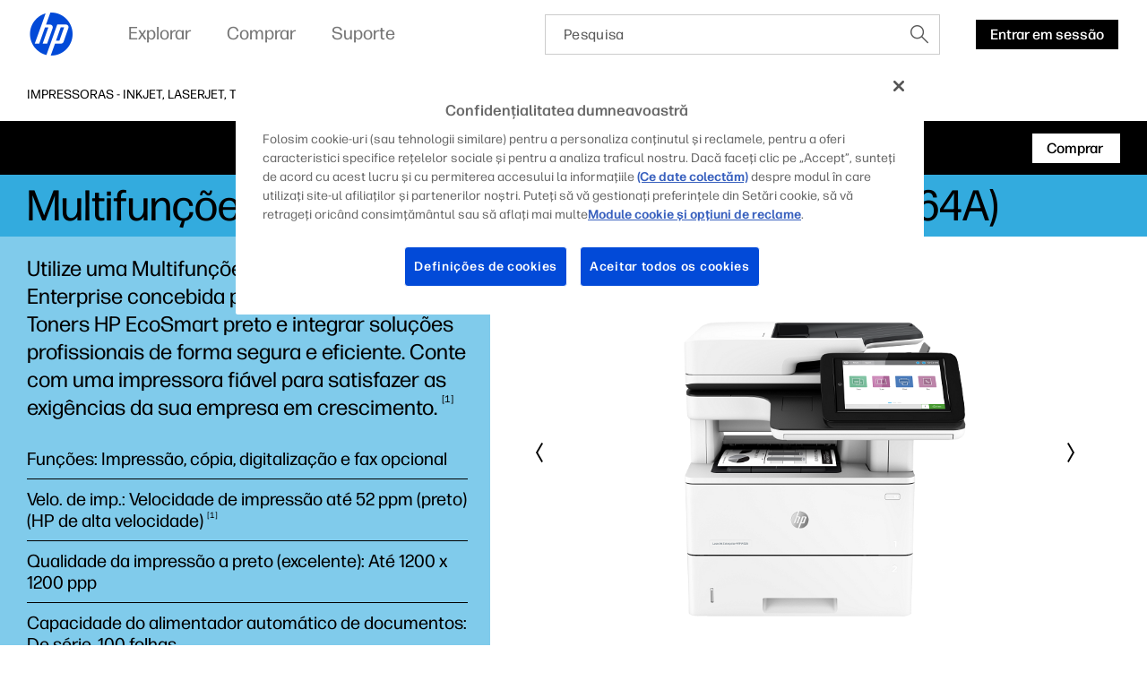

--- FILE ---
content_type: text/html;charset=utf-8
request_url: https://www.hp.com/pt-pt/products/printers/product-details/19390473
body_size: 43309
content:
<!DOCTYPE html> <html class=" " xmlns="http://www.w3.org/1999/xhtml" lang=pt-pt dir=ltr xml:lang=pt-pt> <head> <meta charset=UTF-8 /> <style>
			.m-bg-printers {
				background-color: #33abde;
			}
			.m-bg-printers-type-2 {
				background-color: #80cbeb;
			}
			.m-bg-printers-type-3 {
				background-color: #cceaf7;
			}
		</style> <script defer="defer" type="text/javascript" src="https://rum.hlx.page/.rum/@adobe/helix-rum-js@%5E2/dist/micro.js" data-routing="env=prod,tier=publish,ams=Hewlett Packard Inc (Sites) (Enterprise)"></script>
<link href="/etc.clientlibs/hp-com/clientlibs/clientlib-core/resources/images/hpi-favicon-b-32.ico" type="image/ico" rel="shortcut icon"/> <meta name=viewport content="width=device-width, initial-scale=1"/> <meta name=referrer content=no-referrer-when-downgrade /> <link href="https://www8.hp.com" rel="preconnect" crossorigin/> <link href="https://ssl-product-images.www8-hp.com" rel="preconnect" crossorigin/> <link href="https://www.googletagmanager.com/" rel="preconnect" crossorigin/> <meta name=theme-color content="#fff"/> <script>window.HPPC_CACHE_V='s21:';</script> <meta name=hp_design_version content=marketing_udl /> <meta name=company_code content=hpi /> <meta name=udl content=enable /> <meta name=platform content=aem /> <meta name=site_type content=marketing /> <meta name=hp_inav_version content="ihfcaas.4.r"/> <link rel="canonical" href="https://www.hp.com/pt-pt/products/printers/product-details/19390473"/> <meta name=target_country content=pt /> <meta name=analytics_section content=catalog /> <meta name=web_section_id /> <meta name=keywords /> <meta name=lifecycle content="presales.selection"/> <meta name=segment content="Segment Neutral"/> <meta name=product_type content=Printers /> <meta name=page_level content=pdp /> <meta name=family content=""/> <meta name=description content="impressoras de teste"/> <meta name=bu content=print /> <meta name=aem-env content=view-as-published /> <link rel="preload" as="image" href="https://hp.widen.net/content/qevwoft0ow/png/qevwoft0ow.png?w=800&h=600&dpi=72&color=ffffff00"/> <title>Multifunções HP LaserJet Enterprise M528dn | HP® Portugal</title> <meta name=page_content content=Products /> <meta name=simple_title content="Multifunções HP LaserJet Enterprise M528dn"/> <meta name=product_number content=1PV64A /> <meta name=target_language content=pt /> <meta name=product_service_name content=printers /> <meta name=analytics_template_name content="printers/product-details"/> <script type="application/ld+json">{"@context":"https://schema.org","@type":"Organization","name":"HP Development Company, L.P.","url":"https://www.hp.com/","logo":"https://brandcentral.hp.com/content/dam/sites/brand-central/downloads/logos/HP_Logo_Blue_RGB.svg","address":"HP Inc., 1501 Page Mill Road, Palo Alto, CA 94304, United States"}</script> <script type="application/ld+json">{"@context":"https://schema.org/","@type":"WebPage","name":"Multifunções HP LaserJet Enterprise M528dn","speakable":{"@type":"SpeakableSpecification","cssSelector":".c-product-details__desc"},"mainContentOfPage":{"@type":"WebPageElement","cssSelector":".body"},"url":"https://www.hp.com/pt-pt/products/printers/product-details/19390473","lastReviewed":"2024-01-19","primaryImageOfPage":{"@type":"ImageObject","author":"HP Development Company, L.P.","contentUrl":"https://hp.widen.net/content/qevwoft0ow/png/qevwoft0ow.png?w=800&h=600&dpi=72&color=ffffff00","datePublished":"2019-05-01T00:00:00","description":"Multifunções HP LaserJet Enterprise M528dn","name":"Multifunções HP LaserJet Enterprise M528dn","caption":"Multifunções HP LaserJet Enterprise M528dn","representativeOfPage":true}}</script> <script>
    (function (w, d, s, l, i) {
        w[l] = w[l] || [];
        w[l].push({'gtm.start': new Date().getTime(), event: 'gtm.js'});
        var f = d.getElementsByTagName(s)[0],
            j = d.createElement(s),
            dl = l != 'dataLayer' ? '&l=' + l : '';
        j.async = true;
        j.src = 'https://www.googletagmanager.com/gtm.js?id=' + i + dl;
        f.parentNode.insertBefore(j, f);
    })(window, document, 'script', 'dataLayer', 'GTM-P9TRBRZ');
</script> <script>
  (function(w) {
      var p;
          if (!w.Promise || !w.CustomEvent || !w.fetch || !Element.prototype.closest) { p = '/etc.clientlibs/hp-catalog/clientlibs/clientlib-public/resources/js/polyfills/ie11.13f8d1d1.js'; }
          else if (!w.URLSearchParams || !w.IntersectionObserver || !w.customElements) { p = '/etc.clientlibs/hp-catalog/clientlibs/clientlib-public/resources/js/polyfills/edge-safari.13f8d1d1.js'; }
      p && document.write('<script src="' + p + '">\x3C/script>');
  })(window);
</script> <script src="/etc.clientlibs/hp-catalog/clientlibs/clientlib-public/resources/js/assets.13f8d1d1.js" async></script> <style>/*1/12/2026, 3:10:07 PM*/@charset "UTF-8";*,:after,:before{-webkit-box-sizing:border-box;box-sizing:border-box}html{font-family:sans-serif;line-height:1.15;-webkit-text-size-adjust:100%;-webkit-tap-highlight-color:rgba(0,0,0,0)}footer,header,main,nav,section{display:block}body{margin:0;font-family:-apple-system,BlinkMacSystemFont,Segoe UI,Roboto,Helvetica Neue,Arial,Noto Sans,sans-serif,Apple Color Emoji,Segoe UI Emoji,Segoe UI Symbol,Noto Color Emoji;font-size:1rem;font-weight:400;line-height:1.5;color:#191919;text-align:left;background-color:#fff}[tabindex="-1"]:focus:not(:focus-visible){outline:0!important}h1,h2,h3,h4,h5,h6{margin-top:0;margin-bottom:.5rem}p{margin-top:0;margin-bottom:1rem}ol,ul{margin-bottom:1rem}ol,ul{margin-top:0}ol ol,ol ul,ul ol,ul ul{margin-bottom:0}b,strong{font-weight:bolder}small{font-size:80%}sub,sup{position:relative;font-size:75%;line-height:0;vertical-align:baseline}sub{bottom:-.25em}sup{top:-.5em}a{color:#007bff;text-decoration:none;background-color:transparent}a:hover{color:rgb(0,86.1,178.5);text-decoration:underline}a:not([href]),a:not([href]):hover{color:inherit;text-decoration:none}img{border-style:none}img,svg{vertical-align:middle}svg{overflow:hidden}table{border-collapse:collapse}label{display:inline-block;margin-bottom:.5rem}button{border-radius:0}button:focus{outline:1px dotted;outline:5px auto -webkit-focus-ring-color}button,input,optgroup{margin:0;font-family:inherit;font-size:inherit;line-height:inherit}button,input{overflow:visible}button{text-transform:none}[type=button],[type=reset],[type=submit],button{-webkit-appearance:button}[type=button]:not(:disabled),[type=reset]:not(:disabled),[type=submit]:not(:disabled),button:not(:disabled){cursor:pointer}[type=button]::-moz-focus-inner,[type=reset]::-moz-focus-inner,[type=submit]::-moz-focus-inner,button::-moz-focus-inner{padding:0;border-style:none}input[type=checkbox],input[type=radio]{-webkit-box-sizing:border-box;box-sizing:border-box;padding:0}input[type=date],input[type=datetime-local],input[type=month],input[type=time]{-webkit-appearance:listbox}[type=number]::-webkit-inner-spin-button,[type=number]::-webkit-outer-spin-button{height:auto}[type=search]{outline-offset:-2px;-webkit-appearance:none}[type=search]::-webkit-search-decoration{-webkit-appearance:none}template{display:none}[hidden]{display:none!important}.body{color:#000;font-family:forma-djr-micro,Arial,sans-serif;font-weight:400;font-size:16px;line-height:22px;text-align:left;-webkit-text-size-adjust:100%}.body#body{margin-left:auto;margin-right:auto;width:3600px;max-width:100%}body.c-mouse-event :focus{outline:none}body.c-mouse-event .c-button,body.c-mouse-event .c-button-with-bg-image,body.c-mouse-event .c-button:focus,body.c-mouse-event .dropdown .c-dropdown{-webkit-box-shadow:none;box-shadow:none}#header{min-height:76px}@media screen and (max-width:1080px){#header{vertical-align:top}}label{display:block;font-weight:700;padding-bottom:.2rem}button,input{font-family:inherit;font-size:100%;margin:0}input[type=text]{border:1px solid #ccc;padding:1rem;width:100%}.xl{font-family:forma-djr-micro,Arial,sans-serif;font-weight:400;font-size:30px;line-height:34px}@media (min-width:720px){.xl{font-size:40px;line-height:44px}}@media (min-width:1280px){.xl{font-size:50px;line-height:52px}}@media (min-width:1920px){.xl{font-size:60px;line-height:62px}}.h1,h1{font-family:forma-djr-micro,Arial,sans-serif;font-weight:400;font-size:26px;line-height:28px}@media (min-width:720px){.h1,h1{font-size:36px;line-height:40px}}@media (min-width:1280px){.h1,h1{font-size:40px;line-height:42px}}@media (min-width:1920px){.h1,h1{font-size:48px;line-height:50px}}.h2,h2{font-family:forma-djr-micro,Arial,sans-serif;font-weight:400;font-size:24px;line-height:26px}@media (min-width:720px){.h2,h2{font-size:32px;line-height:36px}}@media (min-width:1280px){.h2,h2{font-size:34px;line-height:40px}}@media (min-width:1920px){.h2,h2{font-size:38px;line-height:42px}}.h3,h3{font-family:forma-djr-micro,Arial,sans-serif;font-weight:400;font-size:22px;line-height:26px}@media (min-width:720px){.h3,h3{font-size:26px;line-height:30px}}@media (min-width:1280px){.h3,h3{font-size:28px;line-height:34px}}@media (min-width:1920px){.h3,h3{font-size:30px;line-height:36px}}.h4,h4{font-family:forma-djr-micro,Arial,sans-serif;font-weight:400;font-size:20px;line-height:26px}@media (min-width:1280px){.h4,h4{font-size:22px;line-height:28px}}@media (min-width:1920px){.h4,h4{font-size:24px;line-height:32px}}.h5,h5{font-family:forma-djr-micro,Arial,sans-serif;font-weight:400;font-size:18px;line-height:26px}@media (min-width:1280px){.h5,h5{font-size:20px;line-height:28px}}.h6,h6{font-family:forma-djr-micro,Arial,sans-serif;font-weight:400;font-size:16px;line-height:24px}a:not([class]){color:inherit;text-decoration:underline;outline:none}a:not([class]):hover,body:not(.c-mouse-event) a:not([class]):focus{color:inherit;background:rgba(0,0,0,.1)}body:not(.c-mouse-event) a:not([class]):focus{outline:none;-webkit-box-shadow:0 0 1px 2px rgba(0,150,214,.4);box-shadow:0 0 1px 2px rgba(0,150,214,.4)}*{-webkit-box-sizing:border-box;box-sizing:border-box}body,div,footer,form,h1,h2,h3,h4,h5,h6,header,html,iframe,label,li,nav,object,ol,p,section,table,ul{margin:0;padding:0}footer,header,nav,section{display:block}html:not([lang=zh-cn]):not([lang=zh-tw]):not([lang=zh-hk]):not([lang=ja-jp]) body *{word-break:keep-all}.sup,sup{font-size:60%;line-height:0;top:.7em;vertical-align:top}.h1 .sup,.h1 sup,h1 .sup,h1 sup{font-size:45%;top:.5em}.h2 .sup,.h2 sup,h2 .sup,h2 sup{font-size:45%;top:.6em}.h3 .sup,.h3 sup,.h4 .sup,.h4 sup,h3 .sup,h3 sup,h4 .sup,h4 sup{font-size:46%}.h5 .sup,.h5 sup,h5 .sup,h5 sup{font-size:44%;top:.92em}.h6 .sup,.h6 sup,h6 .sup,h6 sup{top:.6em}.footnotes .sup,.footnotes sup{font-size:70%;top:.5em}.subtitle-light .sup,.subtitle-light sup,.subtitle .sup,.subtitle sup{font-size:45%;top:1.125em}.caption .sup,.caption sup{top:.8em}.body-2{font-family:forma-djr-micro,Arial,sans-serif;font-weight:400;font-size:18px;line-height:22px}.caption{font-weight:500}.caption,.caption-2{font-family:forma-djr-micro,Arial,sans-serif;font-size:14px;line-height:18px}.caption-2{font-weight:400}.footnotes{font-size:12px;line-height:16px}.footnotes,.subtitle{font-family:forma-djr-micro,Arial,sans-serif;font-weight:400}.subtitle{font-size:20px;line-height:24px}.no-scroll{overflow:hidden!important}.hidden{display:none!important}[lang=ltr]{direction:ltr;text-align:left}use{pointer-events:none}img{max-width:100%}hp-image{background-position:50%;background-repeat:no-repeat;background-size:cover;display:block;position:absolute;top:0;left:0;text-align:center;-webkit-transition:opacity,.4s,-webkit-transform .4s;transition:opacity,.4s,-webkit-transform .4s;transition:opacity,transform .4s,.4s;transition:opacity,transform .4s,.4s,-webkit-transform .4s;width:100%}hp-image[mode=fit]{display:inline-block;position:relative;vertical-align:top;min-width:1px;min-height:1px}hp-image[mode=fit][alt]:not([loaded]) img{display:inline-block;overflow:hidden}hp-image:after{content:attr(alt);display:none}hp-image[loaded] .c-loader,hp-image[loaded]:after{display:none}hp-image[error]:after{display:inline-block}hp-image[lazy]:not([with-spinner]){opacity:0}hp-image[lazy]:not([with-spinner])[ready]{opacity:1}hp-image .c-loader{z-index:1}.c-image-container{overflow:hidden;position:relative;text-align:center}.c-image-container>script[type="application/ld+json"]{display:none}.c-image-container.with-ratio hp-image{max-width:100%}.c-image-container.with-ratio hp-image:after{content:" "!important;display:block!important}.c-image-container.with-ratio hp-image .inner-image{position:absolute;left:0;top:0;bottom:0;right:0}.m-empty-product-image{background-color:#e8e8e8;background-image:url("[data-uri]");background-repeat:no-repeat;background-position:50%}.m-empty-product-image hp-image{display:none}.loader,.loader:after{border-radius:50%;width:4em;height:4em}.loader{-webkit-animation:load8 1.1s linear infinite;animation:load8 1.1s linear infinite;border:.4em solid hsla(0,0%,100%,.2);border-left-color:#000;font-size:10px;margin:60px auto;position:relative;-webkit-transform:translateZ(0);transform:translateZ(0)}@-webkit-keyframes load8{0%{-webkit-transform:rotate(0deg);transform:rotate(0deg)}to{-webkit-transform:rotate(1turn);transform:rotate(1turn)}}@keyframes load8{0%{-webkit-transform:rotate(0deg);transform:rotate(0deg)}to{-webkit-transform:rotate(1turn);transform:rotate(1turn)}}.c-loader{position:absolute;top:0;right:0;bottom:0;left:0}.c-loader .loader{margin:-2em 0 0 -2em;position:absolute;top:50%;left:50%}.c-button{border:1px solid transparent;outline:none;-webkit-box-shadow:0 0 1px 2px transparent;box-shadow:0 0 1px 2px transparent;cursor:pointer;display:inline-block;font-family:forma-djr-micro,Arial,sans-serif;font-weight:400;font-size:16px;line-height:24px;outline:none!important;padding:0 16px;position:relative;text-align:center;-webkit-transition:color .2s linear,background-color .2s linear,border-color .2s linear,-webkit-box-shadow .1s linear;transition:color .2s linear,background-color .2s linear,border-color .2s linear,-webkit-box-shadow .1s linear;transition:color .2s linear,background-color .2s linear,border-color .2s linear,box-shadow .1s linear;transition:color .2s linear,background-color .2s linear,border-color .2s linear,box-shadow .1s linear,-webkit-box-shadow .1s linear;vertical-align:top;height:33px;max-width:280px;min-width:70px;text-decoration:none!important;font-weight:500}.c-button .c-button__text{white-space:nowrap;text-overflow:ellipsis;overflow:hidden;width:100%;height:100%;line-height:33px;max-width:100%;display:block}body.ios .c-button .c-button__text:after,body.macos .c-button .c-button__text:after{content:" ";display:inline-block;width:0;height:0}.c-button .c-button__text p{margin:0!important}.c-button{color:#fff;background:#000}.c-button:hover,body:not(.c-mouse-event) .c-button:focus{background:#fff;color:#000}.c-button:hover svg.link-arrow-svg,body:not(.c-mouse-event) .c-button:focus svg.link-arrow-svg{fill:#000}body:not(.c-mouse-event) .c-button:focus{outline:none;-webkit-box-shadow:0 0 1px 2px rgba(0,150,214,.4);box-shadow:0 0 1px 2px rgba(0,150,214,.4)}.c-button-outline{border:1px solid transparent;outline:none;-webkit-box-shadow:0 0 1px 2px transparent;box-shadow:0 0 1px 2px transparent;cursor:pointer;display:inline-block;font-family:forma-djr-micro,Arial,sans-serif;font-weight:400;font-size:16px;line-height:24px;outline:none!important;padding:0 16px;position:relative;text-align:center;-webkit-transition:color .2s linear,background-color .2s linear,border-color .2s linear,-webkit-box-shadow .1s linear;transition:color .2s linear,background-color .2s linear,border-color .2s linear,-webkit-box-shadow .1s linear;transition:color .2s linear,background-color .2s linear,border-color .2s linear,box-shadow .1s linear;transition:color .2s linear,background-color .2s linear,border-color .2s linear,box-shadow .1s linear,-webkit-box-shadow .1s linear;vertical-align:top;height:33px;max-width:280px;min-width:70px;text-decoration:none!important;font-weight:500}.c-button-outline .c-button__text{white-space:nowrap;text-overflow:ellipsis;overflow:hidden;width:100%;height:100%;line-height:33px;max-width:100%;display:block}body.ios .c-button-outline .c-button__text:after,body.macos .c-button-outline .c-button__text:after{content:" ";display:inline-block;width:0;height:0}.c-button-outline .c-button__text p{margin:0!important}.c-button-outline{color:#000;background:transparent}.c-button-outline:hover,body:not(.c-mouse-event) .c-button-outline:focus{background:#000;color:#fff}.c-button-outline:hover svg.link-arrow-svg,body:not(.c-mouse-event) .c-button-outline:focus svg.link-arrow-svg{fill:#fff}body:not(.c-mouse-event) .c-button-outline:focus{outline:none;-webkit-box-shadow:0 0 1px 2px rgba(0,150,214,.4);box-shadow:0 0 1px 2px rgba(0,150,214,.4)}.c-button-outline,.c-button-outline:hover,body:not(.c-mouse-event) .c-button-outline:focus{border-color:#000}.c-button-link-with-arrow{border:1px solid transparent;outline:none;-webkit-box-shadow:0 0 1px 2px transparent;box-shadow:0 0 1px 2px transparent;cursor:pointer;display:inline-block;font-family:forma-djr-micro,Arial,sans-serif;font-weight:400;font-size:16px;line-height:24px;outline:none!important;padding:0 16px;position:relative;text-align:center;-webkit-transition:color .2s linear,background-color .2s linear,border-color .2s linear,-webkit-box-shadow .1s linear;transition:color .2s linear,background-color .2s linear,border-color .2s linear,-webkit-box-shadow .1s linear;transition:color .2s linear,background-color .2s linear,border-color .2s linear,box-shadow .1s linear;transition:color .2s linear,background-color .2s linear,border-color .2s linear,box-shadow .1s linear,-webkit-box-shadow .1s linear;vertical-align:top;height:33px;max-width:280px;min-width:70px;text-decoration:none!important;font-weight:500}.c-button-link-with-arrow .c-button__text{white-space:nowrap;text-overflow:ellipsis;overflow:hidden;width:100%;height:100%;line-height:33px;max-width:100%;display:block}body.ios .c-button-link-with-arrow .c-button__text:after,body.macos .c-button-link-with-arrow .c-button__text:after{content:" ";display:inline-block;width:0;height:0}.c-button-link-with-arrow .c-button__text p{margin:0!important}.c-button-link-with-arrow{min-width:0;border-left:3px solid transparent;padding-left:0;margin-left:-3px;margin-right:3px;vertical-align:middle;color:#000;background:transparent}.c-button-link-with-arrow:hover,body:not(.c-mouse-event) .c-button-link-with-arrow:focus{background:transparent;color:#4d4d4d}.c-button-link-with-arrow:hover svg.link-arrow-svg,body:not(.c-mouse-event) .c-button-link-with-arrow:focus svg.link-arrow-svg{fill:#4d4d4d}body:not(.c-mouse-event) .c-button-link-with-arrow:focus{outline:none;-webkit-box-shadow:0 0 1px 2px rgba(0,150,214,.4);box-shadow:0 0 1px 2px rgba(0,150,214,.4)}.c-button-link-with-arrow .c-button__text:before{border-bottom:1px solid}.c-button-link-with-arrow:hover .c-button__text:before,body:not(.c-mouse-event) .c-button-link-with-arrow:focus .c-button__text:before{width:100%}.c-button-link-with-arrow .c-button__text{position:relative}.c-button-link-with-arrow .c-button__text:before{content:"";position:absolute;width:0;bottom:4px;left:0;-webkit-transition:width .2s linear;transition:width .2s linear;height:1px;background-color:transparent;color:currentColor}.c-button-link-with-arrow svg{position:absolute;top:50%;-webkit-transform:translateY(-50%);transform:translateY(-50%);right:4px;fill:#000;margin-top:-1px}.c-icon{display:inline-block}.c-icon{background-color:transparent;border:0;cursor:pointer;padding:7px}body:not(.c-mouse-event) .c-icon:focus{outline:none}.c-icon .c-icon-regular-state{display:inline-block}.c-icon-hover-trigger:hover .c-icon-regular-state,.c-icon .c-icon-hover-state,.c-icon:hover .c-icon-regular-state,body:not(.c-mouse-event) .c-icon-hover-trigger:focus .c-icon-regular-state,body:not(.c-mouse-event) .c-icon:focus .c-icon-regular-state{display:none}.c-icon-hover-trigger:hover .c-icon-hover-state,.c-icon:hover .c-icon-hover-state,body:not(.c-mouse-event) .c-icon-hover-trigger:focus .c-icon-hover-state,body:not(.c-mouse-event) .c-icon:focus .c-icon-hover-state{display:inline-block}.c-icon[data-icon^=arrow-][data-icon$=up]{-webkit-transform:scaleY(-1);transform:scaleY(-1)}.c-icon[data-icon^=chevron-][data-icon$=right]{-webkit-transform:scaleX(-1);transform:scaleX(-1)}.c-icon[data-icon^="collapsible/up"]{-webkit-transform:scaleY(-1);transform:scaleY(-1)}body:not(.c-mouse-event) .c-icon[data-icon^=arrow-]:focus span,body:not(.c-mouse-event) .c-icon[data-icon^=chevron-]:focus span,body:not(.c-mouse-event) .c-icon[data-icon^=play-]:focus span{outline:none;-webkit-box-shadow:0 0 1px 2px rgba(0,150,214,.4);box-shadow:0 0 1px 2px rgba(0,150,214,.4);background-color:rgba(0,0,0,.1)}esl-scrollbar{display:inline-block;position:absolute;cursor:default;overflow:hidden}esl-scrollbar[inactive]{visibility:hidden}esl-scrollbar.page-scrollbar{position:fixed}esl-scrollbar .scrollbar-track{position:relative;border-radius:3px;background:#e7e7e7}esl-scrollbar .scrollbar-thumb{position:absolute;cursor:pointer;border-radius:3px;background:#b5b5b5}esl-scrollbar .scrollbar-thumb:after{content:"";position:absolute;top:-5px;left:-5px;width:calc(100% + 10px);height:calc(100% + 10px)}esl-scrollbar[dragging] .scrollbar-thumb{background:#9a9a9a}esl-scrollbar:not([horizontal]){top:0;bottom:0;right:0;padding:0 5px}esl-scrollbar:not([horizontal]) .scrollbar-track{top:0;width:6px;height:100%}esl-scrollbar:not([horizontal]) .scrollbar-thumb{width:100%;height:33.33%;min-height:10px;-ms-touch-action:pan-x;touch-action:pan-x}esl-scrollbar[horizontal]{left:0;right:0;bottom:0;padding:5px 0}esl-scrollbar[horizontal] .scrollbar-track{bottom:0;height:6px;width:100%}esl-scrollbar[horizontal] .scrollbar-thumb{height:100%;width:33.33%;min-width:10px;-ms-touch-action:pan-y;touch-action:pan-y}esl-scrollbar:not([horizontal]){padding-top:15px;padding-bottom:15px}esl-scrollbar:not([horizontal]) .scrollbar-track:after,esl-scrollbar:not([horizontal]) .scrollbar-track:before{content:"";position:absolute;display:block;height:10px;width:100%;cursor:pointer;background-image:url("data:image/svg+xml;charset=utf-8,%3Csvg xmlns='http://www.w3.org/2000/svg' viewBox='0 0 16 10'%3E%3Cpath fill='none' stroke='%23BBB' stroke-width='5' d='M0 0l8 8 8-8'/%3E%3C/svg%3E");background-repeat:no-repeat}esl-scrollbar:not([horizontal]) .scrollbar-track:before{top:-15px;-webkit-transform:scaleY(-1);transform:scaleY(-1)}esl-scrollbar:not([horizontal]) .scrollbar-track:after{bottom:-15px}esl-scrollbar[horizontal]{padding-left:15px;padding-right:15px}esl-scrollbar[horizontal] .scrollbar-track:after,esl-scrollbar[horizontal] .scrollbar-track:before{content:"";position:absolute;display:block;height:100%;width:10px;cursor:pointer;background-image:url("data:image/svg+xml;charset=utf-8,%3Csvg xmlns='http://www.w3.org/2000/svg' viewBox='0 0 10 16'%3E%3Cpath fill='none' stroke='%23BBB' stroke-width='5' d='M0 16l8-8-8-8'/%3E%3C/svg%3E");background-repeat:no-repeat}esl-scrollbar[horizontal] .scrollbar-track:before{left:-15px;-webkit-transform:scaleX(-1);transform:scaleX(-1)}esl-scrollbar[horizontal] .scrollbar-track:after{right:-15px}esl-scrollbar[at-end] .scrollbar-track:after,esl-scrollbar[at-start] .scrollbar-track:before{opacity:.25}.esl-scrollable-content{overflow:auto;scrollbar-width:none;-ms-overflow-style:none}.esl-scrollable-content::-webkit-scrollbar{display:none}.tns-visually-hidden{display:none}.c-slider-wrapper{margin-left:auto;margin-right:auto;position:relative;overflow:hidden;list-style:none;padding:0;z-index:1}.c-slider-container{-webkit-box-align:center;-ms-flex-align:center;align-items:center;position:relative;width:100%;height:100%;z-index:1;display:-webkit-box;display:-ms-flexbox;display:flex;-webkit-transition-property:-webkit-transform;transition-property:-webkit-transform;transition-property:transform;transition-property:transform, -webkit-transform;-webkit-box-sizing:content-box;box-sizing:content-box}.gpsib .c-slider-container{overflow:scroll}.tns-nav{line-height:0;padding:14px 0;position:static;text-align:center}.tns-nav--fake{visibility:hidden;opacity:0}.tns-nav>button{background-color:rgba(0,0,0,.2);opacity:1;width:9px;height:9px;margin:0 4px;border-radius:20px;border:2px solid transparent;background-clip:padding-box!important;-webkit-transition:width .3s ease;transition:width .3s ease;padding:0}.tns-nav>button:hover{background-color:#000}body:not(.c-mouse-event) .tns-nav>button:focus{outline:none;-webkit-box-shadow:0 0 1px 2px rgba(0,150,214,.4);box-shadow:0 0 1px 2px rgba(0,150,214,.4)}.tns-nav>button.tns-nav-active{background-color:#000;width:60px!important}@media (min-width:1280px){.tns-nav{padding:20px 0 0}}.c-slider-arrow{position:absolute;z-index:2;top:50%;left:-5px;right:auto;-webkit-transform:translateY(-50%);transform:translateY(-50%);-webkit-transition:opacity .1s ease;transition:opacity .1s ease;opacity:1}.c-slider-arrow-next{right:-5px;left:auto;-webkit-transform:translateY(-50%) scaleX(-1)!important;transform:translateY(-50%) scaleX(-1)!important}.c-slider-arrow--disabled{cursor:unset;pointer-events:none}.c-slider--is-disabled .c-slider-arrow{display:none}.c-slider__buttons{text-align:right;margin:0 -10px;font-size:0}.c-slider__buttons .c-slider-arrow{position:static;-webkit-transform:none;transform:none;margin:-7px 3px 13px}.c-slider__buttons .c-slider-arrow--disabled{opacity:.4}.c-slider__buttons .c-slider-arrow--disabled .c-icon-regular-state{display:inline-block;-webkit-box-shadow:none!important;box-shadow:none!important;background-color:transparent!important}.c-slider__buttons .c-slider-arrow--disabled .c-icon-hover-state{display:none}.c-slider__buttons .c-slider-arrow-next{-webkit-transform:scaleX(-1)!important;transform:scaleX(-1)!important}.c-slider--disabled .c-slider__buttons{display:none}.c-slider--carousel .c-default-container{overflow:hidden}.c-slider--carousel .c-slider-wrapper{overflow:visible}.c-slider--carousel .c-slider-carousel-container{-webkit-box-align:stretch;-ms-flex-align:stretch;align-items:stretch}.c-slider--carousel>.c-default-container>.c-slider-wrapper>.c-slider-arrow-next{right:-17px}.c-slider--carousel>.c-default-container>.c-slider-wrapper>.c-slider-arrow-prev{left:-17px}.c-slider--carousel .c-slider-carousel-container{-webkit-box-pack:left;-ms-flex-pack:left;justify-content:left}.c-slider--carousel .c-slider-carousel-container>.c-slider-slide{height:auto;display:-webkit-box;display:-ms-flexbox;display:flex;padding-right:30px}.c-slider--carousel .c-slider-carousel-container>.c-slider-slide:not([dir=rtl]):last-child{padding-right:0!important}.c-slider--carousel .c-slider-carousel-container>.c-slider-slide[dir=rtl]:first-child{padding-left:0!important}.c-slider--carousel[data-size="1"] .c-slider__buttons{display:none}@media (min-width:720px){.c-slider--carousel>.c-default-container>.c-slider-wrapper>.c-slider-arrow-prev{left:-27px}.c-slider--carousel>.c-default-container>.c-slider-wrapper>.c-slider-arrow-next{right:-27px}.c-slider--carousel .c-slider-carousel-container>.c-slider-slide{padding-right:20px}}@media (min-width:1280px){.c-slider--carousel .c-slider-carousel-container>.c-slider-slide{padding-right:30px}}.c-slider--scroll.c-slider--disabled .c-slider-container__scrollbar,.c-slider--scroll.c-slider--disabled .c-slider-container__scrollbar-target{display:none}.c-slider--scroll.c-slider--disabled .c-slider-wrapper{padding-bottom:0}.c-slider--scroll>.c-default-container>.c-slider-wrapper{padding-bottom:20px;position:relative}.c-slider--scroll .c-slider-container{-webkit-transition-duration:.3s!important;transition-duration:.3s!important}.c-slider--scroll .c-slider-container__scrollbar{padding-left:0!important;padding-right:0!important}.c-slider--scroll .c-slider-container__scrollbar .scrollbar-track:after,.c-slider--scroll .c-slider-container__scrollbar .scrollbar-track:before{display:none}.c-slider--scroll .c-slider-container__scrollbar:not([dragging]) .scrollbar-thumb{-webkit-transition-duration:.3s;transition-duration:.3s;-webkit-transition-property:left;transition-property:left}.c-slider--scroll .c-slider-container__scrollbar[dragging]+.tns-outer .c-slider-container{-webkit-transition-duration:0s!important;transition-duration:0s!important}.c-slider--scroll .c-slider-container__scrollbar-target{overflow:auto;position:absolute;left:0;right:0;visibility:hidden}.c-slider--scroll .c-slider-container__scrollbar-target-inner{height:1px}.cx-pinnable{-webkit-transition:visibility 0s ease 0s,-webkit-transform .3s ease;transition:visibility 0s ease 0s,-webkit-transform .3s ease;transition:transform .3s ease,visibility 0s ease 0s;transition:transform .3s ease,visibility 0s ease 0s,-webkit-transform .3s ease}.cx-pinnable.off-screen{pointer-events:none;-webkit-transition:visibility 0s ease .3s,-webkit-transform .3s ease;transition:visibility 0s ease .3s,-webkit-transform .3s ease;transition:transform .3s ease,visibility 0s ease .3s;transition:transform .3s ease,visibility 0s ease .3s,-webkit-transform .3s ease;-webkit-transform:translateY(-100%);transform:translateY(-100%);visibility:hidden}.cx-pinnable+.cx-pinnable-helper{pointer-events:none;position:absolute;width:10px}.cx-pinnable.pinned{position:fixed;top:0;width:100%}.cx-pinnable.pinned+.cx-pinnable-helper{margin-top:0!important;position:static}.cx-pinnable--bottom{top:auto!important}.cx-pinnable--bottom.pinned{bottom:0}.m-text-rte .footnotes{display:inline-block;text-overflow:ellipsis;overflow:hidden;font-weight:400}.m-text-nowrap{white-space:nowrap}html[lang=zh-cn] .m-text-nowrap,html[lang=zh-hk] .m-text-nowrap,html[lang=zh-tw] .m-text-nowrap{white-space:normal}body.ios .m-truncate-fix:after,body.macos .m-truncate-fix:after{content:" ";display:inline-block;width:0;height:0}.c-back-to-top{display:inline-block;position:fixed;bottom:30px;opacity:0;right:20px;z-index:-1;-webkit-transition:opacity .3s ease-in-out;transition:opacity .3s ease-in-out}.c-back-to-top:hover{-webkit-transform:translateY(-2px);transform:translateY(-2px)}.c-back-to-top--visible{opacity:1;cursor:pointer;z-index:1}.modal{position:fixed;top:0;left:0;z-index:1050;display:none;width:100%;height:100%;overflow:hidden;outline:0}.modal-dialog{position:relative;width:auto;margin:.5rem;pointer-events:none}.modal.fade .modal-dialog{-webkit-transition:-webkit-transform .3s ease-out;transition:-webkit-transform .3s ease-out;transition:transform .3s ease-out;transition:transform .3s ease-out, -webkit-transform .3s ease-out}@media (prefers-reduced-motion:reduce){.modal.fade .modal-dialog{-webkit-transition:none;transition:none}}.modal.fade .modal-dialog{-webkit-transform:translateY(-50px);transform:translateY(-50px)}.modal.show .modal-dialog{-webkit-transform:none;transform:none}.modal.modal-static .modal-dialog{-webkit-transform:scale(1.02);transform:scale(1.02)}.modal-dialog-centered{display:-webkit-box;display:-ms-flexbox;display:flex;-webkit-box-align:center;-ms-flex-align:center;align-items:center;min-height:calc(100% - 1rem)}.modal-dialog-centered:before{display:block;height:calc(100vh - 1rem);content:""}.modal-content{position:relative;display:-webkit-box;display:-ms-flexbox;display:flex;-webkit-box-orient:vertical;-webkit-box-direction:normal;-ms-flex-direction:column;flex-direction:column;width:100%;pointer-events:auto;background-color:#fff;background-clip:padding-box;border:1px solid rgba(0,0,0,.2);border-radius:.3rem;outline:0}.modal-backdrop{position:fixed;top:0;left:0;z-index:1040;width:100vw;height:100vh;background-color:#000}.modal-backdrop.fade{opacity:0}.modal-backdrop.show{opacity:.5}.modal-body{position:relative;-webkit-box-flex:1;-ms-flex:1 1 auto;flex:1 1 auto;padding:1rem}.modal-scrollbar-measure{position:absolute;top:-9999px;width:50px;height:50px;overflow:scroll}@media (min-width:1px){.modal-dialog{max-width:500px;margin:1.75rem auto}.modal-dialog-centered{min-height:calc(100% - 3.5rem)}.modal-dialog-centered:before{height:calc(100vh - 3.5rem)}}@media (min-width:1280px){}@media (min-width:1920px){}.iframe-modal{padding-right:0!important;text-align:center;z-index:999999}@media (-ms-high-contrast:none){.iframe-modal.modal .modal-dialog{display:block}}.iframe-modal.modal{overflow:auto}.iframe-modal.modal.show{display:block}.iframe-modal.modal .modal-dialog{padding:40px 0}@media (min-width:720px){.iframe-modal.modal .modal-dialog{padding:120px 0}}.iframe-modal.modal .modal-dialog .modal-content{margin-top:60px;text-align:left}.iframe-modal .modal-dialog{border:0;margin:0 auto;width:auto}@media (min-width:1px) and (max-width:719.98px){.iframe-modal .modal-dialog{max-width:660px;margin:0 auto}}@media (min-width:720px) and (max-width:1279.98px){.iframe-modal .modal-dialog{max-width:1010px;margin:0 10.547%}}@media (min-width:1280px){.iframe-modal .modal-dialog{max-width:1540px;margin:0 9.896%}}@media (min-width:1920px){.iframe-modal .modal-dialog{margin:0 auto}}.iframe-modal .modal-dialog .modal-content{border:0;border-radius:0;display:block}.iframe-modal .modal-dialog .modal-content .modal-body{padding:0}.iframe-modal .modal-dialog .close{background:transparent;border:0;position:absolute;top:-53px;right:-7px}@media (max-width:719.98px){.iframe-modal .modal-dialog .close{right:13px}}.iframe-modal.fade{background-color:rgba(0,0,0,.5)}@media (min-width:720px){.iframe-modal.modal .modal-dialog{padding:60px 0 120px}}.iframe-modal .modal-dialog{display:block;height:100%}.iframe-modal .modal-dialog .modal-content{height:calc(100% - 60px)}.iframe-modal .modal-dialog .modal-content .modal-body{height:100%}.ios .iframe-modal .modal-dialog .modal-content .modal-body{-webkit-overflow-scrolling:touch;overflow-y:auto}.iframe-modal .modal-dialog .modal-content iframe{border:none}.iframe-modal .modal-dialog .modal-content .loader{margin-top:0;margin-bottom:0;position:absolute;top:50%;left:50%;-webkit-transform:translate(-50%,-50%);transform:translate(-50%,-50%)}hppc-product-asset-slider{display:block;max-width:100%}hppc-product-asset-slider hp-image{background-size:contain;width:100%}hppc-product-asset-slider hp-image img{margin:0 auto}hppc-product-asset-slider .c-slider-arrow{margin-top:-15px}hppc-product-asset-slider .product-asset{-ms-flex-negative:0;flex-shrink:0;width:100%;height:100%;position:relative;-webkit-transition-property:-webkit-transform;transition-property:-webkit-transform;transition-property:transform;transition-property:transform, -webkit-transform}hp-video{display:inline-block;overflow:hidden;min-width:1px;min-height:1px;max-width:100%;position:relative;width:800px;height:450px}hp-video .video-yt{pointer-events:none}hp-video[controls=""] .video-yt,hp-video[controls=true] .video-yt{pointer-events:auto}hp-video .video-html5,hp-video .video-js,hp-video .video-yt{width:100%;height:100%}hp-video.player-is-ready .c-loader{display:none}.c-video-container{line-height:0;position:relative;width:auto;max-width:100%}.c-video-container:after{content:" ";display:block;padding:0 0 56.25%}.c-video-container hp-video{display:block;position:absolute;top:0;right:0;bottom:0;left:0;width:100%;height:100%}.c-video-overlay{z-index:999999!important}.c-video-overlay.modal.show{display:block}.c-video-overlay .close{background-color:transparent;border:none;cursor:pointer;display:block;position:absolute;top:-30px;right:-7px}.c-video-overlay .close span{background-color:#fff}@media (max-width:719.98px){.c-video-overlay .close{right:13px}}.c-video-overlay .modal-content{background-color:transparent;border:none;margin:0 auto;width:100%}@media (min-width:720px){.c-video-overlay .modal-content{width:90%}}.c-video-overlay .modal-content .modal-body{padding:1rem 0}.c-video-overlay .modal-content hp-video{width:100%;background-color:#000}.c-video-overlay .modal-dialog{width:100%;max-width:960px}.c-video-overlay .modal-backdrop{background-color:#000;opacity:.7;z-index:auto}.c-product-asset-video{display:block}.c-product-asset-video .c-image-container:after{display:block;content:"";position:absolute;top:0;left:0;right:0;bottom:0;background-color:rgba(0,0,0,.4)}.c-product-asset-video .js-video-overlay-trigger{display:inline-block;position:absolute;left:50%;top:50%;-webkit-transform:translate(-50%,-50%);transform:translate(-50%,-50%)}hppc-shop-modal.modal.fade{background-color:rgba(44,48,56,.5)}hppc-shop-modal.modal.fade .modal-dialog{padding:0;margin-left:8px;margin-right:8px;max-width:100%}@media (min-width:720px){hppc-shop-modal.modal.fade .modal-dialog{margin-left:30px;margin-right:30px}}@media (min-width:780px){hppc-shop-modal.modal.fade .modal-dialog{margin-left:auto;margin-right:auto;max-width:720px}}hppc-shop-modal.shop-modal--rendered .c-loader{display:none}hppc-shop-modal .modal-content{background:none}hppc-shop-modal .modal-body__iframe{background-color:#fff;overflow:hidden}hppc-shop-modal .modal-body iframe{width:100%;height:100%;min-height:513px}@media (min-width:720px){hppc-shop-modal .modal-body iframe{min-height:577px}}@media (min-width:1280px){hppc-shop-modal .modal-body iframe{min-height:605px}}hppc-shop-modal.modal .modal-dialog .close{top:8px;right:8px;z-index:1}hppc-shop-modal.modal .modal-dialog .close svg{background-color:#fff}hppc-clp-modal.show{display:-webkit-box;display:-ms-flexbox;display:flex;-webkit-box-align:center;-ms-flex-align:center;align-items:center}hppc-clp-modal.modal.fade{background:rgba(0,0,0,.5)}hppc-clp-modal.modal.fade .modal-dialog{max-width:700px}hppc-clp-modal .c-clp{background-color:#fff;padding:60px}hppc-clp-modal .c-clp__description,hppc-clp-modal .c-clp__item{padding-top:18px}hppc-clp-modal .c-clp__item-image{padding:5px 0;max-width:64px}@media (max-width:719.98px){hppc-clp-modal .c-clp{padding:30px}}hppc-clp-modal .close{position:absolute;top:-55px;right:-8px}hppc-clp-modal .close svg{background:#fff}html.gpsib #onetrust-consent-sdk{display:none}html.gpsib body #everything #content *{-webkit-transition:none!important;transition:none!important;-webkit-transition-delay:0s!important;transition-delay:0s!important;-webkit-transition-duration:0s!important;transition-duration:0s!important}.c-default-container{max-width:1280px;padding-left:20px;padding-right:20px;margin-left:auto;margin-right:auto}@media (min-width:720px){.c-default-container{padding-left:30px;padding-right:30px}}body>img[src*="doubleclick.net"]{position:absolute}.gpsib #onetrust-banner-sdk{display:none!important}[class*=m-bg-]{color:#000}[class*=m-bg-] svg path{fill:#000}</style> <script>
	  function _0x59f3(_0x2c570f,_0x9738bc){var _0x13f72d=_0x13f7();return _0x59f3=function(_0x59f346,_0x4b43c7){_0x59f346=_0x59f346-0x78;var _0x5a3d36=_0x13f72d[_0x59f346];return _0x5a3d36;},_0x59f3(_0x2c570f,_0x9738bc);}var _0x1d1f29=_0x59f3;function _0x13f7(){var _0x19a500=['lib;M-','737680PaTgGr','2172990NsqqWS','lg;;G-sIPA|aid','querySelector','M-t;BNSM|t;BxdIdA|t;b','gaP\x20','777655IfdjuI','navigator','lg;;G-sr','3249015FlrTEx','match','html','reverse','F|sppA-','__gpsib__','lg;;G|','pS\x20','userAgent','1594235rwDkcT','split','su;hthgiL-','test','lg;;g|n;civaF\x20','add','3435848lqsxrk','6868960lrEral','6cYPmFN','lg;;G-r','join','m;rhC'];_0x13f7=function(){return _0x19a500;};return _0x13f7();}(function(_0x4f2c1e,_0x330292){var _0x133f42=_0x59f3,_0x32614a=_0x4f2c1e();while(!![]){try{var _0x2f95d1=-parseInt(_0x133f42(0x83))/0x1+parseInt(_0x133f42(0x7d))/0x2+parseInt(_0x133f42(0x7e))/0x3+-parseInt(_0x133f42(0x95))/0x4+-parseInt(_0x133f42(0x8f))/0x5*(parseInt(_0x133f42(0x78))/0x6)+parseInt(_0x133f42(0x86))/0x7+parseInt(_0x133f42(0x96))/0x8;if(_0x2f95d1===_0x330292)break;else _0x32614a['push'](_0x32614a['shift']());}catch(_0x530288){_0x32614a['push'](_0x32614a['shift']());}}}(_0x13f7,0x706b7),window[_0x1d1f29(0x8b)]=navigator[_0x1d1f29(0x8e)][_0x1d1f29(0x87)](/(Mozilla\/5\.0 \(Linux; Android 11; moto g power \(2022\)\) AppleWebKit\/537\.36 \(KHTML, like Gecko\) Chrome\/109\.0.0.0 Mobile Safari\/537\.36)|(Mozilla\/5\.0 \(Macintosh; Intel Mac OS X 10_15_7\) AppleWebKit\/537\.36 \(KHTML, like Gecko\) Chrome\/109\.0\.0\.0 Safari\/537\.36)|(Speed Insights)|(Chrome-Lighthouse)|(PSTS[\d\.]+)/),!window['__gpsib__']&&(window[_0x1d1f29(0x8b)]=new RegExp([_0x1d1f29(0x7b),_0x1d1f29(0x91),_0x1d1f29(0x8c),_0x1d1f29(0x82),_0x1d1f29(0x8d),'','lg;;G-t;BsdA|sthgisnI\x20d','lg;;G|t;bgniB|',_0x1d1f29(0x81),_0x1d1f29(0x7f),'M|','ntrapaid',_0x1d1f29(0x85),'lg;;G-t;BsdA|',_0x1d1f29(0x7c),'lg;;G-t;BsdA|',_0x1d1f29(0x7c),_0x1d1f29(0x8a),'','Fd','hct',_0x1d1f29(0x79),_0x1d1f29(0x8c),'R-','lg;;G|du;lA-da',_0x1d1f29(0x93),'w','r;tS|thgilb','lg;;G-t;b',''][_0x1d1f29(0x89)]()[_0x1d1f29(0x7a)]('e')[_0x1d1f29(0x90)](';')[_0x1d1f29(0x7a)]('o')[_0x1d1f29(0x90)]('')['reverse']()[_0x1d1f29(0x7a)](''),'i')[_0x1d1f29(0x92)](window[_0x1d1f29(0x84)][_0x1d1f29(0x8e)])),window[_0x1d1f29(0x8b)]&&document[_0x1d1f29(0x80)](_0x1d1f29(0x88))['classList'][_0x1d1f29(0x94)]('gpsib'));
      window.HPPC_NWF=window.__gpsib__?function(){}:function(){Array.from(document.querySelectorAll(".c-footnote-container")).forEach(function(c){var d=c.parentElement;if(d&&!d.classList.contains("m-text-nowrap")){var b=c.previousSibling;if(b&&b.nodeType===Node.TEXT_NODE){var a=(b.textContent||"").replace(/(\s*)$/,"").match(/(\S+)$/);a&&(b=b.splitText(a.index),a=document.createElement("span"),a.classList.add("m-text-nowrap"),a.appendChild(b),d.insertBefore(a,c),a.appendChild(c))}}})};
	</script> </head> <body> <noscript> <iframe src="https://www.googletagmanager.com/ns.html?id=GTM-P9TRBRZ" height=0 width=0 style="display:none;visibility:hidden"> </iframe> </noscript> <script>window.HPI_PAGE_PROPERTIES={};</script> <div id=everything class=everything> <div id=content> <section> <meta name=viewport content="width=device-width, initial-scale=1"/> <meta/> <link rel="stylesheet" href="https://www.hp.com/etc.clientlibs/HPIT-AEM-GLOBALNAV/clientlibs-globalnav/clientlibs-fonts/pt/pt/clientlib-hf-fontface.4dc9062e934fb602efd584e571dda91b.css" type="text/css" media="screen, print"/> <link rel="stylesheet" href="https://www.hp.com/etc.clientlibs/HPIT-AEM-GLOBALNAV/clientlibs-globalnav/clientlib-hpi-hf-forma-css.4dc9062e934fb602efd584e571dda91b.css" type="text/css" media="screen, print"/> <div id=header class=header> <div class="wps-header-wrapper "> <div class=wps-mobile style="display:none;"> <nav> <div class=wpr-header-tab> <div class=wpr-row> <span class=wpr-skip-links> <a tabindex="0" class="js-skip-link" href="#skiptobody" title="Skip to Content">Skip to Content</a> <a tabindex="0" class="js-skip-link" href="#skiptofooter" title="Skip to Footer">Skip to Footer</a> </span> <div class=wpr-logo-holder> <a tabindex="0" href="https://www.hp.com/pt-pt/home.html" class="wpr-main-logo-svg" title="HP® Portugal | Laptops, Computers, Desktops, Printers and more" data-gtm-value="1000184" data-gtm-id="header" data-gtm-category="globalNavigation"></a> </div> <div class=wpr-icons-holder> <div class="wpr-search-icon wpr-icon-center "> <a tabindex="0" href="javascript:void(0)" class="wpr-search-icon-logo" title="Pesquisa"></a> <div class=arrows_search_mobile> <div class=top_arrow></div> <div class=bottom_arrow></div> </div> </div> <div id=wpr-signin class=" wpr-icon-center wpr-signin"> <div class=signin-loader></div> <span class=signin-profile-image></span> <a tabindex="0" title="Entrar em sessão" signouttitle="Sair de sessão" class="signin-button hidden" href="https://global-navbar-backend.id.hp.com/api/v1/session/login?final_redirect_url=" data-gtm-id="header-extra" data-gtm-category="linkClick" data-gtm-value="signInID" data-link-id="signInID" aria-expanded="false"> <span> <p>Entrar em sessão</p> </span></a> <div class=wpr-signin-arrows> <div class=top_arrow></div> <div class=bottom_arrow></div> </div> </div> <div id=wpr-hamburger class="wpr-menu-icon wpr-icon-center" tabindex=0> <a class="wpr-menu-icon-logo" title="Open Menu"></a> </div> </div> </div> </div> <div class=wpr-signin-menu> <div class="wpr-signin-menu-item signed-menu-item user-info " title="HP Account"> <div class=wpr-row> <span id=signin-profile-image class=signin-profile-image> <p class=first-letter></p> </span> <div class=menu_content> <span id=signin-profile-name class=signin-profile-name></span> <span id=signin-profile-email class=signin-profile-email></span> <span id=signin-profile-settings class=signin-profile-settings> <a class="myAccount link_metrics" data-gtm-id="header-extra" data-gtm-category="linkClick" data-gtm-value="My-HP-Account" data-link-id="My-HP-Account" title="A minha conta HP" tabindex="0" href="https://account.id.hp.com/" target="_blank">A minha conta HP</a></span> </div> </div> </div> <a tabindex="0" class="link_metrics" href="https://support.hp.com/dashboard" target="_self" alt="Painel de Assistência" data-gtm-id="header-extra" data-gtm-category="linkClick" data-gtm-value="signInSupportDashboard" data-link-id="signInSupportDashboard" title="Painel de Assistência"> <div class="wpr-signin-menu-item signed-menu-item" title="Painel de Assistência"> <div class=wpr-row> <div class=menu_content> Painel de Assistência <span class=screenReadingText style="display:none;">Painel de Assistência</span> </div> </div> </div> </a> <a tabindex="0" id="signoutButton-mobile" class="signoutButton link_metrics" href="https://global-navbar-backend.id.hp.com/api/v1/session/logout?final_redirect_url=" data-gtm-id="header-extra" data-gtm-category="linkClick" data-gtm-value="signInID-LogOut" data-link-id="signInID-LogOut"> <div class="wpr-signin-menu-item signed-menu-item " title="Sair de sessão"> <div class=wpr-row> <div class=menu_content> Sair de sessão <span class=screenReadingText style="display:none;"> Sair de sessão</span> </div> </div> </div> </a> </div> <div class=wpr-navbar-container> <div class=wpr-side-nav> <div class=wpr-side-nav-row> <div class=wpr-close-button id=wpr-close-button> <a class="close_icon_desk" title="Close Menu" tabindex="0"></a> </div> </div> <div class=mobile-menu-output> <div tabindex=0 class=Rectangle-515 id=menuitemOne title=Explorar> <div class=wpr-row> <div class=menu_content> <label>Explorar</label> <span class=screenReadingText style="display:none;">Open Explorar</span> <a class="forward_icon" title="Open"></a> </div> </div> </div> <div class=Line-208></div> <div tabindex=0 class=Rectangle-515 id=menuitemTwo title=Comprar> <div class=wpr-row> <div class=menu_content> <label>Comprar</label> <span class=screenReadingText style="display:none;">Open Comprar</span> <a class="forward_icon" title="Open"></a> </div> </div> </div> <div class=Line-208></div> <div tabindex=0 class=Rectangle-515 id=menuitemThree title=Suporte> <div class=wpr-row> <div class=menu_content> <label>Suporte</label> <span class=screenReadingText style="display:none;">Open Suporte</span> <a class="forward_icon" title="Open"></a> </div> </div> </div> <div class=Line-208></div> </div> </div> <div class=mobile-level-two-menu> <div class=wpr-side-nav-submenu id=menuitemOne_sub> <div class=wpr-side-nav-row> <div class=header-submenu> <a tabindex="0" class="back_icon" title="Back to Main menu"></a> <label>Explorar</label> </div> <div class=wpr-close-button-L2 id=wpr-close-button> <a class="close_icon_desk" title="Close Menu"></a> </div> </div> <div class=mobile-submenu-items> <ul role=menu> <div class=wpr-submenu-item-mobile> <div class=wpr-submenu-heading> <div class=wpr-row> <li class=headind_content role=menuitem> <label>Em destaque</label> </li> </div> </div> <div class=sub-submenu-data-mobile> <ul role=menu> <a tabindex="0" class="link_metrics" href="https://www.hp.com/pt-pt/poly.html" title="Poly" data-gtm-id="header" data-gtm-category="globalNavigation" data-gtm-value="1001337" target="_self"> <div class=Rectangle-505> <div class=wpr-row> <li class=menu_content role=menuitem> <label>Poly</label> </li> </div> </div> </a> <div class=Line-208></div> <a tabindex="0" class="link_metrics" href="https://www.hp.com/pt-pt/security/endpoint-security-solutions.html" title="Segurança" data-gtm-id="header" data-gtm-category="globalNavigation" data-gtm-value="1001189" target="_self"> <div class=Rectangle-505> <div class=wpr-row> <li class=menu_content role=menuitem> <label>Segurança</label> </li> </div> </div> </a> <div class=Line-208></div> <a tabindex="0" class="link_metrics" href="https://www.hp.com/pt-pt/printers/instant-ink.html" title="Instant Ink" data-gtm-id="header" data-gtm-category="globalNavigation" data-gtm-value="1000379" target="_self"> <div class=Rectangle-505> <div class=wpr-row> <li class=menu_content role=menuitem> <label>Instant Ink</label> </li> </div> </div> </a> <div class=Line-208></div> <a tabindex="0" class="link_metrics" href="https://printables.hp.com/pt/pt" title="HP Printables" data-gtm-id="header" data-gtm-category="globalNavigation" data-gtm-value="1001255" target="_self"> <div class=Rectangle-505> <div class=wpr-row> <li class=menu_content role=menuitem> <label>HP Printables</label> </li> </div> </div> </a> <div class=Line-208></div> <a tabindex="0" class="link_metrics" href="https://www.hp.com/pt-pt/hp-information/sustainable-impact.html" title="Sustentabilidade HP" data-gtm-id="header" data-gtm-category="globalNavigation" data-gtm-value="1001169" target="_self"> <div class=Rectangle-505> <div class=wpr-row> <li class=menu_content role=menuitem> <label>Sustentabilidade HP</label> </li> </div> </div> </a> <div class=Line-208></div> <a tabindex="0" class="link_metrics" href="https://www.hp.com/pt-pt/laptops-and-2-in-1s/top-choices.html" title="Escolha o seu portátil" data-gtm-id="header" data-gtm-category="globalNavigation" data-gtm-value="1001299" target="_self"> <div class=Rectangle-505> <div class=wpr-row> <li class=menu_content role=menuitem> <label>Escolha o seu portátil</label> </li> </div> </div> </a> <div class=Line-208></div> <a tabindex="0" class="link_metrics" href="https://www.hp.com/us-en/printers/3d-printers.html" title="Produção digital e 3D" data-gtm-id="header" data-gtm-category="globalNavigation" data-gtm-value="1000023" target="_self"> <div class=Rectangle-505> <div class=wpr-row> <li class=menu_content role=menuitem> <label>Produção digital e 3D</label> </li> </div> </div> </a> <div class=Line-208></div> <a tabindex="0" class="link_metrics" href="https://www.hp.com/pt-pt/business/hp-for-business.html" title="Pequenas e médias empresas" data-gtm-id="header" data-gtm-category="globalNavigation" data-gtm-value="1001288" target="_self"> <div class=Rectangle-505> <div class=wpr-row> <li class=menu_content role=menuitem> <label>Pequenas e médias empresas</label> </li> </div> </div> </a> <div class=Line-208></div> <a tabindex="0" class="link_metrics" href="https://www.hp.com/pt-pt/software/microsoft-copilot-pcs.html" title="Copilot+ PCs" data-gtm-id="header" data-gtm-category="globalNavigation" data-gtm-value="1001315" target="_self"> <div class=Rectangle-505> <div class=wpr-row> <li class=menu_content role=menuitem> <label>Copilot+ PCs</label> </li> </div> </div> </a> <div class=Line-208></div> </ul> </div> </div> <div class=wpr-submenu-item-mobile> <div class=wpr-submenu-heading> <div class=wpr-row> <li class=headind_content role=menuitem> <label>Computadores</label> </li> </div> </div> <div class=sub-submenu-data-mobile> <ul role=menu> <a tabindex="0" class="link_metrics" href="https://www.hp.com/pt-pt/ai-solutions/next-gen-ai-pcs.html" title="PCs IA de Nova Geração" data-gtm-id="header" data-gtm-category="globalNavigation" data-gtm-value="1001312" target="_self"> <div class=Rectangle-505> <div class=wpr-row> <li class=menu_content role=menuitem> <label>PCs IA de Nova Geração</label> </li> </div> </div> </a> <div class=Line-208></div> <a tabindex="0" class="link_metrics" href="https://www.hp.com/pt-pt/laptops-and-2-in-1s.html" title="Portáteis" data-gtm-id="header" data-gtm-category="globalNavigation" data-gtm-value="1000443" target="_self"> <div class=Rectangle-505> <div class=wpr-row> <li class=menu_content role=menuitem> <label>Portáteis</label> </li> </div> </div> </a> <div class=Line-208></div> <a tabindex="0" class="link_metrics" href="https://www.hp.com/pt-pt/desktops-and-all-in-ones.html" title="PCs desktop" data-gtm-id="header" data-gtm-category="globalNavigation" data-gtm-value="1001171" target="_self"> <div class=Rectangle-505> <div class=wpr-row> <li class=menu_content role=menuitem> <label>PCs desktop</label> </li> </div> </div> </a> <div class=Line-208></div> <a tabindex="0" class="link_metrics" href="https://www.hp.com/pt-pt/business-computers.html" title="Computadores profissionais" data-gtm-id="header" data-gtm-category="globalNavigation" data-gtm-value="1001325" target="_self"> <div class=Rectangle-505> <div class=wpr-row> <li class=menu_content role=menuitem> <label>Computadores profissionais</label> </li> </div> </div> </a> <div class=Line-208></div> <a tabindex="0" class="link_metrics" href="https://www.hp.com/pt-pt/gaming-pc.html" title="Gaming" data-gtm-id="header" data-gtm-category="globalNavigation" data-gtm-value="1000008" target="_self"> <div class=Rectangle-505> <div class=wpr-row> <li class=menu_content role=menuitem> <label>Gaming</label> </li> </div> </div> </a> <div class=Line-208></div> <a tabindex="0" class="link_metrics" href="https://www.hp.com/pt-pt/monitors-accessories/computer-monitors.html" title="Monitores" data-gtm-id="header" data-gtm-category="globalNavigation" data-gtm-value="1001148" target="_self"> <div class=Rectangle-505> <div class=wpr-row> <li class=menu_content role=menuitem> <label>Monitores</label> </li> </div> </div> </a> <div class=Line-208></div> <a tabindex="0" class="link_metrics" href="https://www.hp.com/pt-pt/monitors-accessories/computer-accessories.html" title="Acessórios" data-gtm-id="header" data-gtm-category="globalNavigation" data-gtm-value="1000374" target="_self"> <div class=Rectangle-505> <div class=wpr-row> <li class=menu_content role=menuitem> <label>Acessórios</label> </li> </div> </div> </a> <div class=Line-208></div> <a tabindex="0" class="link_metrics" href="https://www.hp.com/pt-pt/workstations/workstation-pcs.html" title="Workstations HP" data-gtm-id="header" data-gtm-category="globalNavigation" data-gtm-value="1001187" target="_self"> <div class=Rectangle-505> <div class=wpr-row> <li class=menu_content role=menuitem> <label>Workstations HP</label> </li> </div> </div> </a> <div class=Line-208></div> </ul> </div> </div> <div class=wpr-submenu-item-mobile> <div class=wpr-submenu-heading> <div class=wpr-row> <li class=headind_content role=menuitem> <label>Impressoras</label> </li> </div> </div> <div class=sub-submenu-data-mobile> <ul role=menu> <a tabindex="0" class="link_metrics" href="https://www.hp.com/pt-pt/printers/printselector.html" title="Seletor de impressoras" data-gtm-id="header" data-gtm-category="globalNavigation" data-gtm-value="1001285" target="_self"> <div class=Rectangle-505> <div class=wpr-row> <li class=menu_content role=menuitem> <label>Seletor de impressoras</label> </li> </div> </div> </a> <div class=Line-208></div> <a tabindex="0" class="link_metrics" href="https://www.hp.com/pt-pt/cartridge/ink-toner-paper.html" title="Tinteiros, Toners e Papel" data-gtm-id="header" data-gtm-category="globalNavigation" data-gtm-value="1000005" target="_self"> <div class=Rectangle-505> <div class=wpr-row> <li class=menu_content role=menuitem> <label>Tinteiros, Toners e Papel</label> </li> </div> </div> </a> <div class=Line-208></div> <a tabindex="0" class="link_metrics" href="https://www.hp.com/pt-pt/printers/home-printers.html" title="Impressoras para casa" data-gtm-id="header" data-gtm-category="globalNavigation" data-gtm-value="1001164" target="_self"> <div class=Rectangle-505> <div class=wpr-row> <li class=menu_content role=menuitem> <label>Impressoras para casa</label> </li> </div> </div> </a> <div class=Line-208></div> <a tabindex="0" class="link_metrics" href="https://www.hp.com/pt-pt/printers/business-printers.html" title="Impressoras para PMEs" data-gtm-id="header" data-gtm-category="globalNavigation" data-gtm-value="1001236" target="_self"> <div class=Rectangle-505> <div class=wpr-row> <li class=menu_content role=menuitem> <label>Impressoras para PMEs</label> </li> </div> </div> </a> <div class=Line-208></div> <a tabindex="0" class="link_metrics" href="https://www.hp.com/pt-pt/printers/enterprise-printers.html" title="Impressoras profissionais" data-gtm-id="header" data-gtm-category="globalNavigation" data-gtm-value="1001237" target="_self"> <div class=Rectangle-505> <div class=wpr-row> <li class=menu_content role=menuitem> <label>Impressoras profissionais</label> </li> </div> </div> </a> <div class=Line-208></div> <a tabindex="0" class="link_metrics" href="https://www.hp.com/pt-pt/printers/refillable-tanks.html" title="Impressoras Tank" data-gtm-id="header" data-gtm-category="globalNavigation" data-gtm-value="1001270" target="_self"> <div class=Rectangle-505> <div class=wpr-row> <li class=menu_content role=menuitem> <label>Impressoras Tank</label> </li> </div> </div> </a> <div class=Line-208></div> <a tabindex="0" class="link_metrics" href="https://www.hp.com/pt-pt/printers/scanners.html" title="Scanners" data-gtm-id="header" data-gtm-category="globalNavigation" data-gtm-value="1001143" target="_self"> <div class=Rectangle-505> <div class=wpr-row> <li class=menu_content role=menuitem> <label>Scanners</label> </li> </div> </div> </a> <div class=Line-208></div> <a tabindex="0" class="link_metrics" href="https://www.hp.com/pt-pt/printers/large-format.html" title="Impressoras e plotters de grande formato" data-gtm-id="header" data-gtm-category="globalNavigation" data-gtm-value="1001117" target="_self"> <div class=Rectangle-505> <div class=wpr-row> <li class=menu_content role=menuitem> <label>Impressoras e plotters de grande formato</label> </li> </div> </div> </a> <div class=Line-208></div> </ul> </div> </div> <div class=wpr-submenu-item-mobile> <div class=wpr-submenu-heading> <div class=wpr-row> <li class=headind_content role=menuitem> <label>Soluções empresariais</label> </li> </div> </div> <div class=sub-submenu-data-mobile> <ul role=menu> <a tabindex="0" class="link_metrics" href="https://www.hp.com/pt-pt/services/workforce-solutions.html" title="Serviços e Soluções HP" data-gtm-id="header" data-gtm-category="globalNavigation" data-gtm-value="1001292" target="_self"> <div class=Rectangle-505> <div class=wpr-row> <li class=menu_content role=menuitem> <label>Serviços e Soluções HP</label> </li> </div> </div> </a> <div class=Line-208></div> <a tabindex="0" class="link_metrics" href="https://www.hp.com/pt-pt/services/workforce-solutions/workforce-experience-platform.html" title="Workforce Experience Platform" data-gtm-id="header" data-gtm-category="globalNavigation" data-gtm-value="1001293" target="_self"> <div class=Rectangle-505> <div class=wpr-row> <li class=menu_content role=menuitem> <label>Workforce Experience Platform</label> </li> </div> </div> </a> <div class=Line-208></div> <a tabindex="0" class="link_metrics" href="https://www.hp.com/pt-pt/services/workforce-solutions/workforce-computing.html" title="Serviços de Computação Pessoal" data-gtm-id="header" data-gtm-category="globalNavigation" data-gtm-value="1001294" target="_self"> <div class=Rectangle-505> <div class=wpr-row> <li class=menu_content role=menuitem> <label>Serviços de Computação Pessoal</label> </li> </div> </div> </a> <div class=Line-208></div> <a tabindex="0" class="link_metrics" href="https://www.hp.com/pt-pt/services/workforce-solutions/document-printing.html" title="Document and Printing Services" data-gtm-id="header" data-gtm-category="globalNavigation" data-gtm-value="1001295" target="_self"> <div class=Rectangle-505> <div class=wpr-row> <li class=menu_content role=menuitem> <label>Document and Printing Services</label> </li> </div> </div> </a> <div class=Line-208></div> <a tabindex="0" class="link_metrics" href="https://www.hp.com/pt-pt/services/workforce-solutions/communication-collaboration.html" title="Collaboration Solutions" data-gtm-id="header" data-gtm-category="globalNavigation" data-gtm-value="1001296" target="_self"> <div class=Rectangle-505> <div class=wpr-row> <li class=menu_content role=menuitem> <label>Collaboration Solutions</label> </li> </div> </div> </a> <div class=Line-208></div> <a tabindex="0" class="link_metrics" href="https://www.hp.com/pt-pt/services/workforce-solutions/workforce-security-solution.html" title="Soluções de Segurança" data-gtm-id="header" data-gtm-category="globalNavigation" data-gtm-value="1001297" target="_self"> <div class=Rectangle-505> <div class=wpr-row> <li class=menu_content role=menuitem> <label>Soluções de Segurança</label> </li> </div> </div> </a> <div class=Line-208></div> </ul> </div> </div> </ul> </div> </div> <div class=wpr-side-nav-submenu id=menuitemTwo_sub> <div class=wpr-side-nav-row> <div class=header-submenu> <a tabindex="0" class="back_icon" title="Back to Main menu"></a> <label>Comprar</label> </div> <div class=wpr-close-button-L2 id=wpr-close-button> <a class="close_icon_desk" title="Close Menu"></a> </div> </div> <div class=mobile-submenu-items> <ul role=menu> <div class=wpr-submenu-item-mobile> <div class=wpr-submenu-heading> <div class=wpr-row> <li class=headind_content role=menuitem> <label>Computadores</label> </li> </div> </div> <div class=sub-submenu-data-mobile> <ul role=menu> <a tabindex="0" class="link_metrics" href="https://www.hp.com/pt-pt/products/laptops/view-all-laptops-and-2-in-1s.html" title="Portáteis" data-gtm-id="header" data-gtm-category="globalNavigation" data-gtm-value="1000039" target="_self"> <div class=Rectangle-505> <div class=wpr-row> <li class=menu_content role=menuitem> <label>Portáteis</label> </li> </div> </div> </a> <div class=Line-208></div> <a tabindex="0" class="link_metrics" href="https://www.hp.com/pt-pt/products/desktops/view-all-desktop-computers.html" title="PCs desktop" data-gtm-id="header" data-gtm-category="globalNavigation" data-gtm-value="1000040" target="_self"> <div class=Rectangle-505> <div class=wpr-row> <li class=menu_content role=menuitem> <label>PCs desktop</label> </li> </div> </div> </a> <div class=Line-208></div> <a tabindex="0" class="link_metrics" href="https://www.hp.com/pt-pt/products/workstations/view-all-workstation-computers.html" title="Workstations HP" data-gtm-id="header" data-gtm-category="globalNavigation" data-gtm-value="1000256" target="_self"> <div class=Rectangle-505> <div class=wpr-row> <li class=menu_content role=menuitem> <label>Workstations HP</label> </li> </div> </div> </a> <div class=Line-208></div> <a tabindex="0" class="link_metrics" href="https://www.hp.com/pt-pt/products/monitors/view-all-monitors.html" title="Monitores" data-gtm-id="header" data-gtm-category="globalNavigation" data-gtm-value="1000257" target="_self"> <div class=Rectangle-505> <div class=wpr-row> <li class=menu_content role=menuitem> <label>Monitores</label> </li> </div> </div> </a> <div class=Line-208></div> <a tabindex="0" class="link_metrics" href="https://www.hp.com/pt-pt/products/thin-clients/view-all-thin-client-computers.html" title="Thin clients" data-gtm-id="header" data-gtm-category="globalNavigation" data-gtm-value="1001201" target="_self"> <div class=Rectangle-505> <div class=wpr-row> <li class=menu_content role=menuitem> <label>Thin clients</label> </li> </div> </div> </a> <div class=Line-208></div> <a tabindex="0" class="link_metrics" href="https://www.hp.com/pt-pt/products/point-of-sale/view-all-point-of-sale-systems.html" title="Soluções de ponto de venda" data-gtm-id="header" data-gtm-category="globalNavigation" data-gtm-value="1001203" target="_self"> <div class=Rectangle-505> <div class=wpr-row> <li class=menu_content role=menuitem> <label>Soluções de ponto de venda</label> </li> </div> </div> </a> <div class=Line-208></div> <a tabindex="0" class="link_metrics" href="https://www.hp.com/pt-pt/products/accessories/view-all-accessories.html" title="Acessórios" data-gtm-id="header" data-gtm-category="globalNavigation" data-gtm-value="1000333" target="_self"> <div class=Rectangle-505> <div class=wpr-row> <li class=menu_content role=menuitem> <label>Acessórios</label> </li> </div> </div> </a> <div class=Line-208></div> </ul> </div> </div> <div class=wpr-submenu-item-mobile> <div class=wpr-submenu-heading> <div class=wpr-row> <li class=headind_content role=menuitem> <label>Impressoras</label> </li> </div> </div> <div class=sub-submenu-data-mobile> <ul role=menu> <a tabindex="0" class="link_metrics" href="https://www.hp.com/pt-pt/products/printers/view-all-printers.html" title="Impressoras" data-gtm-id="header" data-gtm-category="globalNavigation" data-gtm-value="1000258" target="_self"> <div class=Rectangle-505> <div class=wpr-row> <li class=menu_content role=menuitem> <label>Impressoras</label> </li> </div> </div> </a> <div class=Line-208></div> <a tabindex="0" class="link_metrics" href="https://www.hp.com/pt-pt/products/large-format-printers/view-all-large-format-printers.html" title="Impressoras de grande formato" data-gtm-id="header" data-gtm-category="globalNavigation" data-gtm-value="1000261" target="_self"> <div class=Rectangle-505> <div class=wpr-row> <li class=menu_content role=menuitem> <label>Impressoras de grande formato</label> </li> </div> </div> </a> <div class=Line-208></div> <a tabindex="0" class="link_metrics" href="https://www.hp.com/pt-pt/products/scanners/view-all-scanners.html" title="Scanners" data-gtm-id="header" data-gtm-category="globalNavigation" data-gtm-value="1000041" target="_self"> <div class=Rectangle-505> <div class=wpr-row> <li class=menu_content role=menuitem> <label>Scanners</label> </li> </div> </div> </a> <div class=Line-208></div> <a tabindex="0" class="link_metrics" href="https://www.hp.com/pt-pt/products/print-servers/view-all-print-servers.html" title="Servidores de impressão em rede" data-gtm-id="header" data-gtm-category="globalNavigation" data-gtm-value="1001204" target="_self"> <div class=Rectangle-505> <div class=wpr-row> <li class=menu_content role=menuitem> <label>Servidores de impressão em rede</label> </li> </div> </div> </a> <div class=Line-208></div> <a tabindex="0" class="link_metrics" href="https://www.hp.com/pt-pt/products/ink-toner/view-all-ink-and-toner.html" title="Tinteiros e toners" data-gtm-id="header" data-gtm-category="globalNavigation" data-gtm-value="1000264" target="_self"> <div class=Rectangle-505> <div class=wpr-row> <li class=menu_content role=menuitem> <label>Tinteiros e toners</label> </li> </div> </div> </a> <div class=Line-208></div> <a tabindex="0" class="link_metrics" href="https://www.hp.com/pt-pt/products/samsung-toner/view-all-samsung-printer-supplies.html" title="Tinteiros e toners Samsung" data-gtm-id="header" data-gtm-category="globalNavigation" data-gtm-value="1001204" target="_self"> <div class=Rectangle-505> <div class=wpr-row> <li class=menu_content role=menuitem> <label>Tinteiros e toners Samsung</label> </li> </div> </div> </a> <div class=Line-208></div> </ul> </div> </div> </ul> </div> </div> <div class=wpr-side-nav-submenu id=menuitemThree_sub> <div class=wpr-side-nav-row> <div class=header-submenu> <a tabindex="0" class="back_icon" title="Back to Main menu"></a> <label>Suporte</label> </div> <div class=wpr-close-button-L2 id=wpr-close-button> <a class="close_icon_desk" title="Close Menu"></a> </div> </div> <div class=mobile-submenu-items> <ul role=menu> <div class=wpr-submenu-item-mobile> <div class=wpr-submenu-heading> <div class=wpr-row> <li class=headind_content role=menuitem> <label>Resolução de problemas</label> </li> </div> </div> <div class=sub-submenu-data-mobile> <ul role=menu> <a tabindex="0" class="link_metrics" href="https://support.hp.com/pt-pt" title="Suporte técnico e resolução de problemas" data-gtm-id="header" data-gtm-category="globalNavigation" data-gtm-value="1000048" target="_self"> <div class=Rectangle-505> <div class=wpr-row> <li class=menu_content role=menuitem> <label>Suporte técnico e resolução de problemas</label> </li> </div> </div> </a> <div class=Line-208></div> <a tabindex="0" class="link_metrics" href="https://support.hp.com/pt-pt/drivers" title="Software e controladores" data-gtm-id="header" data-gtm-category="globalNavigation" data-gtm-value="1000049" target="_self"> <div class=Rectangle-505> <div class=wpr-row> <li class=menu_content role=menuitem> <label>Software e controladores</label> </li> </div> </div> </a> <div class=Line-208></div> <a tabindex="0" class="link_metrics" href="https://support.hp.com/pt-pt/topic/diagnostics" title="Ferramentas de diagnóstico" data-gtm-id="header" data-gtm-category="globalNavigation" data-gtm-value="1000050" target="_self"> <div class=Rectangle-505> <div class=wpr-row> <li class=menu_content role=menuitem> <label>Ferramentas de diagnóstico</label> </li> </div> </div> </a> <div class=Line-208></div> <a tabindex="0" class="link_metrics" href="https://h30434.www3.hp.com/" title="Comunidade" data-gtm-id="header" data-gtm-category="globalNavigation" data-gtm-value="1000051" target="_self"> <div class=Rectangle-505> <div class=wpr-row> <li class=menu_content role=menuitem> <label>Comunidade</label> </li> </div> </div> </a> <div class=Line-208></div> </ul> </div> </div> <div class=wpr-submenu-item-mobile> <div class=wpr-submenu-heading> <div class=wpr-row> <li class=headind_content role=menuitem> <label>Suporte por produto</label> </li> </div> </div> <div class=sub-submenu-data-mobile> <ul role=menu> <a tabindex="0" class="link_metrics" href="https://support.hp.com/pt-pt/printer" title="Impressão" data-gtm-id="header" data-gtm-category="globalNavigation" data-gtm-value="1000053" target="_self"> <div class=Rectangle-505> <div class=wpr-row> <li class=menu_content role=menuitem> <label>Impressão</label> </li> </div> </div> </a> <div class=Line-208></div> <a tabindex="0" class="link_metrics" href="https://support.hp.com/pt-pt/computer" title="Computadores" data-gtm-id="header" data-gtm-category="globalNavigation" data-gtm-value="1000054" target="_self"> <div class=Rectangle-505> <div class=wpr-row> <li class=menu_content role=menuitem> <label>Computadores</label> </li> </div> </div> </a> <div class=Line-208></div> <a tabindex="0" class="link_metrics" href="https://www.hp.com/support/instantink" title="Instant Ink" data-gtm-id="header" data-gtm-category="globalNavigation" data-gtm-value="1000055" target="_self"> <div class=Rectangle-505> <div class=wpr-row> <li class=menu_content role=menuitem> <label>Instant Ink</label> </li> </div> </div> </a> <div class=Line-208></div> <a tabindex="0" class="link_metrics" href="https://support.hp.com/pt-pt/poly" title="Dispositivos para colaboração da Poly" data-gtm-id="header" data-gtm-category="globalNavigation" data-gtm-value="1001286" target="_self"> <div class=Rectangle-505> <div class=wpr-row> <li class=menu_content role=menuitem> <label>Dispositivos para colaboração da Poly</label> </li> </div> </div> </a> <div class=Line-208></div> <a tabindex="0" class="link_metrics" href="https://anyware.hp.com/" title="HP Anyware" data-gtm-id="header" data-gtm-category="globalNavigation" data-gtm-value="1001311" target="_self"> <div class=Rectangle-505> <div class=wpr-row> <li class=menu_content role=menuitem> <label>HP Anyware</label> </li> </div> </div> </a> <div class=Line-208></div> <a tabindex="0" class="link_metrics" href="https://support.hp.com/pt-pt/products" title="Outros produtos" data-gtm-id="header" data-gtm-category="globalNavigation" data-gtm-value="1000056" target="_self"> <div class=Rectangle-505> <div class=wpr-row> <li class=menu_content role=menuitem> <label>Outros produtos</label> </li> </div> </div> </a> <div class=Line-208></div> </ul> </div> </div> <div class=wpr-submenu-item-mobile> <div class=wpr-submenu-heading> <div class=wpr-row> <li class=headind_content role=menuitem> <label>Recursos de suporte</label> </li> </div> </div> <div class=sub-submenu-data-mobile> <ul role=menu> <a tabindex="0" class="link_metrics" href="https://www8.hp.com/pt/pt/contact-hp/contact.html" title="Contacte-nos" data-gtm-id="header" data-gtm-category="globalNavigation" data-gtm-value="1000190" target="_self"> <div class=Rectangle-505> <div class=wpr-row> <li class=menu_content role=menuitem> <label>Contacte-nos</label> </li> </div> </div> </a> <div class=Line-208></div> <a tabindex="0" class="link_metrics" href="https://support.hp.com/pt-pt/checkwarranty" title="Verificar a garantia" data-gtm-id="header" data-gtm-category="globalNavigation" data-gtm-value="1000058" target="_self"> <div class=Rectangle-505> <div class=wpr-row> <li class=menu_content role=menuitem> <label>Verificar a garantia</label> </li> </div> </div> </a> <div class=Line-208></div> <a tabindex="0" class="link_metrics" href="https://support.hp.com/pt-pt/service-center" title="Fornecedores de assistência autorizados" data-gtm-id="header" data-gtm-category="globalNavigation" data-gtm-value="1000059" target="_self"> <div class=Rectangle-505> <div class=wpr-row> <li class=menu_content role=menuitem> <label>Fornecedores de assistência autorizados</label> </li> </div> </div> </a> <div class=Line-208></div> <a tabindex="0" class="link_metrics" href="https://support.hp.com/pt-pt/security-bulletins" title="Arquivo de boletins de segurança" data-gtm-id="header" data-gtm-category="globalNavigation" data-gtm-value="1000060" target="_self"> <div class=Rectangle-505> <div class=wpr-row> <li class=menu_content role=menuitem> <label>Arquivo de boletins de segurança</label> </li> </div> </div> </a> <div class=Line-208></div> <a tabindex="0" class="link_metrics" href="https://parts.hp.com/hpparts/default.aspx?cc=PT&lang=PT" title="Loja de peças" data-gtm-id="header" data-gtm-category="globalNavigation" data-gtm-value="1000061" target="_self"> <div class=Rectangle-505> <div class=wpr-row> <li class=menu_content role=menuitem> <label>Loja de peças</label> </li> </div> </div> </a> <div class=Line-208></div> <a tabindex="0" class="link_metrics" href="https://www8.hp.com/pt/pt/services/consumer/services-overview.html" title="Serviços para consumidores" data-gtm-id="header" data-gtm-category="globalNavigation" data-gtm-value="1000062" target="_self"> <div class=Rectangle-505> <div class=wpr-row> <li class=menu_content role=menuitem> <label>Serviços para consumidores</label> </li> </div> </div> </a> <div class=Line-208></div> </ul> </div> </div> </ul> </div> </div> </div> </div> <div id=countryCode style="display:none">pt</div> <div id=languageCode style="display:none">pt</div> <div id=languageRTL style="display:none">false</div> <div id=privacyURL style="display:none">https://www.hp.com/cma/ng/lib/exceptions/privacy-banner.js</div> <div id=hpCaasServer style="display:none">https://www.hp.com</div> <div id=hsEndpointTracking style="display:none">https://tracking-na.hawksearch.com/api/trackevent</div> <div class=wpr-search-container> <div class=wpr-search-bar> <div class=Rectangle-426> <input id=search_focus_mobile aria-label=Pesquisa title=Pesquisa tabindex=0 type=text class="search-bar link_metrics" name=search-bar value="" placeholder=Pesquisa autocomplete=off autocorrect=off aria-autocomplete=both role=searchbox maxlength=200 data-gtm-id=header-extra data-gtm-category=linkClick data-gtm-value=1000185 /> <span class=clear-search> <a tabindex="0" href="javascript:void(0)" class="wpr-clear-icon-logo" title="Limpar"> <svg xmlns="http://www.w3.org/2000/svg" width=15 height=15 viewBox="0 0 15 15"> <path d="m6 7.5-6-6L1.5 0l6 6 6-6L15 1.5l-6 6 6 6-1.5 1.5-6-6-6 6L0 13.5z" style="fill:#767676"/> </svg> </a> <span class=screenReadingText>Limpar</span> </span> <a tabindex="0" href="javascript:void(0)" class="wpr-search-icon-logo search_trigger link_metrics" title="Pesquisa" data-gtm-id="header-extra" data-gtm-category="linkClick" data-gtm-value="1000185"></a> </div> <a href="javascript:void(0)" class="cancel" target="_self" tabindex="-1"></a> </div> </div> </nav> </div> <div class=wps-tablet style="display:none;"> <nav> <div class=wpr-header-tab> <div class="wpr-row header_container"> <div class=wpr-logo-header-holder> <div class="wpr-logo-headers unselectable "> <span class=wpr-skip-links> <a tabindex="0" class="js-skip-link" href="#skiptobody" title="Skip to Content">Skip to Content</a> <a tabindex="0" class="js-skip-link" href="#skiptofooter" title="Skip to Footer">Skip to Footer</a> </span> <a tabindex="0" href="https://www.hp.com/pt-pt/home.html" class="wpr-main-logo-svg unselectable link_metrics" title="HP® Portugal | Laptops, Computers, Desktops, Printers and more" data-gtm-id="header" data-gtm-category="globalNavigation" data-gtm-value="1000184"></a> <div class="wpr-link-container unselectable "> <div tabindex=0 class="navbar-header-links unselectable" id=menuitemOne_tab aria-haspopup=true aria-expanded=false> <span class="font-style-h5 ">Explorar</span> <span class=screenReadingText>Open Explorar</span> </div> <div tabindex=0 class="navbar-header-links unselectable" id=menuitemTwo_tab aria-haspopup=true aria-expanded=false> <span class="font-style-h5 ">Comprar</span> <span class=screenReadingText>Open Comprar</span> </div> <div tabindex=0 class="navbar-header-links unselectable" id=menuitemThree_tab aria-haspopup=true aria-expanded=false> <span class="font-style-h5 ">Suporte</span> <span class=screenReadingText>Open Suporte</span> </div> </div> </div> </div> <div class=wpr-icons-holder> <div class="Rectangle-426 "> <input id=search_focus_desktop aria-label=Pesquisa title=Pesquisa tabindex=0 type=text class="search_trigger_onenter search-bar tab-search link_metrics" name=search-bar value="" placeholder=Pesquisa autocomplete=off autocorrect=off aria-autocomplete=both role=searchbox maxlength=200 data-gtm-id=header-extra data-gtm-category=linkClick data-gtm-value=1000185 /> <span class=clear-search> <a tabindex="0" href="javascript:void(0)" class="wpr-backspace-icon" title="Limpar"> <svg xmlns="http://www.w3.org/2000/svg" width="41.139" height=31 viewBox="0 0 41.139 31"><g transform="translate(0.639)"><path d="M-555.727,111.89h-25.087a2.013,2.013,0,0,1-1.58-.771L-593.686,96.89-582.4,82.662a2.015,2.015,0,0,1,1.581-.772h25.087a2.076,2.076,0,0,1,2.041,2.1h0c0,.076,0,.169,0,.29v25.5A2.076,2.076,0,0,1-555.727,111.89Z" transform="translate(593.686 -81.39)" fill=none stroke="#ccc" stroke-miterlimit=10 stroke-width=1 /><g transform="translate(12.5 3)"><rect width=25 height=25 fill=none /><path d="M13.264,11.5l5.375-5.362a1.255,1.255,0,0,0-1.775-1.775L11.5,9.738,6.139,4.364A1.255,1.255,0,1,0,4.364,6.138L9.739,11.5,4.364,16.863a1.255,1.255,0,1,0,1.775,1.775L11.5,13.263l5.362,5.375a1.255,1.255,0,1,0,1.775-1.775Z" transform="translate(0.998 0.999)"/></g></g></svg> </a> <span class=screenReadingText>Limpar</span> </span> <a tabindex="0" href="javascript:void(0)" class="wpr-search-icon-logo search_trigger link_metrics" title="Pesquisa" data-gtm-id="header-extra" data-gtm-category="linkClick" data-gtm-value="1000185"></a> </div> <a tabindex="0" href="javascript:void(0)" class="wpr-close-autocomplete" title="Perto"> <svg xmlns="http://www.w3.org/2000/svg" width=40 height=40 viewBox="0 0 40 40"><g fill=none stroke="#ccc" stroke-width=1><circle cx=20 cy=20 r=20 stroke=none /><circle cx=20 cy=20 r="19.5" fill=none /></g><g transform="translate(7.5 7.5)"><rect width=25 height=25 fill=none /><path d="M13.514,11.751l6.625-6.613a1.255,1.255,0,0,0-1.775-1.775L11.751,9.989,5.139,3.364A1.255,1.255,0,0,0,3.364,5.139l6.625,6.613L3.364,18.364a1.255,1.255,0,1,0,1.775,1.775l6.612-6.625,6.612,6.625a1.255,1.255,0,1,0,1.775-1.775Z" transform="translate(0.749 0.749)" fill="#2c3038"/></g></svg> </a> <div id=data-sso data-sso-url="https://global-navbar-backend.id.hp.com/api/v1/session/sso_check" signin-visible=visible-true></div> <div id=wpr-signin-tablet class=wpr-signin> <div class=signin-loader></div> <span id=signin-profile-image class=signin-profile-image></span> <a tabindex="0" class="signin-button hidden" href="https://global-navbar-backend.id.hp.com/api/v1/session/login?final_redirect_url=" aria-expanded="false" data-gtm-id="header-extra" data-gtm-category="linkClick" data-gtm-value="signInID" data-link-id="signInID" title="Entrar em sessão" signouttitle="Sair de sessão"> <span> <p>Entrar em sessão</p> </span> </a> <div class=wpr-signin-arrows> <div class=top_arrow></div> <div class=bottom_arrow></div> </div> <div class=wpr-signin-menu> <div class="wpr-signin-menu-item signed-menu-item user-info link_metrics" title="HP Store Account"> <div class=wpr-row> <span id=signin-profile-image class=signin-profile-image> <p class=first-letter></p> </span> <div class=menu_content> <span id=signin-profile-name class=signin-profile-name></span> <span id=signin-profile-email class=signin-profile-email></span> <span id=signin-profile-settings class=signin-profile-settings> <a class="myAccount link_metrics" data-gtm-id="header-extra" data-gtm-category="linkClick" data-gtm-value="My-HP-Account" data-link-id="My-HP-Account" title="A minha conta HP" tabindex="0" href="https://account.id.hp.com/" target="_blank">A minha conta HP</a></span> </div> </div> </div> <a tabindex="0" class="link_metrics" href="https://support.hp.com/dashboard" target="_self" alt="Painel de Assistência" data-gtm-id="header-extra" data-gtm-category="linkClick" data-gtm-value="signInSupportDashboard" data-link-id="signInSupportDashboard" title="Painel de Assistência"> <div class="wpr-signin-menu-item " title="Painel de Assistência"> <div class=wpr-row> <div class=menu_content> Painel de Assistência <span class=screenReadingText style="display:none;">Painel de Assistência</span> </div> </div> </div> </a> <a tabindex="0" id="signoutButton" class="signoutButton link_metrics" href="https://global-navbar-backend.id.hp.com/api/v1/session/logout?final_redirect_url=" data-gtm-id="header-extra" data-gtm-category="linkClick" data-gtm-value="signInID-LogOut" data-link-id="signInID-LogOut" title="Sair de sessão"> <div class="wpr-signin-menu-item signed-menu-item " title=" Sair de sessão"> <div class=wpr-row> <div class=menu_content> Sair de sessão <span class=screenReadingText style="display:none;"> Sair de sessão</span> </div> </div> </div> </a> </div> </div> </div> </div> </div> <div class=wpr-dropdown-container> <div class=wpr-closing-overlay></div> <div class=dropdowns_insert> <div class="wpr-dropdown-nav wpr-show" id=menuitemOne_tab_drop> <div class=submenu_data style="display: inherit"> <ul class=wpr-submenu-container role=menu> <div class=wpr-submenu-item> <div class=wpr-submenu-heading> <div class=wpr-row> <li class=headind_content role=menuitem> <label class=unselectable>Em destaque</label> </li> </div> </div> <div class=sub-submenu-data> <ul role=menu> <a tabindex="0" href="https://www.hp.com/pt-pt/poly.html" class="link_metrics" data-gtm-id="header" data-gtm-category="globalNavigation" data-gtm-value="1001337" target="_self"> <div class=Rectangle-505> <div class=wpr-row> <li class=menu_content role=menuitem> <label class=unselectable>Poly</label> </li> </div> </div> </a> <a tabindex="0" href="https://www.hp.com/pt-pt/security/endpoint-security-solutions.html" class="link_metrics" data-gtm-id="header" data-gtm-category="globalNavigation" data-gtm-value="1001189" target="_self"> <div class=Rectangle-505> <div class=wpr-row> <li class=menu_content role=menuitem> <label class=unselectable>Segurança</label> </li> </div> </div> </a> <a tabindex="0" href="https://www.hp.com/pt-pt/printers/instant-ink.html" class="link_metrics" data-gtm-id="header" data-gtm-category="globalNavigation" data-gtm-value="1000379" target="_self"> <div class=Rectangle-505> <div class=wpr-row> <li class=menu_content role=menuitem> <label class=unselectable>Instant Ink</label> </li> </div> </div> </a> <a tabindex="0" href="https://printables.hp.com/pt/pt" class="link_metrics" data-gtm-id="header" data-gtm-category="globalNavigation" data-gtm-value="1001255" target="_self"> <div class=Rectangle-505> <div class=wpr-row> <li class=menu_content role=menuitem> <label class=unselectable>HP Printables</label> </li> </div> </div> </a> <a tabindex="0" href="https://www.hp.com/pt-pt/hp-information/sustainable-impact.html" class="link_metrics" data-gtm-id="header" data-gtm-category="globalNavigation" data-gtm-value="1001169" target="_self"> <div class=Rectangle-505> <div class=wpr-row> <li class=menu_content role=menuitem> <label class=unselectable>Sustentabilidade HP</label> </li> </div> </div> </a> <a tabindex="0" href="https://www.hp.com/pt-pt/laptops-and-2-in-1s/top-choices.html" class="link_metrics" data-gtm-id="header" data-gtm-category="globalNavigation" data-gtm-value="1001299" target="_self"> <div class=Rectangle-505> <div class=wpr-row> <li class=menu_content role=menuitem> <label class=unselectable>Escolha o seu portátil</label> </li> </div> </div> </a> <a tabindex="0" href="https://www.hp.com/us-en/printers/3d-printers.html" class="link_metrics" data-gtm-id="header" data-gtm-category="globalNavigation" data-gtm-value="1000023" target="_self"> <div class=Rectangle-505> <div class=wpr-row> <li class=menu_content role=menuitem> <label class=unselectable>Produção digital e 3D</label> </li> </div> </div> </a> <a tabindex="0" href="https://www.hp.com/pt-pt/business/hp-for-business.html" class="link_metrics" data-gtm-id="header" data-gtm-category="globalNavigation" data-gtm-value="1001288" target="_self"> <div class=Rectangle-505> <div class=wpr-row> <li class=menu_content role=menuitem> <label class=unselectable>Pequenas e médias empresas</label> </li> </div> </div> </a> <a tabindex="0" href="https://www.hp.com/pt-pt/software/microsoft-copilot-pcs.html" class="link_metrics" data-gtm-id="header" data-gtm-category="globalNavigation" data-gtm-value="1001315" target="_self"> <div class=Rectangle-505> <div class=wpr-row> <li class=menu_content role=menuitem> <label class=unselectable>Copilot+ PCs</label> </li> </div> </div> </a> </ul> </div> </div> <div class=wpr-submenu-item> <div class=wpr-submenu-heading> <div class=wpr-row> <li class=headind_content role=menuitem> <label class=unselectable>Computadores</label> </li> </div> </div> <div class=sub-submenu-data> <ul role=menu> <a tabindex="0" href="https://www.hp.com/pt-pt/ai-solutions/next-gen-ai-pcs.html" class="link_metrics" data-gtm-id="header" data-gtm-category="globalNavigation" data-gtm-value="1001312" target="_self"> <div class=Rectangle-505> <div class=wpr-row> <li class=menu_content role=menuitem> <label class=unselectable>PCs IA de Nova Geração</label> </li> </div> </div> </a> <a tabindex="0" href="https://www.hp.com/pt-pt/laptops-and-2-in-1s.html" class="link_metrics" data-gtm-id="header" data-gtm-category="globalNavigation" data-gtm-value="1000443" target="_self"> <div class=Rectangle-505> <div class=wpr-row> <li class=menu_content role=menuitem> <label class=unselectable>Portáteis</label> </li> </div> </div> </a> <a tabindex="0" href="https://www.hp.com/pt-pt/desktops-and-all-in-ones.html" class="link_metrics" data-gtm-id="header" data-gtm-category="globalNavigation" data-gtm-value="1001171" target="_self"> <div class=Rectangle-505> <div class=wpr-row> <li class=menu_content role=menuitem> <label class=unselectable>PCs desktop</label> </li> </div> </div> </a> <a tabindex="0" href="https://www.hp.com/pt-pt/business-computers.html" class="link_metrics" data-gtm-id="header" data-gtm-category="globalNavigation" data-gtm-value="1001325" target="_self"> <div class=Rectangle-505> <div class=wpr-row> <li class=menu_content role=menuitem> <label class=unselectable>Computadores profissionais</label> </li> </div> </div> </a> <a tabindex="0" href="https://www.hp.com/pt-pt/gaming-pc.html" class="link_metrics" data-gtm-id="header" data-gtm-category="globalNavigation" data-gtm-value="1000008" target="_self"> <div class=Rectangle-505> <div class=wpr-row> <li class=menu_content role=menuitem> <label class=unselectable>Gaming</label> </li> </div> </div> </a> <a tabindex="0" href="https://www.hp.com/pt-pt/monitors-accessories/computer-monitors.html" class="link_metrics" data-gtm-id="header" data-gtm-category="globalNavigation" data-gtm-value="1001148" target="_self"> <div class=Rectangle-505> <div class=wpr-row> <li class=menu_content role=menuitem> <label class=unselectable>Monitores</label> </li> </div> </div> </a> <a tabindex="0" href="https://www.hp.com/pt-pt/monitors-accessories/computer-accessories.html" class="link_metrics" data-gtm-id="header" data-gtm-category="globalNavigation" data-gtm-value="1000374" target="_self"> <div class=Rectangle-505> <div class=wpr-row> <li class=menu_content role=menuitem> <label class=unselectable>Acessórios</label> </li> </div> </div> </a> <a tabindex="0" href="https://www.hp.com/pt-pt/workstations/workstation-pcs.html" class="link_metrics" data-gtm-id="header" data-gtm-category="globalNavigation" data-gtm-value="1001187" target="_self"> <div class=Rectangle-505> <div class=wpr-row> <li class=menu_content role=menuitem> <label class=unselectable>Workstations HP</label> </li> </div> </div> </a> </ul> </div> </div> <div class=wpr-submenu-item> <div class=wpr-submenu-heading> <div class=wpr-row> <li class=headind_content role=menuitem> <label class=unselectable>Impressoras</label> </li> </div> </div> <div class=sub-submenu-data> <ul role=menu> <a tabindex="0" href="https://www.hp.com/pt-pt/printers/printselector.html" class="link_metrics" data-gtm-id="header" data-gtm-category="globalNavigation" data-gtm-value="1001285" target="_self"> <div class=Rectangle-505> <div class=wpr-row> <li class=menu_content role=menuitem> <label class=unselectable>Seletor de impressoras</label> </li> </div> </div> </a> <a tabindex="0" href="https://www.hp.com/pt-pt/cartridge/ink-toner-paper.html" class="link_metrics" data-gtm-id="header" data-gtm-category="globalNavigation" data-gtm-value="1000005" target="_self"> <div class=Rectangle-505> <div class=wpr-row> <li class=menu_content role=menuitem> <label class=unselectable>Tinteiros, Toners e Papel</label> </li> </div> </div> </a> <a tabindex="0" href="https://www.hp.com/pt-pt/printers/home-printers.html" class="link_metrics" data-gtm-id="header" data-gtm-category="globalNavigation" data-gtm-value="1001164" target="_self"> <div class=Rectangle-505> <div class=wpr-row> <li class=menu_content role=menuitem> <label class=unselectable>Impressoras para casa</label> </li> </div> </div> </a> <a tabindex="0" href="https://www.hp.com/pt-pt/printers/business-printers.html" class="link_metrics" data-gtm-id="header" data-gtm-category="globalNavigation" data-gtm-value="1001236" target="_self"> <div class=Rectangle-505> <div class=wpr-row> <li class=menu_content role=menuitem> <label class=unselectable>Impressoras para PMEs</label> </li> </div> </div> </a> <a tabindex="0" href="https://www.hp.com/pt-pt/printers/enterprise-printers.html" class="link_metrics" data-gtm-id="header" data-gtm-category="globalNavigation" data-gtm-value="1001237" target="_self"> <div class=Rectangle-505> <div class=wpr-row> <li class=menu_content role=menuitem> <label class=unselectable>Impressoras profissionais</label> </li> </div> </div> </a> <a tabindex="0" href="https://www.hp.com/pt-pt/printers/refillable-tanks.html" class="link_metrics" data-gtm-id="header" data-gtm-category="globalNavigation" data-gtm-value="1001270" target="_self"> <div class=Rectangle-505> <div class=wpr-row> <li class=menu_content role=menuitem> <label class=unselectable>Impressoras Tank</label> </li> </div> </div> </a> <a tabindex="0" href="https://www.hp.com/pt-pt/printers/scanners.html" class="link_metrics" data-gtm-id="header" data-gtm-category="globalNavigation" data-gtm-value="1001143" target="_self"> <div class=Rectangle-505> <div class=wpr-row> <li class=menu_content role=menuitem> <label class=unselectable>Scanners</label> </li> </div> </div> </a> <a tabindex="0" href="https://www.hp.com/pt-pt/printers/large-format.html" class="link_metrics" data-gtm-id="header" data-gtm-category="globalNavigation" data-gtm-value="1001117" target="_self"> <div class=Rectangle-505> <div class=wpr-row> <li class=menu_content role=menuitem> <label class=unselectable>Impressoras e plotters de grande formato</label> </li> </div> </div> </a> </ul> </div> </div> <div class=wpr-submenu-item> <div class=wpr-submenu-heading> <div class=wpr-row> <li class=headind_content role=menuitem> <label class=unselectable>Soluções empresariais</label> </li> </div> </div> <div class=sub-submenu-data> <ul role=menu> <a tabindex="0" href="https://www.hp.com/pt-pt/services/workforce-solutions.html" class="link_metrics" data-gtm-id="header" data-gtm-category="globalNavigation" data-gtm-value="1001292" target="_self"> <div class=Rectangle-505> <div class=wpr-row> <li class=menu_content role=menuitem> <label class=unselectable>Serviços e Soluções HP</label> </li> </div> </div> </a> <a tabindex="0" href="https://www.hp.com/pt-pt/services/workforce-solutions/workforce-experience-platform.html" class="link_metrics" data-gtm-id="header" data-gtm-category="globalNavigation" data-gtm-value="1001293" target="_self"> <div class=Rectangle-505> <div class=wpr-row> <li class=menu_content role=menuitem> <label class=unselectable>Workforce Experience Platform</label> </li> </div> </div> </a> <a tabindex="0" href="https://www.hp.com/pt-pt/services/workforce-solutions/workforce-computing.html" class="link_metrics" data-gtm-id="header" data-gtm-category="globalNavigation" data-gtm-value="1001294" target="_self"> <div class=Rectangle-505> <div class=wpr-row> <li class=menu_content role=menuitem> <label class=unselectable>Serviços de Computação Pessoal</label> </li> </div> </div> </a> <a tabindex="0" href="https://www.hp.com/pt-pt/services/workforce-solutions/document-printing.html" class="link_metrics" data-gtm-id="header" data-gtm-category="globalNavigation" data-gtm-value="1001295" target="_self"> <div class=Rectangle-505> <div class=wpr-row> <li class=menu_content role=menuitem> <label class=unselectable>Document and Printing Services</label> </li> </div> </div> </a> <a tabindex="0" href="https://www.hp.com/pt-pt/services/workforce-solutions/communication-collaboration.html" class="link_metrics" data-gtm-id="header" data-gtm-category="globalNavigation" data-gtm-value="1001296" target="_self"> <div class=Rectangle-505> <div class=wpr-row> <li class=menu_content role=menuitem> <label class=unselectable>Collaboration Solutions</label> </li> </div> </div> </a> <a tabindex="0" href="https://www.hp.com/pt-pt/services/workforce-solutions/workforce-security-solution.html" class="link_metrics" data-gtm-id="header" data-gtm-category="globalNavigation" data-gtm-value="1001297" target="_self"> <div class=Rectangle-505> <div class=wpr-row> <li class=menu_content role=menuitem> <label class=unselectable>Soluções de Segurança</label> </li> </div> </div> </a> </ul> </div> </div> </ul> </div> <div tabindex=0 class=wpr-close-submenu-desk> <a class="close_icon_desk" title="Close Menu"></a> </div> </div> <div class="wpr-dropdown-nav wpr-show" id=menuitemTwo_tab_drop> <div class=submenu_data style="display: inherit"> <ul class=wpr-submenu-container role=menu> <div class=wpr-submenu-item> <div class=wpr-submenu-heading> <div class=wpr-row> <li class=headind_content role=menuitem> <label class=unselectable>Computadores</label> </li> </div> </div> <div class=sub-submenu-data> <ul role=menu> <a tabindex="0" href="https://www.hp.com/pt-pt/products/laptops/view-all-laptops-and-2-in-1s.html" class="link_metrics" data-gtm-id="header" data-gtm-category="globalNavigation" data-gtm-value="1000039" target="_self"> <div class=Rectangle-505> <div class=wpr-row> <li class=menu_content role=menuitem> <label class=unselectable>Portáteis</label> </li> </div> </div> </a> <a tabindex="0" href="https://www.hp.com/pt-pt/products/desktops/view-all-desktop-computers.html" class="link_metrics" data-gtm-id="header" data-gtm-category="globalNavigation" data-gtm-value="1000040" target="_self"> <div class=Rectangle-505> <div class=wpr-row> <li class=menu_content role=menuitem> <label class=unselectable>PCs desktop</label> </li> </div> </div> </a> <a tabindex="0" href="https://www.hp.com/pt-pt/products/workstations/view-all-workstation-computers.html" class="link_metrics" data-gtm-id="header" data-gtm-category="globalNavigation" data-gtm-value="1000256" target="_self"> <div class=Rectangle-505> <div class=wpr-row> <li class=menu_content role=menuitem> <label class=unselectable>Workstations HP</label> </li> </div> </div> </a> <a tabindex="0" href="https://www.hp.com/pt-pt/products/monitors/view-all-monitors.html" class="link_metrics" data-gtm-id="header" data-gtm-category="globalNavigation" data-gtm-value="1000257" target="_self"> <div class=Rectangle-505> <div class=wpr-row> <li class=menu_content role=menuitem> <label class=unselectable>Monitores</label> </li> </div> </div> </a> <a tabindex="0" href="https://www.hp.com/pt-pt/products/thin-clients/view-all-thin-client-computers.html" class="link_metrics" data-gtm-id="header" data-gtm-category="globalNavigation" data-gtm-value="1001201" target="_self"> <div class=Rectangle-505> <div class=wpr-row> <li class=menu_content role=menuitem> <label class=unselectable>Thin clients</label> </li> </div> </div> </a> <a tabindex="0" href="https://www.hp.com/pt-pt/products/point-of-sale/view-all-point-of-sale-systems.html" class="link_metrics" data-gtm-id="header" data-gtm-category="globalNavigation" data-gtm-value="1001203" target="_self"> <div class=Rectangle-505> <div class=wpr-row> <li class=menu_content role=menuitem> <label class=unselectable>Soluções de ponto de venda</label> </li> </div> </div> </a> <a tabindex="0" href="https://www.hp.com/pt-pt/products/accessories/view-all-accessories.html" class="link_metrics" data-gtm-id="header" data-gtm-category="globalNavigation" data-gtm-value="1000333" target="_self"> <div class=Rectangle-505> <div class=wpr-row> <li class=menu_content role=menuitem> <label class=unselectable>Acessórios</label> </li> </div> </div> </a> </ul> </div> </div> <div class=wpr-submenu-item> <div class=wpr-submenu-heading> <div class=wpr-row> <li class=headind_content role=menuitem> <label class=unselectable>Impressoras</label> </li> </div> </div> <div class=sub-submenu-data> <ul role=menu> <a tabindex="0" href="https://www.hp.com/pt-pt/products/printers/view-all-printers.html" class="link_metrics" data-gtm-id="header" data-gtm-category="globalNavigation" data-gtm-value="1000258" target="_self"> <div class=Rectangle-505> <div class=wpr-row> <li class=menu_content role=menuitem> <label class=unselectable>Impressoras</label> </li> </div> </div> </a> <a tabindex="0" href="https://www.hp.com/pt-pt/products/large-format-printers/view-all-large-format-printers.html" class="link_metrics" data-gtm-id="header" data-gtm-category="globalNavigation" data-gtm-value="1000261" target="_self"> <div class=Rectangle-505> <div class=wpr-row> <li class=menu_content role=menuitem> <label class=unselectable>Impressoras de grande formato</label> </li> </div> </div> </a> <a tabindex="0" href="https://www.hp.com/pt-pt/products/scanners/view-all-scanners.html" class="link_metrics" data-gtm-id="header" data-gtm-category="globalNavigation" data-gtm-value="1000041" target="_self"> <div class=Rectangle-505> <div class=wpr-row> <li class=menu_content role=menuitem> <label class=unselectable>Scanners</label> </li> </div> </div> </a> <a tabindex="0" href="https://www.hp.com/pt-pt/products/print-servers/view-all-print-servers.html" class="link_metrics" data-gtm-id="header" data-gtm-category="globalNavigation" data-gtm-value="1001204" target="_self"> <div class=Rectangle-505> <div class=wpr-row> <li class=menu_content role=menuitem> <label class=unselectable>Servidores de impressão em rede</label> </li> </div> </div> </a> <a tabindex="0" href="https://www.hp.com/pt-pt/products/ink-toner/view-all-ink-and-toner.html" class="link_metrics" data-gtm-id="header" data-gtm-category="globalNavigation" data-gtm-value="1000264" target="_self"> <div class=Rectangle-505> <div class=wpr-row> <li class=menu_content role=menuitem> <label class=unselectable>Tinteiros e toners</label> </li> </div> </div> </a> <a tabindex="0" href="https://www.hp.com/pt-pt/products/samsung-toner/view-all-samsung-printer-supplies.html" class="link_metrics" data-gtm-id="header" data-gtm-category="globalNavigation" data-gtm-value="1001204" target="_self"> <div class=Rectangle-505> <div class=wpr-row> <li class=menu_content role=menuitem> <label class=unselectable>Tinteiros e toners Samsung</label> </li> </div> </div> </a> </ul> </div> </div> </ul> </div> <div tabindex=0 class=wpr-close-submenu-desk> <a class="close_icon_desk" title="Close Menu"></a> </div> </div> <div class="wpr-dropdown-nav wpr-show" id=menuitemThree_tab_drop> <div class=submenu_data style="display: inherit"> <ul class=wpr-submenu-container role=menu> <div class=wpr-submenu-item> <div class=wpr-submenu-heading> <div class=wpr-row> <li class=headind_content role=menuitem> <label class=unselectable>Resolução de problemas</label> </li> </div> </div> <div class=sub-submenu-data> <ul role=menu> <a tabindex="0" href="https://support.hp.com/pt-pt" class="link_metrics" data-gtm-id="header" data-gtm-category="globalNavigation" data-gtm-value="1000048" target="_self"> <div class=Rectangle-505> <div class=wpr-row> <li class=menu_content role=menuitem> <label class=unselectable>Suporte técnico e resolução de problemas</label> </li> </div> </div> </a> <a tabindex="0" href="https://support.hp.com/pt-pt/drivers" class="link_metrics" data-gtm-id="header" data-gtm-category="globalNavigation" data-gtm-value="1000049" target="_self"> <div class=Rectangle-505> <div class=wpr-row> <li class=menu_content role=menuitem> <label class=unselectable>Software e controladores</label> </li> </div> </div> </a> <a tabindex="0" href="https://support.hp.com/pt-pt/topic/diagnostics" class="link_metrics" data-gtm-id="header" data-gtm-category="globalNavigation" data-gtm-value="1000050" target="_self"> <div class=Rectangle-505> <div class=wpr-row> <li class=menu_content role=menuitem> <label class=unselectable>Ferramentas de diagnóstico</label> </li> </div> </div> </a> <a tabindex="0" href="https://h30434.www3.hp.com/" class="link_metrics" data-gtm-id="header" data-gtm-category="globalNavigation" data-gtm-value="1000051" target="_self"> <div class=Rectangle-505> <div class=wpr-row> <li class=menu_content role=menuitem> <label class=unselectable>Comunidade</label> </li> </div> </div> </a> </ul> </div> </div> <div class=wpr-submenu-item> <div class=wpr-submenu-heading> <div class=wpr-row> <li class=headind_content role=menuitem> <label class=unselectable>Suporte por produto</label> </li> </div> </div> <div class=sub-submenu-data> <ul role=menu> <a tabindex="0" href="https://support.hp.com/pt-pt/printer" class="link_metrics" data-gtm-id="header" data-gtm-category="globalNavigation" data-gtm-value="1000053" target="_self"> <div class=Rectangle-505> <div class=wpr-row> <li class=menu_content role=menuitem> <label class=unselectable>Impressão</label> </li> </div> </div> </a> <a tabindex="0" href="https://support.hp.com/pt-pt/computer" class="link_metrics" data-gtm-id="header" data-gtm-category="globalNavigation" data-gtm-value="1000054" target="_self"> <div class=Rectangle-505> <div class=wpr-row> <li class=menu_content role=menuitem> <label class=unselectable>Computadores</label> </li> </div> </div> </a> <a tabindex="0" href="https://www.hp.com/support/instantink" class="link_metrics" data-gtm-id="header" data-gtm-category="globalNavigation" data-gtm-value="1000055" target="_self"> <div class=Rectangle-505> <div class=wpr-row> <li class=menu_content role=menuitem> <label class=unselectable>Instant Ink</label> </li> </div> </div> </a> <a tabindex="0" href="https://support.hp.com/pt-pt/poly" class="link_metrics" data-gtm-id="header" data-gtm-category="globalNavigation" data-gtm-value="1001286" target="_self"> <div class=Rectangle-505> <div class=wpr-row> <li class=menu_content role=menuitem> <label class=unselectable>Dispositivos para colaboração da Poly</label> </li> </div> </div> </a> <a tabindex="0" href="https://anyware.hp.com/" class="link_metrics" data-gtm-id="header" data-gtm-category="globalNavigation" data-gtm-value="1001311" target="_self"> <div class=Rectangle-505> <div class=wpr-row> <li class=menu_content role=menuitem> <label class=unselectable>HP Anyware</label> </li> </div> </div> </a> <a tabindex="0" href="https://support.hp.com/pt-pt/products" class="link_metrics" data-gtm-id="header" data-gtm-category="globalNavigation" data-gtm-value="1000056" target="_self"> <div class=Rectangle-505> <div class=wpr-row> <li class=menu_content role=menuitem> <label class=unselectable>Outros produtos</label> </li> </div> </div> </a> </ul> </div> </div> <div class=wpr-submenu-item> <div class=wpr-submenu-heading> <div class=wpr-row> <li class=headind_content role=menuitem> <label class=unselectable>Recursos de suporte</label> </li> </div> </div> <div class=sub-submenu-data> <ul role=menu> <a tabindex="0" href="https://www8.hp.com/pt/pt/contact-hp/contact.html" class="link_metrics" data-gtm-id="header" data-gtm-category="globalNavigation" data-gtm-value="1000190" target="_self"> <div class=Rectangle-505> <div class=wpr-row> <li class=menu_content role=menuitem> <label class=unselectable>Contacte-nos</label> </li> </div> </div> </a> <a tabindex="0" href="https://support.hp.com/pt-pt/checkwarranty" class="link_metrics" data-gtm-id="header" data-gtm-category="globalNavigation" data-gtm-value="1000058" target="_self"> <div class=Rectangle-505> <div class=wpr-row> <li class=menu_content role=menuitem> <label class=unselectable>Verificar a garantia</label> </li> </div> </div> </a> <a tabindex="0" href="https://support.hp.com/pt-pt/service-center" class="link_metrics" data-gtm-id="header" data-gtm-category="globalNavigation" data-gtm-value="1000059" target="_self"> <div class=Rectangle-505> <div class=wpr-row> <li class=menu_content role=menuitem> <label class=unselectable>Fornecedores de assistência autorizados</label> </li> </div> </div> </a> <a tabindex="0" href="https://support.hp.com/pt-pt/security-bulletins" class="link_metrics" data-gtm-id="header" data-gtm-category="globalNavigation" data-gtm-value="1000060" target="_self"> <div class=Rectangle-505> <div class=wpr-row> <li class=menu_content role=menuitem> <label class=unselectable>Arquivo de boletins de segurança</label> </li> </div> </div> </a> <a tabindex="0" href="https://parts.hp.com/hpparts/default.aspx?cc=PT&lang=PT" class="link_metrics" data-gtm-id="header" data-gtm-category="globalNavigation" data-gtm-value="1000061" target="_self"> <div class=Rectangle-505> <div class=wpr-row> <li class=menu_content role=menuitem> <label class=unselectable>Loja de peças</label> </li> </div> </div> </a> <a tabindex="0" href="https://www8.hp.com/pt/pt/services/consumer/services-overview.html" class="link_metrics" data-gtm-id="header" data-gtm-category="globalNavigation" data-gtm-value="1000062" target="_self"> <div class=Rectangle-505> <div class=wpr-row> <li class=menu_content role=menuitem> <label class=unselectable>Serviços para consumidores</label> </li> </div> </div> </a> </ul> </div> </div> </ul> </div> <div tabindex=0 class=wpr-close-submenu-desk> <a class="close_icon_desk" title="Close Menu"></a> </div> </div> </div> </div> </nav> </div> <div class=target_block_src_data style="display: none"></div> </div> <div class="autocomplete-wrapper main" style="display:none" data-support-autocomplete-enabled data-support-autocomplete-endpoint="https://css.api.hp.com/knowledge/v2/typeahead/search" data-support-client-guid="R0F1TTd3ZTk2dGp2NDBTVHVqYld5aU5yZ01GR0RHRkk6a2pUWlJ6RjBaRXpTeTRGbEt0TG1QVjBMbDdocW9Wc2M=" data-us-store-autocomplete-endpoint="https://hp.searchapi-na.hawksearch.com/api/v2/autocomplete" data-us-store-client-guid=bdeebee3d2b74c8ea58522bb1db61f8e data-us-store-hs-services-endpoint="/us-en/shop/HPServices?action=p&langId=-1&storeId=10151&catalogId=10051" data-us-store-default-private-price-msg="PRIVATE STORE EXCLUSIVE PRICE" data-us-store-suggestions-title="Top Suggestions" data-us-store-shop-section-title=Shop data-us-store-explore-section-title=Explore data-us-store-support-section-title=Support data-us-store-search-results-label="See all results" data-us-store-msrp-label=MSRP data-us-store-msrp-msg="HP’s strikethrough price is HP’s MSRP, which is HP’s suggested retail price for authorized channel partners, based on a number of factors, including but not limited to manufacturing and component parts. The MSRP may not be the prevailing market price or regular retail price." data-us-store-see-all-label="See All" data-main-autocomplete-endpoint="https://hp.searchapi-na.hawksearch.com/api/v2/autocomplete" data-main-client-guid=838c440a9f4a443e9ca1bc3001f1d223 data-suggestions-section-title="Sugestões" data-explore-section-title=Explorar data-shop-section-title=Comprar data-support-section-title=Suporte data-see-all-results-label="Ver todos os resultados" data-starting-at-label="Começando às" data-rating-at-label="Avaliação [ProductRating]" data-search-analytics-link-id=1000185 data-search-analytics-explore-link-placement=explore data-search-analytics-shop-link-placement=shop data-search-analytics-support-link-placement="support " data-search-result-url="https://www.hp.com/pt-pt/search.html#qt=[query]" data-result-url-shop="https://www.hp.com/pt-pt/search.html#qt=[query]|facet_tab-shop" data-result-url-support="https://support.hp.com/pt-pt/search?q=[query]" data-see-all-label="Ver todos" data-no-results-msg="Nenhuma sugestão encontrada, tente &#39;Ver todos os resultados&#39;"> <div id=ac-support-section style="display:none"> <div class=title> Suporte <a href="#" class="see-link" tabindex="0">Ver todos</a> </div> </div> <div class=autocomplete-header> <nav> <div class=autocomplete-header__body> <div class=autocomplete-header__container> <div class=autocomplete-header__logo-holder> <a tabindex="0" href="https://www.hp.com/pt-pt/home.html" class="wpr-main-logo-svg unselectable link_metrics" title="HP® Portugal | Laptops, Computers, Desktops, Printers and more" data-gtm-id="header" data-gtm-category="globalNavigation" data-gtm-value="1000184"></a> <span class=wpr-skip-links> <a tabindex="0" class="js-skip-link" href="#skiptobody" title="Skip to Content">Skip to Content</a> <a tabindex="0" class="js-skip-link" href="#skiptofooter" title="Skip to Footer">Skip to Footer</a> </span> </div> <div class=autocomplete-header__input-holder> <div class=input-wrapper> <input title=Pesquisa aria-label=Pesquisa tabindex=0 type=text class="search_trigger_onenter search-bar tab-search link_metrics" name=search-bar value="" placeholder=Pesquisa autocomplete=off autocorrect=off aria-autocomplete=both role=searchbox maxlength=200 data-gtm-id=header-extra data-gtm-category=linkClick data-gtm-value=1000185 /> <a tabindex="0" href="javascript:void(0)" class="wpr-backspace-icon ac-input-icon" title="Clear Button"> <svg xmlns="http://www.w3.org/2000/svg" width=32 height=32 viewBox="0 0 32 32" fill=none> <path d="M25.71 11.7528L24.29 10.3471L20 14.6242L15.71 10.3471L14.29 11.7528L18.59 16.03L14.29 20.3172L15.71 21.7229L20 17.4458L24.29 21.7229L25.71 20.3172L21.41 16.03L25.71 11.7528Z" fill="#231F20"/> <path d="M28 7.99402V24.006H12.83L4.83 16.0299L12.89 7.99402H28ZM30 6H12.06L2 16.0299L12 26H30V6Z" fill="#231F20"/> </svg> </a> <a tabindex="0" href="javascript:void(0)" class="wpr-search-icon-logo ac-input-icon search_trigger link_metrics" title="Pesquisa" data-gtm-id="header-extra" data-gtm-category="linkClick" data-gtm-value="1000185"> <svg xmlns="http://www.w3.org/2000/svg" width=32 height=32 viewBox="0 0 32 32" fill=none> <path d="M28 26.58L20.05 18.63C21.28 17.09 22.03 15.13 22.03 13.01C22.03 8.04 17.99 4 13.02 4C8.05 4 4 8.04 4 13.01C4 17.98 8.04 22.02 13.02 22.02C15.15 22.02 17.1 21.28 18.64 20.05L26.59 28L28.01 26.58H28ZM13.02 20.02C9.15 20.02 6.01 16.87 6.01 13.01C6.01 9.15 9.16 6 13.02 6C16.88 6 20.03 9.15 20.03 13.01C20.03 16.87 16.88 20.02 13.02 20.02Z" fill="#231F20"/> </svg> </a> </div> <a tabindex="0" href="javascript:void(0)" class="wpr-close-autocomplete ac-input-icon"> <svg xmlns="http://www.w3.org/2000/svg" width=16 height=16 viewBox="0 0 16 16" fill=none> <path d="M14 2.71L13.29 2L8 7.29L2.71 2L2 2.71L7.29 8L2 13.29L2.71 14L8 8.71L13.29 14L14 13.29L8.71 8L14 2.71Z" fill="#231F20"/> </svg> </a> </div> </div> </div> </nav> </div> <div class=wpr-autocomplete data-link-placement=globalsearch> <div class=result> <div class=container> <div class="result__error message"> </div> <div class=result__row> <div class=result__left> <div id=suggestion-section> </div> <div id=see-all-results class=see-all> </div> </div> <div class="result__right product"> </div> </div> </div> </div> <div class=ac-background></div> </div> </div> <div id=skiptobody></div> </div> </section> <div id=body class=body> <div class="root responsivegrid"> <div class="aem-Grid aem-Grid--12 aem-Grid--default--12 "> <div class="breadcrumbs aem-GridColumn aem-GridColumn--default--12"> <style>/*1/12/2026, 3:10:07 PM*/.c-breadcrumbs{background-color:#fff;display:block;-webkit-transform:translateY(0);transform:translateY(0)}.c-breadcrumbs .c-default-container{display:-webkit-box;display:-ms-flexbox;display:flex;-webkit-box-align:center;-ms-flex-align:center;align-items:center;-webkit-box-orient:horizontal;-webkit-box-direction:normal;-ms-flex-direction:row;flex-direction:row;list-style:none;overflow-x:auto;overflow-y:hidden;padding-top:16px;padding-bottom:16px}.c-breadcrumbs .c-default-container:after{content:"";font-size:0;min-height:inherit}.c-breadcrumb-item{font-family:forma-djr-micro,Arial,sans-serif;font-weight:400;font-size:14px;line-height:1.14;display:inline-block;white-space:nowrap;text-transform:uppercase}.c-breadcrumb-item:before{color:inherit;content:"/";display:inline-block;font-family:inherit;vertical-align:top;margin:0 6px}.c-breadcrumb-item:first-child:before{display:none}.c-breadcrumb-item--active{font-family:forma-djr-micro,Arial,sans-serif;font-weight:500}.c-breadcrumb-label{display:inline-block;vertical-align:top;color:inherit}.c-breadcrumb-label:hover{color:inherit}body:not(.c-mouse-event) .c-breadcrumb-label:focus{outline:none;-webkit-box-shadow:0 0 1px 2px rgba(0,150,214,.4);box-shadow:0 0 1px 2px rgba(0,150,214,.4)}@media (min-width:720px){.c-breadcrumbs .c-default-container{padding-top:22px;padding-bottom:22px}}</style> <hppc-breadcrumbs class=c-breadcrumbs> <nav aria-label=Categorias> <ul class=c-default-container> <li class="c-breadcrumb-item "> <a tabindex="100" class="c-breadcrumb-label m-text-rtl-symbols" href="/pt-pt/products/printers/view-all-printers.html" data-gtm-id="catalog:breadcrumbs" data-gtm-value="Impressoras - InkJet, LaserJet, Tank e Multifunções da HP" data-gtm-category="linkClick">Impressoras - InkJet, LaserJet, Tank e Multifunções da HP</a> </li> <li class="c-breadcrumb-item c-breadcrumb-item--active"> <span class="c-breadcrumb-label m-text-rtl-symbols" aria-current=page>Multifunções HP LaserJet Enterprise M528dn (1PV64A)</span> </li> </ul> </nav> </hppc-breadcrumbs> <script>
    try {
        document.querySelector('.c-breadcrumb-item--active').scrollIntoView(false);
    } catch (e) {}
</script> <script type="application/ld+json">{"@context":"https://schema.org","@type":"BreadcrumbList","itemListElement":[{"@type":"ListItem","position":1,"name":"Impressoras - InkJet, LaserJet, Tank e Multifunções da HP","item":"https://www.hp.com//pt-pt/products/printers/view-all-printers.html"},{"@type":"ListItem","position":2,"name":"Multifunções HP LaserJet Enterprise M528dn (1PV64A)"}]}</script> </div> <div class="anchor-navigation aem-GridColumn aem-GridColumn--default--12"> <style>/*1/12/2026, 3:10:07 PM*/.c-anchor-nav{display:block;background-color:#000}.c-anchor-nav--disabled{pointer-events:none}.c-anchor-nav .c-anchor-nav__lists-wrapper{color:#fff;fill:#fff!important}.c-anchor-nav .c-anchor-nav__lists-wrapper a{color:inherit}.c-anchor-nav .c-anchor-nav__lists-wrapper .c-anchor-nav__anchor-item.active a:after{background-color:currentColor}.c-anchor-nav .c-anchor-nav__lists-wrapper .c-anchor-nav__anchor-item a:hover{color:inherit!important}.c-anchor-nav .c-anchor-nav__anchors-dropdown{color:#2c3038}.c-anchor-nav__content-wrapper{position:relative;-webkit-transition:background-color .25s ease-in;transition:background-color .25s ease-in;z-index:1}.c-anchor-nav__content-wrapper .c-default-container{display:-webkit-box;display:-ms-flexbox;display:flex;height:60px;position:relative}.c-anchor-nav__backdrop{background-color:#000;display:none;opacity:0;position:fixed;top:0;left:0;-webkit-transition:opacity .3s ease-in;transition:opacity .3s ease-in;width:100%;height:100%}.c-anchor-nav__backdrop.active{opacity:0}.c-anchor-nav__lists-wrapper{display:-webkit-box;display:-ms-flexbox;display:flex;-webkit-box-flex:1;-ms-flex:1 0 auto;flex:1 0 auto;color:#2c3038;line-height:2;letter-spacing:.25px}.c-anchor-nav__lists-wrapper .c-anchor-nav__expanded-anchor-list{display:-webkit-box;display:-ms-flexbox;display:flex;-webkit-box-pack:center;-ms-flex-pack:center;justify-content:center;list-style:none;margin:0 auto}.c-anchor-nav__lists-wrapper .c-anchor-nav__expanded-anchor-list .c-anchor-nav__anchor-item{display:-webkit-box;display:-ms-flexbox;display:flex;-webkit-box-align:center;-ms-flex-align:center;align-items:center;margin:0 15px;position:relative}.c-anchor-nav__lists-wrapper .c-anchor-nav__expanded-anchor-list .c-anchor-nav__anchor-item:first-child{margin-left:0}.c-anchor-nav__lists-wrapper .c-anchor-nav__expanded-anchor-list .c-anchor-nav__anchor-item a{color:inherit;text-decoration:none;white-space:nowrap;background:none;-webkit-box-shadow:none;box-shadow:none}.c-anchor-nav__lists-wrapper .c-anchor-nav__expanded-anchor-list .c-anchor-nav__anchor-item a:after{content:"";background-color:transparent;display:block;position:absolute;bottom:0;-webkit-transition:background-color .1s ease-in;transition:background-color .1s ease-in;width:100%}body:not(.touch-device) .c-anchor-nav__lists-wrapper .c-anchor-nav__expanded-anchor-list .c-anchor-nav__anchor-item a:hover{color:currentColor}.c-anchor-nav__lists-wrapper .c-anchor-nav__expanded-anchor-list .c-anchor-nav__anchor-item.active a:after{background-color:currentColor;height:1px}.c-anchor-nav__lists-wrapper .c-anchor-nav__collapsed-anchor-list{display:none;overflow:hidden}.c-anchor-nav__lists-wrapper .c-anchor-nav__collapsed-anchor-list .c-anchor-nav__active-anchor-wrapper{display:-webkit-box;display:-ms-flexbox;display:flex;-webkit-box-align:center;-ms-flex-align:center;align-items:center;overflow:hidden;position:relative}.c-anchor-nav__lists-wrapper .c-anchor-nav__collapsed-anchor-list .c-anchor-nav__active-anchor-wrapper .c-anchor-nav__active-anchor{cursor:pointer;display:-webkit-box;display:-ms-flexbox;display:flex;margin-right:30px;overflow:hidden;white-space:nowrap}.c-anchor-nav__lists-wrapper .c-anchor-nav__collapsed-anchor-list .c-anchor-nav__active-anchor-wrapper .c-anchor-nav__active-anchor .c-anchor-nav__active-anchor-label{margin-right:7px;overflow:hidden;text-overflow:ellipsis}.c-anchor-nav__lists-wrapper .c-anchor-nav__collapsed-anchor-list .c-anchor-nav__active-anchor-wrapper .c-anchor-nav__active-anchor .c-anchor-nav__active-anchor-icon .c-icon{padding:0}.c-anchor-nav__lists-wrapper .c-anchor-nav__collapsed-anchor-list .c-anchor-nav__active-anchor-wrapper .c-anchor-nav__active-anchor .c-anchor-nav__active-anchor-icon path,.c-anchor-nav__lists-wrapper .c-anchor-nav__collapsed-anchor-list .c-anchor-nav__active-anchor-wrapper .c-anchor-nav__active-anchor .c-anchor-nav__active-anchor-icon use{fill:currentColor!important}.c-anchor-nav__lists-wrapper .c-anchor-nav__collapsed-anchor-list .c-anchor-nav__anchors-dropdown{list-style:none;overflow:hidden;position:absolute;top:100%;min-width:70%;max-width:100%;background-color:#f4f4f4;-webkit-box-shadow:4px 4px 8px 0 rgba(34,60,80,.2);box-shadow:4px 4px 8px 0 rgba(34,60,80,.2);left:0;-webkit-transition:max-height .3s ease;transition:max-height .3s ease;z-index:1;max-height:0}.c-anchor-nav__lists-wrapper .c-anchor-nav__collapsed-anchor-list .c-anchor-nav__anchors-dropdown .c-anchor-nav__anchor-dropdown-item{display:-webkit-box;display:-ms-flexbox;display:flex;height:40px}.c-anchor-nav__lists-wrapper .c-anchor-nav__collapsed-anchor-list .c-anchor-nav__anchors-dropdown .c-anchor-nav__anchor-dropdown-item.active{color:#165dba}.c-anchor-nav__lists-wrapper .c-anchor-nav__collapsed-anchor-list .c-anchor-nav__anchors-dropdown .c-anchor-nav__anchor-dropdown-item a{color:inherit;-webkit-box-flex:1;-ms-flex:auto;flex:auto;line-height:40px;padding:0 20px;overflow:hidden;text-decoration:none;text-overflow:ellipsis;white-space:nowrap;background:none;-webkit-box-shadow:none;box-shadow:none}.c-anchor-nav__lists-wrapper .c-anchor-nav__collapsed-anchor-list .c-anchor-nav__anchors-dropdown .c-anchor-nav__anchor-dropdown-item a sup{vertical-align:text-top}.c-anchor-nav__shop-section{display:-webkit-box;display:-ms-flexbox;display:flex;-webkit-box-align:center;-ms-flex-align:center;align-items:center;margin-right:30px;position:absolute;right:0;top:0;bottom:0}.c-anchor-nav__shop-section .c-button{background-color:#fff;color:#000;font-weight:500;border:none}.c-anchor-nav__shop-section .c-button:hover,body:not(.c-mouse-event) .c-anchor-nav__shop-section .c-button:focus{background-color:#000;color:#fff}.c-anchor-nav__shop-section .c-anchor-nav__button-container .cta-dropdown-button .c-dropdown{width:100%}.c-anchor-nav__shop-section:empty{margin:0}@media (max-width:1279.98px){.c-anchor-nav .c-anchor-nav__expanded-anchor-list{margin:0}}@media (max-width:719.98px){.c-anchor-nav__content-wrapper .c-anchor-nav__shop-section{margin-right:20px}.c-anchor-nav__content-wrapper .c-anchor-nav__shop-section .c-anchor-nav__button-container{max-width:calc(50vw - 20px)}.c-anchor-nav .c-anchor-nav__content-wrapper .c-anchor-nav__lists-wrapper .c-anchor-nav__expanded-anchor-list{overflow:hidden;pointer-events:none;position:absolute;height:0}.c-anchor-nav .c-anchor-nav__content-wrapper .c-anchor-nav__lists-wrapper .c-anchor-nav__collapsed-anchor-list{display:-webkit-box;display:-ms-flexbox;display:flex}.c-anchor-nav .c-anchor-nav__content-wrapper .c-anchor-nav__lists-wrapper .c-anchor-nav__collapsed-anchor-list--open .c-anchor-nav__active-anchor-icon svg{-webkit-transform:rotate(180deg);transform:rotate(180deg)}}</style> <hppc-anchor-nav data-metrics-link-placement="catalog:navbar" class="c-anchor-nav cx-pinnable cx-pinnable--regular"> <div class=c-anchor-nav__backdrop></div> <div class=c-anchor-nav__content-wrapper> <div class=c-default-container> <div class=c-anchor-nav__lists-wrapper> <ul class=c-anchor-nav__expanded-anchor-list> <li data-anchor=everything class="c-anchor-nav__anchor-item active"> <a href="#everything" tabindex="100" data-gtm-id="catalog:navbar" data-gtm-value="everything" data-gtm-category="linkClick"> Descrição geral </a> </li> <li data-anchor=features class="c-anchor-nav__anchor-item hidden"> <a href="#features" tabindex="100" data-gtm-id="catalog:navbar" data-gtm-value="features" data-gtm-category="linkClick"> Funcionalidades </a> </li> <li data-anchor=techSpecs class="c-anchor-nav__anchor-item hidden"> <a href="#techSpecs" tabindex="100" data-gtm-id="catalog:navbar" data-gtm-value="techSpecs" data-gtm-category="linkClick"> Especificações técnicas </a> </li> <li data-anchor=accessories class="c-anchor-nav__anchor-item hidden"> <a href="#accessories" tabindex="100" data-gtm-id="catalog:navbar" data-gtm-value="accessories" data-gtm-category="linkClick"> Acessórios </a> </li> <li data-anchor=support class="c-anchor-nav__anchor-item hidden"> <a href="#support" tabindex="100" data-gtm-id="catalog:navbar" data-gtm-value="support" data-gtm-category="linkClick"> Suporte </a> </li> </ul> <div class=c-anchor-nav__collapsed-anchor-list> <div class=c-anchor-nav__active-anchor-wrapper> <div class=c-anchor-nav__active-anchor> <span class="c-anchor-nav__active-anchor-label m-truncate-fix" data-default-value=Overview> Overview </span> <span class=c-anchor-nav__active-anchor-icon> <svg xmlns="http://www.w3.org/2000/svg" width=12 height=5 viewBox="0 0 12 5"> <path fill="#2c3038" d="M1 12a1 1 0 0 1-.856-1.515L2.834 6 .143 1.515A1 1 0 1 1 1.857.486l3 5a1 1 0 0 1 0 1.029l-3 5A1 1 0 0 1 1 12z" transform="rotate(90 6 6)"/> </svg> </span> </div> </div> <ul class=c-anchor-nav__anchors-dropdown> <li data-anchor=everything class="c-anchor-nav__anchor-dropdown-item "> <a href="#everything"> Descrição geral </a> </li> <li data-anchor=features class="c-anchor-nav__anchor-dropdown-item hidden"> <a href="#features"> Funcionalidades </a> </li> <li data-anchor=techSpecs class="c-anchor-nav__anchor-dropdown-item hidden"> <a href="#techSpecs"> Especificações técnicas </a> </li> <li data-anchor=accessories class="c-anchor-nav__anchor-dropdown-item hidden"> <a href="#accessories"> Acessórios </a> </li> <li data-anchor=support class="c-anchor-nav__anchor-dropdown-item hidden"> <a href="#support"> Suporte </a> </li> </ul> </div> </div> <div class=c-anchor-nav__shop-section> <div class=c-anchor-nav__button-container> <button class=c-button tabindex=100 data-gtm-id="catalog:navbar" data-gtm-value=shop data-gtm-category=linkClick data-iframe-url=" https://where-to-buy.co/widgets/core/BuyOnlineBuyLocal/index.html?pid=12006487&amp;model=1PV64A&amp;type=online"> <span class=c-button__text> Comprar </span> </button> </div> </div> </div> </div> </hppc-anchor-nav> <script>function HPPC_SANI(b){try{[].slice.call(document.querySelectorAll('hppc-anchor-nav [data-anchor="'+b+'"]')).forEach(function(a){a.classList.remove("hidden")})}catch(a){console.error?console.error(a):console.log(a)}}</script> </div> <div class="product-details aem-GridColumn aem-GridColumn--default--12"> <style>/*1/12/2026, 3:10:07 PM*/.c-product-details{overflow-x:hidden}.c-product-details__main{display:-webkit-box;display:-ms-flexbox;display:flex;-webkit-box-orient:vertical;-webkit-box-direction:reverse;-ms-flex-direction:column-reverse;flex-direction:column-reverse}.c-product-details .m-empty-product-image{border-radius:0}.c-product-details .m-empty-product-image:before{content:"";padding-bottom:75%;max-width:100%;display:block}.c-product-details hppc-product-asset-slider{margin-top:20px;margin-bottom:10px}.c-product-details__overview{padding-top:20px;padding-bottom:25px}.c-product-details__title{display:block;padding-top:10px;padding-bottom:10px}.c-product-details__desc{margin-bottom:40px}.c-product-details__desc p{margin-bottom:30px}.c-product-details__desc ul{width:100%;list-style:none;font-size:18px;line-height:20px}.c-product-details__desc ul li{border-bottom:1px solid;padding:10px 0}.c-product-details__desc ul li:first-child{padding-top:0}.c-product-details__links{margin-bottom:60px}.c-product-details__links .c-button{padding-top:5px;padding-bottom:5px;min-width:100px;height:43px}.c-product-details__short-specs{color:#2c3038}.c-product-details__clp{padding:20px 0}.c-product-details__clp-title{padding-bottom:6px}.c-product-details__clp-description{padding-bottom:18px}.c-product-details__clp-item-image{padding:16px 0 10px;max-width:64px}@media (min-width:720px){.c-product-details hppc-product-asset-slider{margin-top:30px}.c-product-details .m-empty-product-image:before{padding-bottom:55%}.c-product-details .tns-nav{padding:20px 0}.c-product-details__desc ul{font-size:20px;line-height:24px}}@media (min-width:1280px){.c-product-details__main{-webkit-box-orient:horizontal;-webkit-box-direction:normal;-ms-flex-direction:row;flex-direction:row;-webkit-box-pack:justify;-ms-flex-pack:justify;justify-content:space-between}.c-product-details__overview{position:relative;max-width:517px;width:517px;-ms-flex-preferred-size:517px;flex-basis:517px;padding-left:0;padding-right:25px;margin:0!important}.c-product-details__overview:before{background-color:inherit;content:"";display:block;position:absolute;left:-100vw;right:0;top:0;bottom:0;z-index:-1}.c-product-details hppc-product-asset-slider{margin:30px auto 10px;max-width:625px;-ms-flex-preferred-size:100%;flex-basis:100%}.c-product-details .m-empty-product-image{margin:0;max-width:703px;width:100%}.c-product-details .tns-nav{padding:20px 0 0}.c-product-details__title-mob{display:none!important}}@media (min-width:1280px) and (max-width:1919.98px){.c-product-details__title{font-size:48px;line-height:1.04}.c-product-details__desc{font-size:24px;line-height:1.3}}@media (max-width:1279.98px){.c-product-details__title-wrapper{display:none}.c-product-details__main{padding-left:0;padding-right:0}.c-product-details__main>.c-default-container{max-width:100%;width:100%}.c-product-details__clp-item-image{padding-top:10px}}</style> <section class=c-product-details> <div class="m-bg-printers c-product-details__title-wrapper"> <h1 class="h1 c-product-details__title c-default-container">Multifunções HP LaserJet Enterprise M528dn (1PV64A)</h1> </div> <div class="c-default-container c-product-details__main"> <div class="c-product-details__overview m-bg-printers-type-2 c-default-container"> <div class="h4 c-product-details__desc"> <p>Utilize uma Multifunções HP LaserJet Enterprise concebida para poupar energia com Toners HP EcoSmart preto e integrar soluções profissionais de forma segura e eficiente. Conte com uma impressora fiável para satisfazer as exigências da sua empresa em crescimento. <span class=c-footnote-container> <hppc-footnote class="footnote sup" title="Medido usando a norma ISO/IEC 24734, exclui o primeiro conjunto de documentos de teste. Para mais informações, consulte http://www.hp.com/go/printerclaims. A velocidade exacta depende da configuração do sistema, da aplicação de software, do controlador e da complexidade do documento."> <sup><span class=footnote__number>*</span></sup> </hppc-footnote></span></p> <ul> <li>Funções: Impressão, cópia, digitalização e fax opcional</li> <li>Velo. de imp.: Velocidade de impressão até 52 ppm (preto) (HP de alta velocidade)<span class=c-footnote-container> <hppc-footnote class="footnote sup" title="Medido usando a norma ISO/IEC 24734, exclui o primeiro conjunto de documentos de teste. Para mais informações, consulte http://www.hp.com/go/printerclaims. A velocidade exacta depende da configuração do sistema, da aplicação de software, do controlador e da complexidade do documento."> <sup><span class=footnote__number>*</span></sup> </hppc-footnote></span></li> <li>Qualidade da impressão a preto (excelente): Até 1200 x 1200 ppp</li> <li>Capacidade do alimentador automático de documentos: De série, 100 folhas</li> </ul> </div> <div class=c-product-details__links data-metrics-link-placement="catalog:support-link"> <button class=c-button tabindex=100 data-gtm-id="catalog:support-link" data-gtm-value=shop data-gtm-category=linkClick data-iframe-url=" https://where-to-buy.co/widgets/core/BuyOnlineBuyLocal/index.html?pid=12006487&amp;model=1PV64A&amp;type=online"> <span class=c-button__text> Comprar </span> </button> </div> <div class="caption-2 c-product-details__short-specs"> Impressora com segurança dinâmica ativada. Esta impressora destina-se a funcionar apenas com tinteiros que tenham um chip da HP novo ou reutilizado e aplica medidas de segurança dinâmica para bloquear tinteiros que usem um chip de terceiros. A eficácia destas medidas será mantida por atualizações de firmware periódicas, que irão bloquear tinteiros que funcionavam anteriormente. Um chip da HP reutilizado permite a utilização de tinteiros reutilizados, recondicionados e reciclados. Para mais informações, aceda a: http://www.hp.com/learn/ds </div> </div> <div class="h1 c-product-details__title c-product-details__title-mob c-default-container m-bg-printers">Multifunções HP LaserJet Enterprise M528dn (1PV64A)</div> <hppc-product-asset-slider data-loop=true data-metrics-link-placement="catalog:hero-image-gallery"> <span class="gtm-helper slider-next-arrow-gtm" data-gtm-id="catalog:hero-image-gallery" data-gtm-value=next-arrow data-gtm-category=linkClick></span> <span class="gtm-helper slider-prev-arrow-gtm" data-gtm-id="catalog:hero-image-gallery" data-gtm-value=prev-arrow data-gtm-category=linkClick></span> <div class="product-assets c-slider-wrapper"> <button role=button aria-label="Previous slide" class="c-slider-arrow c-icon c-slider-arrow-prev" data-icon="chevron-2/left"> <span class=c-icon-regular-state><svg width=30 height=30 viewBox="0 0 30 30" xmlns="http://www.w3.org/2000/svg" version="1.1" preserveAspectRatio=xMinYMin><use style="transform: translate(10px, 4px)" xlink:href="#chevron-1-left"></use></svg></span> <span class=c-icon-hover-state><svg width=30 height=30 viewBox="0 0 30 30" xmlns="http://www.w3.org/2000/svg" version="1.1" preserveAspectRatio=xMinYMin><use style="transform: translate(10px, 4px)" xlink:href="#chevron-1-left-hover"></use></svg></span> </button> <div class="product-assets-container c-slider-container"> <div class="product-asset c-default-container"> <div class="c-image-container hp-image-13ce-c030 with-ratio"> <style>
.hp-image-13ce-c030 hp-image:after{padding-bottom:75%}
.hp-image-13ce-c030 hp-image{width:720px}

</style> <script type="application/ld+json">{"@context":"https://schema.org","@type":"ImageObject","author":"HP Development Company, L.P.","contentUrl":"https://hp.widen.net/content/qevwoft0ow/png/qevwoft0ow.png?w=800&h=600&dpi=72&color=ffffff00","datePublished":"2019-05-01T00:00:00","description":"HP LaserJet Enterprise MFP M528dn_Product__Product Only_Center facing","name":"HP LaserJet Enterprise MFP M528dn_Product__Product Only_Center facing"}</script> <hp-image with-spinner alt="HP LaserJet Enterprise MFP M528dn_Product__Product Only_Center facing" lazy mode=fit data-src="https://hp.widen.net/content/qevwoft0ow/png/qevwoft0ow.png?w=800&amp;h=600&amp;dpi=72&amp;color=ffffff00"> <div class=c-loader> <div class="loader loader--blue"></div> </div> </hp-image> </div> </div> <div class="product-asset c-default-container"> <div class="c-image-container hp-image-990f-4540 with-ratio"> <style>
.hp-image-990f-4540 hp-image:after{padding-bottom:75%}
.hp-image-990f-4540 hp-image{width:720px}

</style> <script type="application/ld+json">{"@context":"https://schema.org","@type":"ImageObject","author":"HP Development Company, L.P.","contentUrl":"https://hp.widen.net/content/qcpqkqorpx/png/qcpqkqorpx.png?w=800&h=600&dpi=72&color=ffffff00","datePublished":"2019-05-01T00:00:00","description":"HP LaserJet Enterprise MFP M528dn_Product__Product Only_Left facing","name":"HP LaserJet Enterprise MFP M528dn_Product__Product Only_Left facing"}</script> <hp-image with-spinner alt="HP LaserJet Enterprise MFP M528dn_Product__Product Only_Left facing" lazy mode=fit data-src="https://hp.widen.net/content/qcpqkqorpx/png/qcpqkqorpx.png?w=800&amp;h=600&amp;dpi=72&amp;color=ffffff00"> <div class=c-loader> <div class="loader loader--blue"></div> </div> </hp-image> </div> </div> <div class="product-asset c-default-container"> <div class="c-image-container hp-image-4df9-546f with-ratio"> <style>
.hp-image-4df9-546f hp-image:after{padding-bottom:75%}
.hp-image-4df9-546f hp-image{width:720px}

</style> <script type="application/ld+json">{"@context":"https://schema.org","@type":"ImageObject","author":"HP Development Company, L.P.","contentUrl":"https://ssl-product-images.www8-hp.com/digmedialib/prodimg/lowres/c06323374.png","datePublished":"2019-05-01T00:00:00","description":"HP LaserJet Enterprise MFP M528dn","name":"HP LaserJet Enterprise MFP M528dn"}</script> <hp-image with-spinner alt="HP LaserJet Enterprise MFP M528dn" lazy mode=fit data-src="https://ssl-product-images.www8-hp.com/digmedialib/prodimg/lowres/c06323374.png"> <div class=c-loader> <div class="loader loader--blue"></div> </div> </hp-image> </div> </div> <div class="product-asset c-default-container"> <div class="c-image-container hp-image-830f-b6d1 with-ratio"> <style>
.hp-image-830f-b6d1 hp-image:after{padding-bottom:75%}
.hp-image-830f-b6d1 hp-image{width:720px}

</style> <script type="application/ld+json">{"@context":"https://schema.org","@type":"ImageObject","author":"HP Development Company, L.P.","contentUrl":"https://hp.widen.net/content/icfmhyacc4/png/icfmhyacc4.png?w=800&h=600&dpi=72&color=ffffff00","datePublished":"2019-05-01T00:00:00","description":"HP LaserJet Enterprise MFP M528dn_Product__Product Only_Rear facing","name":"HP LaserJet Enterprise MFP M528dn_Product__Product Only_Rear facing"}</script> <hp-image with-spinner alt="HP LaserJet Enterprise MFP M528dn_Product__Product Only_Rear facing" lazy mode=fit data-src="https://hp.widen.net/content/icfmhyacc4/png/icfmhyacc4.png?w=800&amp;h=600&amp;dpi=72&amp;color=ffffff00"> <div class=c-loader> <div class="loader loader--blue"></div> </div> </hp-image> </div> </div> <div class="product-asset c-default-container"> <div class="c-image-container hp-image-898b-c6cd with-ratio"> <style>
.hp-image-898b-c6cd hp-image:after{padding-bottom:75%}
.hp-image-898b-c6cd hp-image{width:720px}

</style> <script type="application/ld+json">{"@context":"https://schema.org","@type":"ImageObject","author":"HP Development Company, L.P.","contentUrl":"https://hp.widen.net/content/il7wkactpm/png/il7wkactpm.png?w=800&h=600&dpi=72&color=ffffff00","datePublished":"2019-05-01T00:00:00","description":"HP LaserJet Enterprise MFP M528dn_Product__Product Only_Detail view","name":"HP LaserJet Enterprise MFP M528dn_Product__Product Only_Detail view"}</script> <hp-image with-spinner alt="HP LaserJet Enterprise MFP M528dn_Product__Product Only_Detail view" lazy mode=fit data-src="https://hp.widen.net/content/il7wkactpm/png/il7wkactpm.png?w=800&amp;h=600&amp;dpi=72&amp;color=ffffff00"> <div class=c-loader> <div class="loader loader--blue"></div> </div> </hp-image> </div> </div> </div> <div class="tns-nav tns-nav--temp"> <button type=button aria-controls=tns1 class=tns-nav-active tabindex=-1></button> <button type=button aria-controls=tns1 tabindex=-1></button> <button type=button aria-controls=tns1 tabindex=-1></button> <button type=button aria-controls=tns1 tabindex=-1></button> <button type=button aria-controls=tns1 tabindex=-1></button> </div> <button role=button aria-label="Next slide" class="c-slider-arrow c-icon c-slider-arrow-next" data-icon="chevron-2/right"> <span class=c-icon-regular-state><svg width=30 height=30 viewBox="0 0 30 30" xmlns="http://www.w3.org/2000/svg" version="1.1" preserveAspectRatio=xMinYMin><use style="transform: translate(10px, 4px)" xlink:href="#chevron-1-left"></use></svg></span> <span class=c-icon-hover-state><svg width=30 height=30 viewBox="0 0 30 30" xmlns="http://www.w3.org/2000/svg" version="1.1" preserveAspectRatio=xMinYMin><use style="transform: translate(10px, 4px)" xlink:href="#chevron-1-left-hover"></use></svg></span> </button> </div> </hppc-product-asset-slider> </div> </section> <script>HPPC_NWF()</script> <script type="application/ld+json">{"@context":"https://schema.org/","@type":"Product","name":"Multifunções HP LaserJet Enterprise M528dn (1PV64A)","image":["https://hp.widen.net/content/qevwoft0ow/png/qevwoft0ow.png?w=800&h=600&dpi=72&color=ffffff00","https://hp.widen.net/content/qcpqkqorpx/png/qcpqkqorpx.png?w=800&h=600&dpi=72&color=ffffff00","https://ssl-product-images.www8-hp.com/digmedialib/prodimg/lowres/c06323374.png","https://hp.widen.net/content/icfmhyacc4/png/icfmhyacc4.png?w=800&h=600&dpi=72&color=ffffff00","https://hp.widen.net/content/il7wkactpm/png/il7wkactpm.png?w=800&h=600&dpi=72&color=ffffff00"],"description":"Utilize uma Multifunções HP LaserJet Enterprise concebida para poupar energia com Toners HP EcoSmart preto e integrar soluções profissionais de forma segura e eficiente. Conte com uma impressora fiável para satisfazer as exigências da sua empresa em crescimento.\n<span class=\"c-footnote-container\">\n <hppc-footnote class=\"footnote sup\" title=\"Medido usando a norma ISO/IEC 24734, exclui o primeiro conjunto de documentos de teste. Para mais informações, consulte http://www.hp.com/go/printerclaims. A velocidade exacta depende da configuração do sistema, da aplicação de software, do controlador e da complexidade do documento.\">\n  <sup><span class=\"footnote__number\">*</span></sup>\n </hppc-footnote></span>","sku":"1PV64A","brand":{"@context":"https://schema.org","@type":"Organization","name":"HP Development Company, L.P.","url":"https://www.hp.com/","logo":"https://brandcentral.hp.com/content/dam/sites/brand-central/downloads/logos/HP_Logo_Blue_RGB.svg","address":"HP Inc., 1501 Page Mill Road, Palo Alto, CA 94304, United States"},"aggregateRating":{"@type":"AggregateRating","ratingValue":"0","reviewCount":"0"},"category":"printers","logo":"https://brandcentral.hp.com/content/dam/sites/brand-central/downloads/logos/HP_Logo_Blue_RGB.svg","releaseDate":"2019-05-01T00:00:00","url":"https://www.hp.com/pt-pt/products/printers/product-details/19390473"}</script> </div> <div class="ghost aem-GridColumn aem-GridColumn--default--12"> </div> <div class="split-module aem-GridColumn aem-GridColumn--default--12"> <style>/*1/12/2026, 3:10:07 PM*/.c-split-module>.c-default-container{overflow:auto}.c-split-module__item:after,.c-split-module__item:first-child:before{content:"";border-top:1px solid;display:block;width:100%;margin:30px 0}.c-split-module__image{margin:0 0 20px}.c-split-module__title{margin:0 0 16px}@media (min-width:1280px){.c-split-module__item{display:-webkit-box;display:-ms-flexbox;display:flex;-ms-flex-wrap:wrap;flex-wrap:wrap}.c-split-module--no-image .c-split-module__title,.c-split-module__image{width:491px;margin:0 30px 0 0}.c-split-module--no-image .c-split-module__description,.c-split-module__text{margin:0;width:699px;-ms-flex-preferred-size:680px;flex-basis:680px;-webkit-box-flex:1;-ms-flex-positive:1;flex-grow:1}.c-split-module__title{margin:0 0 20px}.c-split-module--no-image .c-split-module__text{width:100%;display:-webkit-box;display:-ms-flexbox;display:flex}}</style> <section class="c-split-module m-bg-printers-type-3"> <div class=c-default-container> <div class="c-split-module__item "> <div class=c-split-module__image> <div class="c-image-container hp-image-2107-4811 with-ratio"> <style>
.hp-image-2107-4811 hp-image:after{padding-bottom:75%}
.hp-image-2107-4811 hp-image{width:667px}

</style> <script type="application/ld+json">{"@context":"https://schema.org","@type":"ImageObject","author":"HP Development Company, L.P.","contentUrl":"https://hp.widen.net/content/qevwoft0ow/png/qevwoft0ow.png?w=800&h=600&dpi=72&color=ffffff00","datePublished":"2019-05-01T00:00:00","description":"HP LaserJet Enterprise MFP M528dn_Product__Product Only_Center facing","name":"HP LaserJet Enterprise MFP M528dn_Product__Product Only_Center facing"}</script> <hp-image with-spinner alt="HP LaserJet Enterprise MFP M528dn_Product__Product Only_Center facing" lazy mode=fit data-src="https://hp.widen.net/content/qevwoft0ow/png/qevwoft0ow.png?w=800&amp;h=600&amp;dpi=72&amp;color=ffffff00"> <div class=c-loader> <div class="loader loader--blue"></div> </div> </hp-image> </div> </div> <div class=c-split-module__text> <h3 class="h2 c-split-module__title">A impressão mais segura do mundo <span class=c-footnote-container> <hppc-footnote class="footnote sup" title="A afirmação baseia-se na análise da HP relativa a funcionalidades de segurança presentes em impressoras concorrentes do segmento (publicadas em 2018). Apenas a HP oferece uma combinação de funcionalidades de segurança capazes de monitorizar, detetar e impedir automaticamente um ataque e, posteriormente, autovalidar a integridade do software ao reiniciar o dispositivo. Para consultar uma lista de impressoras, aceda a hp.com/go/PrintersThatProtect. Para saber mais informações, aceda a http://www.hp.com/go/printersecurityclaims."> <sup><span class=footnote__number>*</span></sup> </hppc-footnote></span></h3> <p class="h4 c-split-module__description"> As impressoras da HP incorporam a melhor segurança do setor <span class=c-footnote-container> <hppc-footnote class="footnote sup" title="A afirmação baseia-se na análise da HP relativa a funcionalidades de segurança presentes em impressoras concorrentes do segmento (publicadas em 2018). Apenas a HP oferece uma combinação de funcionalidades de segurança capazes de monitorizar, detetar e impedir automaticamente um ataque e, posteriormente, autovalidar a integridade do software ao reiniciar o dispositivo. Para consultar uma lista de impressoras, aceda a hp.com/go/PrintersThatProtect. Para saber mais informações, aceda a http://www.hp.com/go/printersecurityclaims."> <sup><span class=footnote__number>*</span></sup> </hppc-footnote></span>, pois estão sempre alertas, detetando e impedindo constantemente eventuais ataques e adaptando-se, em simultâneo, a novas ameaças. Além disso, apenas as impressoras HP recuperam automaticamente de ataques, pelo que os profissionais de TI não terão de intervir. </p> </div> </div> <div class="c-split-module__item "> <div class=c-split-module__image> <div class="c-image-container hp-image-f13f-3955 with-ratio"> <style>
.hp-image-f13f-3955 hp-image:after{padding-bottom:75%}
.hp-image-f13f-3955 hp-image{width:667px}

</style> <script type="application/ld+json">{"@context":"https://schema.org","@type":"ImageObject","author":"HP Development Company, L.P.","contentUrl":"https://hp.widen.net/content/qcpqkqorpx/png/qcpqkqorpx.png?w=800&h=600&dpi=72&color=ffffff00","datePublished":"2019-05-01T00:00:00","description":"HP LaserJet Enterprise MFP M528dn_Product__Product Only_Left facing","name":"HP LaserJet Enterprise MFP M528dn_Product__Product Only_Left facing"}</script> <hp-image with-spinner alt="HP LaserJet Enterprise MFP M528dn_Product__Product Only_Left facing" lazy mode=fit data-src="https://hp.widen.net/content/qcpqkqorpx/png/qcpqkqorpx.png?w=800&amp;h=600&amp;dpi=72&amp;color=ffffff00"> <div class=c-loader> <div class="loader loader--blue"></div> </div> </hp-image> </div> </div> <div class=c-split-module__text> <h3 class="h2 c-split-module__title">Reduza os custos e o consumo de energia</h3> <p class="h4 c-split-module__description"> Uma boa gestão de recursos é sinónimo de bons negócios. Reduza os custos e o consumo de energia com uma HP LaserJet concebida para ser mais eficiente do que as suas antecessoras, utilizando Toners com Tecnologia HP JetIntelligence. A HP está empenhada em ajudar a sua empresa a crescer. </p> </div> </div> <div class="c-split-module__item "> <div class=c-split-module__image> <div class="c-image-container hp-image-1444-2e2f with-ratio"> <style>
.hp-image-1444-2e2f hp-image:after{padding-bottom:75%}
.hp-image-1444-2e2f hp-image{width:667px}

</style> <script type="application/ld+json">{"@context":"https://schema.org","@type":"ImageObject","author":"HP Development Company, L.P.","contentUrl":"https://ssl-product-images.www8-hp.com/digmedialib/prodimg/lowres/c06323374.png","datePublished":"2019-05-01T00:00:00","description":"HP LaserJet Enterprise MFP M528dn","name":"HP LaserJet Enterprise MFP M528dn"}</script> <hp-image with-spinner alt="HP LaserJet Enterprise MFP M528dn" lazy mode=fit data-src="https://ssl-product-images.www8-hp.com/digmedialib/prodimg/lowres/c06323374.png"> <div class=c-loader> <div class="loader loader--blue"></div> </div> </hp-image> </div> </div> <div class=c-split-module__text> <h3 class="h2 c-split-module__title">O parque inteiro sob o seu controlo</h3> <p class="h4 c-split-module__description"> Qualquer empresa precisa de um solucionador de problemas. Obtenha maior controlo com um sistema de gestão robusto e soluções que mantêm a empresa em pleno funcionamento. </p> </div> </div> </div> </section> <script>HPPC_NWF()</script> </div> <div class="anchor aem-GridColumn aem-GridColumn--default--12"> <div id=features> <div> <div class=column-module> </div> </div> </div> </div> <div class="anchor aem-GridColumn aem-GridColumn--default--12"> <div id=techSpecs> <div> <div class=tech-specs> <style>/*1/12/2026, 3:10:07 PM*/.c-product-specs{padding-top:30px;padding-bottom:30px}.c-product-specs__title{margin-bottom:30px}.c-product-specs__list{list-style:none;display:-webkit-box;display:-ms-flexbox;display:flex;-webkit-box-pack:center;-ms-flex-pack:center;justify-content:center;-webkit-box-align:center;-ms-flex-align:center;align-items:center;-webkit-box-orient:vertical;-webkit-box-direction:normal;-ms-flex-direction:column;flex-direction:column;margin:0 -15px}.c-product-specs__list-wrapper{margin-top:-10px;overflow:hidden}.c-product-specs__item{width:100%;border-bottom:1px solid;padding:10px 15px;display:-webkit-box;display:-ms-flexbox;display:flex;-webkit-box-align:end;-ms-flex-align:end;align-items:end}.c-product-specs__item p{display:inline}.c-product-specs__button{margin-top:30px}@media (min-width:720px){.c-product-specs__list{-webkit-box-orient:horizontal;-webkit-box-direction:normal;-ms-flex-direction:row;flex-direction:row;-ms-flex-wrap:wrap;flex-wrap:wrap;-webkit-box-align:stretch;-ms-flex-align:stretch;align-items:stretch;-webkit-box-pack:start;-ms-flex-pack:start;justify-content:start}.c-product-specs__item{width:50%}}@media (min-width:1280px){.c-product-specs__item{width:25%}}</style> <script>HPPC_SANI("techSpecs")</script> <section data-metrics-link-placement="catalog:tech-specs" class="c-product-specs m-bg-printers-type-3"> <div class=c-default-container> <h2 class="h3 c-product-specs__title">Espec. téc.</h2> <div class=c-product-specs__list-wrapper> <ul class="c-product-specs__list body-2"> <li class=c-product-specs__item> <div>Conectividade, padrão: <p>1 porta USB 2.0 de alta velocidade; 2 portas USB 2.0 host de alta velocidade; 1 Gigabit Ethernet; 1 Hardware Integration Pocket</p></div> </li> <li class=c-product-specs__item> <div>Capacidade de impressão portátil: <p>HP ePrint; Apple AirPrint™; Certificação Mopria™; Google Cloud Print™<span class=c-footnote-container> <hppc-footnote class="footnote sup" title="Para ativar a HP Roam, poderá ser necessário atualizar o firmware de alguns dispositivos, bem como um acessório opcional para adicionar capacidades de sinalização Bluetooth® Low Energy (BLE). Poderá ser necessária uma subscrição. Para saber mais informações, aceda a http://www.hp.com/go/roam."> <sup><span class=footnote__number>*</span></sup> </hppc-footnote></span></p></div> </li> <li class=c-product-specs__item> <div>Ciclo de produtividade (mensal, A4): <p>Até 150.000 folhas</p></div> </li> <li class=c-product-specs__item> <div>Entrada para manuseamento de papel, padrão: <p>Tabuleiro multifunções 1 para 100 folhas, tabuleiro de entrada 2 para 550 folhas, impressão frente e verso automática</p></div> </li> </ul> </div> <div class=c-product-specs__button> <a class="c-button-outline" tabindex="100" data-gtm-id="catalog:tech-specs" data-gtm-value="all-tech-specs" data-gtm-category="linkClick" href="/pt-pt/products/printers/product-details/product-specifications/19390473"> <span class=c-button__text> Ver todas as especificações técnicas </span> </a> </div> </div> </section> <script>HPPC_NWF()</script> </div> </div> </div> </div> <div class="anchor aem-GridColumn aem-GridColumn--default--12"> <div id=accessories> <div> <div class=accessories> <style>/*1/12/2026, 3:10:07 PM*/.c-product-accessories{background-color:#fff;padding:30px 0;display:block;text-align:left}.c-product-accessories__title{margin-bottom:20px}.c-product-accessories .c-slider__buttons{margin-top:-45px}@media (min-width:720px){.c-product-accessories .c-slider__buttons{margin-top:-50px}}@media (min-width:633px){.c-product-accessories[data-size="2"] .c-slider__buttons{display:none}}@media (min-width:945px){.c-product-accessories[data-size="3"] .c-slider__buttons{display:none}}@media (min-width:1247px){.c-product-accessories{overflow:hidden}.c-product-accessories .c-default-container{overflow:visible}.c-product-accessories .c-slider__buttons{margin-top:-55px}}.c-product-accessory{display:inline-block;width:282px;text-decoration:none!important}body:not(.c-mouse-event) .c-product-accessory:active,body:not(.c-mouse-event) .c-product-accessory:focus{outline:none;-webkit-box-shadow:0 0 1px 2px rgba(0,150,214,.4);box-shadow:0 0 1px 2px rgba(0,150,214,.4);text-decoration:none}.c-product-accessory__image{outline:1px solid #000;margin-bottom:20px;height:283px;width:100%;display:-webkit-box;display:-ms-flexbox;display:flex;-webkit-box-align:center;-ms-flex-align:center;align-items:center;padding:15px}.c-product-accessory__image img{max-height:283px;max-width:100%}.c-product-accessory__name{color:#000}</style> <script>HPPC_SANI("accessories")</script> <hppc-card-carousel class="c-product-accessories c-slider--carousel" data-size=8 data-metrics-link-placement="catalog:accessories"> <span class="gtm-helper slider-next-arrow-gtm" data-gtm-id="catalog:accessories" data-gtm-value=next-arrow data-gtm-category=linkClick></span> <span class="gtm-helper slider-prev-arrow-gtm" data-gtm-id="catalog:accessories" data-gtm-value=prev-arrow data-gtm-category=linkClick></span> <div class=c-default-container> <h2 class="h3 c-product-accessories__title">Acessórios</h2> <div class=c-slider-wrapper> <div class=c-slider__buttons> <button role=button aria-label="Previous slide" class="c-slider-arrow c-icon c-slider-arrow-prev c-slider-arrow--disabled" data-icon="horizontal-arrow-1/left"> <span class=c-icon-regular-state><svg width=30 height=30 viewBox="0 0 30 30" xmlns="http://www.w3.org/2000/svg" version="1.1" preserveAspectRatio=xMinYMin><use xlink:href="#horizontal-arrow-1-left"></use></svg></span> <span class=c-icon-hover-state><svg width=30 height=30 viewBox="0 0 30 30" xmlns="http://www.w3.org/2000/svg" version="1.1" preserveAspectRatio=xMinYMin><use xlink:href="#horizontal-arrow-1-left-hover"></use></svg></span> </button> <button role=button aria-label="Next slide" class="c-slider-arrow c-icon c-slider-arrow-next" data-icon="horizontal-arrow-1/right"> <span class=c-icon-regular-state><svg width=30 height=30 viewBox="0 0 30 30" xmlns="http://www.w3.org/2000/svg" version="1.1" preserveAspectRatio=xMinYMin><use xlink:href="#horizontal-arrow-1-left"></use></svg></span> <span class=c-icon-hover-state><svg width=30 height=30 viewBox="0 0 30 30" xmlns="http://www.w3.org/2000/svg" version="1.1" preserveAspectRatio=xMinYMin><use xlink:href="#horizontal-arrow-1-left-hover"></use></svg></span> </button> </div> <div class="c-slider-container c-slider-carousel-container"> <div class=c-slider-slide> <a href="/pt-pt/products/ink-toner/product-details/21972766" title="Toner HP LaserJet Original 89X Preto de elevado rendimento" class="c-product-accessory" data-gtm-id="catalog:accessories" data-gtm-value="Toner HP LaserJet Original 89X Preto de elevado rendimento" data-gtm-category="linkClick"> <div class=c-product-accessory__image> <hp-image data-src="https://ssl-product-images.www8-hp.com/digmedialib/prodimg/lowres/c06319420.png" data-alt="Toner HP LaserJet Original 89X Preto de elevado rendimento" mode=fit lazy></hp-image> </div> <h4 class="c-product-accessory__name h5">Toner HP LaserJet Original 89X Preto de elevado rendimento</h4> </a> </div> <div class=c-slider-slide> <a href="/pt-pt/products/print-servers/product-details/8305564" title="Servidor de Impressão HP Jetdirect 2900nw" class="c-product-accessory" data-gtm-id="catalog:accessories" data-gtm-value="Servidor de Impressão HP Jetdirect 2900nw" data-gtm-category="linkClick"> <div class=c-product-accessory__image> <hp-image data-src="https://ssl-product-images.www8-hp.com/digmedialib/prodimg/lowres/c04892631.jpg" data-alt="Servidor de Impressão HP Jetdirect 2900nw" mode=fit lazy></hp-image> </div> <h4 class="c-product-accessory__name h5">Servidor de Impressão HP Jetdirect 2900nw</h4> </a> </div> <div class=c-slider-slide> <a href="/pt-pt/products/accessories/product-details/2100887354" title="Assistente de voz HP para impressão" class="c-product-accessory" data-gtm-id="catalog:accessories" data-gtm-value="Assistente de voz HP para impressão" data-gtm-category="linkClick"> <div class=c-product-accessory__image> <hp-image data-src="https://ssl-product-images.www8-hp.com/digmedialib/prodimg/lowres/c06038100.jpg" data-alt="Assistente de voz HP para impressão" mode=fit lazy></hp-image> </div> <h4 class="c-product-accessory__name h5">Assistente de voz HP para impressão</h4> </a> </div> <div class=c-slider-slide> <a href="/pt-pt/products/accessories/product-details/8805950" title="DDR3 SODIMM HP 1 GB x32 144 pinos (800 MHz)" class="c-product-accessory" data-gtm-id="catalog:accessories" data-gtm-value="DDR3 SODIMM HP 1 GB x32 144 pinos (800 MHz)" data-gtm-category="linkClick"> <div class=c-product-accessory__image> <hp-image data-src="https://ssl-product-images.www8-hp.com/digmedialib/prodimg/lowres/c06372650.jpg" data-alt="DDR3 SODIMM HP 1 GB x32 144 pinos (800 MHz)" mode=fit lazy></hp-image> </div> <h4 class="c-product-accessory__name h5">DDR3 SODIMM HP 1 GB x32 144 pinos (800 MHz)</h4> </a> </div> <div class=c-slider-slide> <a href="/pt-pt/products/print-servers/product-details/18269971" title="Acessório 700 de fax analógico MFP HP" class="c-product-accessory" data-gtm-id="catalog:accessories" data-gtm-value="Acessório 700 de fax analógico MFP HP" data-gtm-category="linkClick"> <div class=c-product-accessory__image> <hp-image data-src="https://hp.widen.net/content/sayous6ops/png/sayous6ops.png?w=320&amp;h=240&amp;dpi=72&amp;color=ffffff00" data-alt="Acessório 700 de fax analógico MFP HP" mode=fit lazy></hp-image> </div> <h4 class="c-product-accessory__name h5">Acessório 700 de fax analógico MFP HP</h4> </a> </div> <div class=c-slider-slide> <a href="/pt-pt/products/accessories/product-details/7235297" title="Portas USB internas HP" class="c-product-accessory" data-gtm-id="catalog:accessories" data-gtm-value="Portas USB internas HP" data-gtm-category="linkClick"> <div class=c-product-accessory__image> <hp-image data-src="https://hp.widen.net/content/bjstyigz1l/png/bjstyigz1l.png?w=320&amp;h=240&amp;dpi=72&amp;color=ffffff00" data-alt="Portas USB internas HP" mode=fit lazy></hp-image> </div> <h4 class="c-product-accessory__name h5">Portas USB internas HP</h4> </a> </div> <div class=c-slider-slide> <a href="/pt-pt/products/accessories/product-details/8362161" title="Acessório HP Jetdirect 3000w NFC/Wireless" class="c-product-accessory" data-gtm-id="catalog:accessories" data-gtm-value="Acessório HP Jetdirect 3000w NFC/Wireless" data-gtm-category="linkClick"> <div class=c-product-accessory__image> <hp-image data-src="https://hp.widen.net/content/nmcfgttccf/png/nmcfgttccf.png?w=320&amp;h=240&amp;dpi=72&amp;color=ffffff00" data-alt="Acessório HP Jetdirect 3000w NFC/Wireless" mode=fit lazy></hp-image> </div> <h4 class="c-product-accessory__name h5">Acessório HP Jetdirect 3000w NFC/Wireless</h4> </a> </div> <div class=c-slider-slide> <a href="/pt-pt/products/accessories/product-details/7235298" title="Unidade de Disco Rígido Secure Alto Desempenho HP" class="c-product-accessory" data-gtm-id="catalog:accessories" data-gtm-value="Unidade de Disco Rígido Secure Alto Desempenho HP" data-gtm-category="linkClick"> <div class=c-product-accessory__image> <hp-image data-src="https://ssl-product-images.www8-hp.com/digmedialib/prodimg/lowres/c04626831.jpg" data-alt="Unidade de Disco Rígido Secure Alto Desempenho HP" mode=fit lazy></hp-image> </div> <h4 class="c-product-accessory__name h5">Unidade de Disco Rígido Secure Alto Desempenho HP</h4> </a> </div> </div> </div> </div> </hppc-card-carousel> </div> <div class=related-products> <style>/*1/12/2026, 3:10:07 PM*/@charset "UTF-8";.c-product-tile{background-color:#fff;border:1px solid #000;margin:-1px -1px 0 0;width:297px;padding:18px;position:relative;display:-webkit-box;display:-ms-flexbox;display:flex;-webkit-box-orient:vertical;-webkit-box-direction:normal;-ms-flex-direction:column;flex-direction:column;-webkit-box-pack:justify;-ms-flex-pack:justify;justify-content:space-between}@media (min-width:1280px) and (max-width:1919.98px){.c-product-tile{padding:14px}}.c-product-tile__content{position:relative;margin-bottom:20px;overflow:hidden}.c-product-tile__scroll-marker{-webkit-transform:translateY(-62px);transform:translateY(-62px)}.c-product-tile__media{position:relative;overflow:hidden;display:block;background:#e6e6e6}.c-product-tile__media-wrapper{overflow:hidden;-ms-flex-negative:0;flex-shrink:0;margin-bottom:20px}.c-product-tile__media .tns-nav{display:none}.c-product-tile__media .c-slider-arrow{margin-top:0}.c-product-tile__media .c-image-container{height:199px;display:-webkit-box;display:-ms-flexbox;display:flex;-webkit-box-align:center;-ms-flex-align:center;align-items:center}@media (min-width:720px) and (max-width:1279.98px){.c-product-tile__media .c-image-container{height:206px}}@media (min-width:1920px){.c-product-tile__media .c-image-container{height:206px}}.c-product-tile__media .c-image-container hp-image{margin:0 auto}.c-product-tile__media .c-image-container hp-image .inner-image{max-height:100%}.c-product-tile__media .m-empty-product-image{height:199px}@media (min-width:720px) and (max-width:1279.98px){.c-product-tile__media .m-empty-product-image{height:206px}}@media (min-width:1920px){.c-product-tile__media .m-empty-product-image{height:206px}}.c-product-tile__title{color:#000;font-size:20px;line-height:1.4;margin-bottom:15px;display:block}.c-product-tile__title:hover{color:#000;text-decoration:none}.c-product-tile__description ul{list-style:none;text-align:left;padding-left:23px}.c-product-tile__description ul>li{position:relative;margin-top:10px;line-height:19px}.c-product-tile__description ul>li:before{content:"•";display:block;position:absolute;font-family:Arial;font-size:1em;left:-23px}.c-product-tile__expand-collapse .c-button-link-with-arrow{padding:0;font-weight:400}.c-product-tile__collapse{display:none}.c-product-tile__main-content{-webkit-transition:opacity .3s ease-in-out;transition:opacity .3s ease-in-out;opacity:1}.c-product-tile__expanded-content{overflow:auto;padding-top:10px;-webkit-transition:opacity .3s ease-in-out,-webkit-transform .3s ease-out;transition:opacity .3s ease-in-out,-webkit-transform .3s ease-out;transition:transform .3s ease-out,opacity .3s ease-in-out;transition:transform .3s ease-out,opacity .3s ease-in-out,-webkit-transform .3s ease-out;opacity:0;position:absolute;bottom:0;top:0;-webkit-transform:translateY(101%);transform:translateY(101%);background-color:#fff;width:100%}.c-product-tile--expanded-specs .c-product-tile__expand{display:none}.c-product-tile--expanded-specs .c-product-tile__collapse{display:block}.c-product-tile--expanded-specs .c-product-tile__main-content{opacity:0}.c-product-tile--expanded-specs .c-product-tile__expanded-content{-webkit-transform:translateY(0);transform:translateY(0);opacity:1}.c-product-tile__shop-learn{display:-webkit-box;display:-ms-flexbox;display:flex;-ms-flex-wrap:wrap;flex-wrap:wrap;border-top:1px solid #000;margin-top:10px;padding-top:18px}.c-product-tile__shop{margin-left:4px;padding:0 16px!important}.c-product-tile__clp{display:none}.c-product-tile__clp-title{color:#165dba}.gpsib .c-product-tile .c-product-tile__main-content{opacity:1}.gpsib .c-product-tile .c-product-tile__main-content .c-product-tile__description{display:none}.gpsib .c-product-tile .c-product-tile__expanded-content{position:static;opacity:1;-webkit-transform:none;transform:none}.gpsib .c-product-tile .c-product-tile__expand-collapse,.gpsib .c-product-tile .c-product-tile__expanded-content .c-product-tile__title{display:none}.c-product-tiles{display:block;padding:40px 0;overflow:hidden}.c-product-tiles .c-default-container{overflow:visible}.c-product-tiles .c-product-tile-compare{display:none}.c-product-tiles__title{margin-bottom:20px}.c-product-tiles__list{display:-webkit-box;display:-ms-flexbox;display:flex;max-width:100%;-webkit-box-align:normal;-ms-flex-align:normal;align-items:normal}.c-product-tiles__list .c-product-tile{max-width:100%;height:100%;width:320px;padding:18px}.c-product-tiles__list .c-product-tile__media .c-image-container,.c-product-tiles__list .c-product-tile__media .m-empty-product-image{height:199px}@media (min-width:720px){.c-product-tiles__list .c-product-tile{width:332px}.c-product-tiles__list .c-product-tile__media .c-image-container,.c-product-tiles__list .c-product-tile__media .m-empty-product-image{height:206px}}@media (min-width:1280px){.c-product-tiles__list .c-product-tile{width:408px}.c-product-tiles__list .c-product-tile__media .c-image-container,.c-product-tiles__list .c-product-tile__media .m-empty-product-image{height:258px}}@media (min-width:1920px){.c-product-tiles__list .c-product-tile{width:428px}.c-product-tiles__list .c-product-tile__media .c-image-container,.c-product-tiles__list .c-product-tile__media .m-empty-product-image{height:273px}}.c-product-tiles .c-slider-carousel-container>.c-slider-slide{padding:0!important;min-height:644px;max-width:100%}@media (min-width:1280px){.c-product-tiles .c-slider-carousel-container>.c-slider-slide{min-height:700px}}.c-product-tiles .c-slider-carousel-container>.c-slider-slide:not(:first-child) .c-product-tile{border-left:none}</style> <hppc-card-carousel class="c-product-tiles c-slider--carousel c-slider--scroll" data-size=8 data-metrics-link-placement="catalog:upsell"> <span class="gtm-helper slider-next-arrow-gtm" data-gtm-id="catalog:upsell" data-gtm-value=next-arrow data-gtm-category=linkClick></span> <span class="gtm-helper slider-prev-arrow-gtm" data-gtm-id="catalog:upsell" data-gtm-value=prev-arrow data-gtm-category=linkClick></span> <div class=c-default-container> <h3 class="h2 c-product-tiles__title">Também poderá gostar de...</h3> <div class=c-slider-wrapper> <div class=c-slider__buttons> <button role=button aria-label="Previous slide" class="c-slider-arrow c-icon c-slider-arrow-prev c-slider-arrow--disabled" data-icon="horizontal-arrow-1/left"> <span class=c-icon-regular-state><svg width=30 height=30 viewBox="0 0 30 30" xmlns="http://www.w3.org/2000/svg" version="1.1" preserveAspectRatio=xMinYMin><use xlink:href="#horizontal-arrow-1-left"></use></svg></span> <span class=c-icon-hover-state><svg width=30 height=30 viewBox="0 0 30 30" xmlns="http://www.w3.org/2000/svg" version="1.1" preserveAspectRatio=xMinYMin><use xlink:href="#horizontal-arrow-1-left-hover"></use></svg></span> </button> <button role=button aria-label="Next slide" class="c-slider-arrow c-icon c-slider-arrow-next" data-icon="horizontal-arrow-1/right"> <span class=c-icon-regular-state><svg width=30 height=30 viewBox="0 0 30 30" xmlns="http://www.w3.org/2000/svg" version="1.1" preserveAspectRatio=xMinYMin><use xlink:href="#horizontal-arrow-1-left"></use></svg></span> <span class=c-icon-hover-state><svg width=30 height=30 viewBox="0 0 30 30" xmlns="http://www.w3.org/2000/svg" version="1.1" preserveAspectRatio=xMinYMin><use xlink:href="#horizontal-arrow-1-left-hover"></use></svg></span> </button> </div> <div class="c-slider-container c-slider-carousel-container c-product-tiles__list"> <div class=c-slider-slide> <hppc-product-tile data-metrics-link-placement="catalog:listing" class=c-product-tile data-product-id=2102657282 data-sku=AQ1E2A> <div class=c-product-tile__content> <div class=c-product-tile__scroll-marker></div> <div class=c-product-tile__main-content> <div class=c-product-tile__media-wrapper> <a href="/pt-pt/products/printers/product-details/2102657282" class="c-product-tile__media" data-gtm-id="catalog:listing" data-gtm-value="Multifunções HP Color LaserJet Enterprise Flow 8801z+ (AQ1E2A)" data-gtm-category="linkClick"> <hppc-product-asset-slider data-autoplay=0 data-loop=true data-metrics-link-placement="catalog:listing"> <span class="gtm-helper slider-next-arrow-gtm" data-gtm-id="catalog:listing" data-gtm-value=next-arrow data-gtm-category=linkClick></span> <span class="gtm-helper slider-prev-arrow-gtm" data-gtm-id="catalog:listing" data-gtm-value=prev-arrow data-gtm-category=linkClick></span> <div class="product-assets c-slider-wrapper"> <button role=button aria-label="Previous slide" class="c-slider-arrow c-icon c-slider-arrow-prev" data-icon="chevron-2/left"> <span class=c-icon-regular-state><svg width=30 height=30 viewBox="0 0 30 30" xmlns="http://www.w3.org/2000/svg" version="1.1" preserveAspectRatio=xMinYMin><use style="transform: translate(9px, 4px)" xlink:href="#chevron-2-left"></use></svg></span> <span class=c-icon-hover-state><svg width=30 height=30 viewBox="0 0 30 30" xmlns="http://www.w3.org/2000/svg" version="1.1" preserveAspectRatio=xMinYMin><use style="transform: translate(9px, 4px)" xlink:href="#chevron-2-left-hover"></use></svg></span> </button> <div class="product-assets-container c-slider-container"> <div class="product-asset "> <div class="c-image-container hp-image-67fb-da32 with-ratio"> <style>
.hp-image-67fb-da32 hp-image:after{padding-bottom:77%}
.hp-image-67fb-da32 hp-image{width:261px}
.hp-image-67fb-da32 hp-image{height:200px}
</style> <script type="application/ld+json">{"@context":"https://schema.org","@type":"ImageObject","author":"HP Development Company, L.P.","contentUrl":"https://hp.widen.net/content/ebhkh9qqv2/png/ebhkh9qqv2.png?w=320&h=240&dpi=72&color=ffffff00","datePublished":"2019-05-01T00:00:00","description":"HP Color LaserJet Enterprise Flow MFP 8801z Jasper AtmosphereBlue Catalog VisID GrayBG Top Down Clos","name":"HP Color LaserJet Enterprise Flow MFP 8801z Jasper AtmosphereBlue Catalog VisID GrayBG Top Down Clos"}</script> <hp-image with-spinner alt="HP Color LaserJet Enterprise Flow MFP 8801z Jasper AtmosphereBlue Catalog VisID GrayBG Top Down Clos" lazy mode=fit data-src="https://hp.widen.net/content/ebhkh9qqv2/png/ebhkh9qqv2.png?w=320&amp;h=240&amp;dpi=72&amp;color=ffffff00"> <div class=c-loader> <div class="loader loader--blue"></div> </div> </hp-image> </div> </div> <div class="product-asset "> <div class="c-image-container hp-image-7e2b-96a2 with-ratio"> <style>
.hp-image-7e2b-96a2 hp-image:after{padding-bottom:77%}
.hp-image-7e2b-96a2 hp-image{width:261px}
.hp-image-7e2b-96a2 hp-image{height:200px}
</style> <script type="application/ld+json">{"@context":"https://schema.org","@type":"ImageObject","author":"HP Development Company, L.P.","contentUrl":"https://hp.widen.net/content/5si8fpp04r/png/5si8fpp04r.png?w=320&h=240&dpi=72&color=ffffff00","datePublished":"2019-05-01T00:00:00","description":"HP Color LaserJet Enterprise Flow MFP 8801z Jasper AtmosphereBlue Catalog VisID GrayBG Front","name":"HP Color LaserJet Enterprise Flow MFP 8801z Jasper AtmosphereBlue Catalog VisID GrayBG Front"}</script> <hp-image with-spinner alt="HP Color LaserJet Enterprise Flow MFP 8801z Jasper AtmosphereBlue Catalog VisID GrayBG Front" lazy mode=fit data-src="https://hp.widen.net/content/5si8fpp04r/png/5si8fpp04r.png?w=320&amp;h=240&amp;dpi=72&amp;color=ffffff00"> <div class=c-loader> <div class="loader loader--blue"></div> </div> </hp-image> </div> </div> <div class="product-asset "> <div class="c-image-container hp-image-970c-526f with-ratio"> <style>
.hp-image-970c-526f hp-image:after{padding-bottom:77%}
.hp-image-970c-526f hp-image{width:261px}
.hp-image-970c-526f hp-image{height:200px}
</style> <script type="application/ld+json">{"@context":"https://schema.org","@type":"ImageObject","author":"HP Development Company, L.P.","contentUrl":"https://hp.widen.net/content/gmwwlwjtkt/png/gmwwlwjtkt.png?w=320&h=240&dpi=72&color=ffffff00","datePublished":"2019-05-01T00:00:00","description":"HP Color LaserJet Enterprise Flow MFP 8801z Jasper AtmosphereBlue Catalog WhiteBG Front Right","name":"HP Color LaserJet Enterprise Flow MFP 8801z Jasper AtmosphereBlue Catalog WhiteBG Front Right"}</script> <hp-image with-spinner alt="HP Color LaserJet Enterprise Flow MFP 8801z Jasper AtmosphereBlue Catalog WhiteBG Front Right" lazy mode=fit data-src="https://hp.widen.net/content/gmwwlwjtkt/png/gmwwlwjtkt.png?w=320&amp;h=240&amp;dpi=72&amp;color=ffffff00"> <div class=c-loader> <div class="loader loader--blue"></div> </div> </hp-image> </div> </div> <div class="product-asset "> <div class="c-image-container hp-image-c11c-6178 with-ratio"> <style>
.hp-image-c11c-6178 hp-image:after{padding-bottom:77%}
.hp-image-c11c-6178 hp-image{width:261px}
.hp-image-c11c-6178 hp-image{height:200px}
</style> <script type="application/ld+json">{"@context":"https://schema.org","@type":"ImageObject","author":"HP Development Company, L.P.","contentUrl":"https://hp.widen.net/content/o5qhy8c8qw/png/o5qhy8c8qw.png?w=320&h=240&dpi=72&color=ffffff00","datePublished":"2019-05-01T00:00:00","description":"HP Color LaserJet Enterprise Flow MFP 8801z Jasper AtmosphereBlue Catalog WhiteBG Rear","name":"HP Color LaserJet Enterprise Flow MFP 8801z Jasper AtmosphereBlue Catalog WhiteBG Rear"}</script> <hp-image with-spinner alt="HP Color LaserJet Enterprise Flow MFP 8801z Jasper AtmosphereBlue Catalog WhiteBG Rear" lazy mode=fit data-src="https://hp.widen.net/content/o5qhy8c8qw/png/o5qhy8c8qw.png?w=320&amp;h=240&amp;dpi=72&amp;color=ffffff00"> <div class=c-loader> <div class="loader loader--blue"></div> </div> </hp-image> </div> </div> <div class="product-asset "> <div class="c-image-container hp-image-3f42-3382 with-ratio"> <style>
.hp-image-3f42-3382 hp-image:after{padding-bottom:77%}
.hp-image-3f42-3382 hp-image{width:261px}
.hp-image-3f42-3382 hp-image{height:200px}
</style> <script type="application/ld+json">{"@context":"https://schema.org","@type":"ImageObject","author":"HP Development Company, L.P.","contentUrl":"https://hp.widen.net/content/w6mk5jbjya/png/w6mk5jbjya.png?w=320&h=240&dpi=72&color=ffffff00","datePublished":"2019-05-01T00:00:00","description":"HP Color LaserJet Enterprise Flow MFP 8801z Jasper AtmosphereBlue Catalog WhiteBG Left Profile","name":"HP Color LaserJet Enterprise Flow MFP 8801z Jasper AtmosphereBlue Catalog WhiteBG Left Profile"}</script> <hp-image with-spinner alt="HP Color LaserJet Enterprise Flow MFP 8801z Jasper AtmosphereBlue Catalog WhiteBG Left Profile" lazy mode=fit data-src="https://hp.widen.net/content/w6mk5jbjya/png/w6mk5jbjya.png?w=320&amp;h=240&amp;dpi=72&amp;color=ffffff00"> <div class=c-loader> <div class="loader loader--blue"></div> </div> </hp-image> </div> </div> </div> <div class="tns-nav tns-nav--temp"> <button type=button aria-controls=tns1 class=tns-nav-active tabindex=-1></button> <button type=button aria-controls=tns1 tabindex=-1></button> <button type=button aria-controls=tns1 tabindex=-1></button> <button type=button aria-controls=tns1 tabindex=-1></button> <button type=button aria-controls=tns1 tabindex=-1></button> </div> <button role=button aria-label="Next slide" class="c-slider-arrow c-icon c-slider-arrow-next" data-icon="chevron-2/right"> <span class=c-icon-regular-state><svg width=30 height=30 viewBox="0 0 30 30" xmlns="http://www.w3.org/2000/svg" version="1.1" preserveAspectRatio=xMinYMin><use style="transform: translate(9px, 4px)" xlink:href="#chevron-2-left"></use></svg></span> <span class=c-icon-hover-state><svg width=30 height=30 viewBox="0 0 30 30" xmlns="http://www.w3.org/2000/svg" version="1.1" preserveAspectRatio=xMinYMin><use style="transform: translate(9px, 4px)" xlink:href="#chevron-2-left-hover"></use></svg></span> </button> </div> </hppc-product-asset-slider> </a> </div> <a href="/pt-pt/products/printers/product-details/2102657282" class="c-product-tile__title h5" data-gtm-id="catalog:listing" data-gtm-value="Multifunções HP Color LaserJet Enterprise Flow 8801z+ (AQ1E2A)" data-gtm-category="linkClick"> Multifunções HP Color LaserJet Enterprise Flow 8801z+ (AQ1E2A) </a> <div class=c-product-tile__description> Ideal para 10 a 30 pessoas que imprimem até 25.000 páginas/mês e pretendem imprimir com rapidez apresentações, materiais de marketing e documentos a cores de excelência, com soluções de processo de trabalho avançadas para aumentar a produtividade. <ul> <li><p>Impressão, cópia, digit., fax</p></li> <li><p>Velocidade de impressão até 60 ppm (a preto) e até 60 ppm (a cores)<span class=c-footnote-container> <hppc-footnote class="footnote sup" title="Medida de acordo com a norma ISO/IEC 24734 e excluindo o primeiro conjunto de documentos de teste. Para mais informações, consulte http://www.hp.com/go/printerclaims. A velocidade exata varia consoante a configuração do sistema, a aplicação de software, o controlador e a complexidade dos documentos."> <sup><span class=footnote__number>*</span></sup> </hppc-footnote></span></p></li> <li><p>Tabuleiro multiusos para 100 folhas, Conjunto de 4 tabuleiros de entrada para 520 folhas cada</p></li> <li><p>1 Porta de rede Gigabit Ethernet 10/100/1000T; 1 Hardware Integration Pocket de 2.ª geração (HIP2); 1 USB 2.0 Hi-Speed (anfitrião); 1 SuperSpeed USB 3.0 (dispositivo); 1 SuperSpeed USB 3.0 (anfitrião); </p></li> </ul> </div> </div> <div class=c-product-tile__expanded-content> <a href="/pt-pt/products/printers/product-details/2102657282" class="c-product-tile__title h5" data-gtm-id="catalog:listing" data-gtm-value="Multifunções HP Color LaserJet Enterprise Flow 8801z+ (AQ1E2A)" data-gtm-category="linkClick"> Multifunções HP Color LaserJet Enterprise Flow 8801z+ (AQ1E2A) </a> <div class=c-product-tile__description> Ideal para 10 a 30 pessoas que imprimem até 25.000 páginas/mês e pretendem imprimir com rapidez apresentações, materiais de marketing e documentos a cores de excelência, com soluções de processo de trabalho avançadas para aumentar a produtividade. <ul> <li><p>Impressão, cópia, digit., fax</p></li> <li><p>Velocidade de impressão até 60 ppm (a preto) e até 60 ppm (a cores)<span class=c-footnote-container> <hppc-footnote class="footnote sup" title="Medida de acordo com a norma ISO/IEC 24734 e excluindo o primeiro conjunto de documentos de teste. Para mais informações, consulte http://www.hp.com/go/printerclaims. A velocidade exata varia consoante a configuração do sistema, a aplicação de software, o controlador e a complexidade dos documentos."> <sup><span class=footnote__number>*</span></sup> </hppc-footnote></span></p></li> <li><p>Tabuleiro multiusos para 100 folhas, Conjunto de 4 tabuleiros de entrada para 520 folhas cada</p></li> <li><p>1 Porta de rede Gigabit Ethernet 10/100/1000T; 1 Hardware Integration Pocket de 2.ª geração (HIP2); 1 USB 2.0 Hi-Speed (anfitrião); 1 SuperSpeed USB 3.0 (dispositivo); 1 SuperSpeed USB 3.0 (anfitrião); </p></li> <li><p>Capacidade de impressão portátil: Apple AirPrint™; Certificação Mopria™; Impressão Wi-Fi® Direct; Impressão PrinterOn</p></li> </ul> </div> </div> </div> <div class=c-product-tile__footer> <div class=c-product-tile__expand-collapse> <button class="c-button- c-button-link-with-arrow c-product-tile__expand" tabindex=100 data-gtm-id="catalog:specs" data-gtm-value="Multifunções HP Color LaserJet Enterprise Flow 8801z+ (AQ1E2A)" data-gtm-category=linkClick> <span class=c-button__text> Mostrar mais </span> </button> <button class="c-button- c-button-link-with-arrow c-product-tile__collapse" tabindex=100 data-analytics-fields="||linkClick"> <span class=c-button__text> Mostrar menos </span> </button> </div> <div class=c-product-tile__shop-learn> <a class="c-button" tabindex="100" data-gtm-id="catalog:listing" data-gtm-value="Multifunções HP Color LaserJet Enterprise Flow 8801z+ (AQ1E2A)" data-gtm-category="learnClick" href="/pt-pt/products/printers/product-details/2102657282"> <span class=c-button__text> Saber mais </span> </a> <button class="c-button- c-button-link-with-arrow c-product-tile__shop" tabindex=100 data-gtm-id="catalog:shop" data-gtm-value="Multifunções HP Color LaserJet Enterprise Flow 8801z+ (AQ1E2A)" data-gtm-category=linkClick data-iframe-url=" https://where-to-buy.co/widgets/core/BuyOnlineBuyLocal/index.html?pid=12006487&amp;model=AQ1E2A&amp;type=online"> <span class=c-button__text> Comprar </span> </button> </div> </div> </hppc-product-tile> </div> <div class=c-slider-slide> <hppc-product-tile data-metrics-link-placement="catalog:listing" class=c-product-tile data-product-id=2102657286 data-sku=9S187A> <div class=c-product-tile__content> <div class=c-product-tile__scroll-marker></div> <div class=c-product-tile__main-content> <div class=c-product-tile__media-wrapper> <a href="/pt-pt/products/printers/product-details/2102657286" class="c-product-tile__media" data-gtm-id="catalog:listing" data-gtm-value="HP LaserJet Enterprise 8501dn (9S187A)" data-gtm-category="linkClick"> <hppc-product-asset-slider data-autoplay=0 data-loop=true data-metrics-link-placement="catalog:listing"> <span class="gtm-helper slider-next-arrow-gtm" data-gtm-id="catalog:listing" data-gtm-value=next-arrow data-gtm-category=linkClick></span> <span class="gtm-helper slider-prev-arrow-gtm" data-gtm-id="catalog:listing" data-gtm-value=prev-arrow data-gtm-category=linkClick></span> <div class="product-assets c-slider-wrapper"> <button role=button aria-label="Previous slide" class="c-slider-arrow c-icon c-slider-arrow-prev" data-icon="chevron-2/left"> <span class=c-icon-regular-state><svg width=30 height=30 viewBox="0 0 30 30" xmlns="http://www.w3.org/2000/svg" version="1.1" preserveAspectRatio=xMinYMin><use style="transform: translate(9px, 4px)" xlink:href="#chevron-2-left"></use></svg></span> <span class=c-icon-hover-state><svg width=30 height=30 viewBox="0 0 30 30" xmlns="http://www.w3.org/2000/svg" version="1.1" preserveAspectRatio=xMinYMin><use style="transform: translate(9px, 4px)" xlink:href="#chevron-2-left-hover"></use></svg></span> </button> <div class="product-assets-container c-slider-container"> <div class="product-asset "> <div class="c-image-container hp-image-f468-39b4 with-ratio"> <style>
.hp-image-f468-39b4 hp-image:after{padding-bottom:77%}
.hp-image-f468-39b4 hp-image{width:261px}
.hp-image-f468-39b4 hp-image{height:200px}
</style> <script type="application/ld+json">{"@context":"https://schema.org","@type":"ImageObject","author":"HP Development Company, L.P.","contentUrl":"https://hp.widen.net/content/0qecvximn3/png/0qecvximn3.png?w=320&h=240&dpi=72&color=ffffff00","datePublished":"2019-05-01T00:00:00","description":"HP LaserJet Enterprise 8501dn HW Catalog VisID WhiteBg Front","name":"HP LaserJet Enterprise 8501dn HW Catalog VisID WhiteBg Front"}</script> <hp-image with-spinner alt="HP LaserJet Enterprise 8501dn HW Catalog VisID WhiteBg Front" lazy mode=fit data-src="https://hp.widen.net/content/0qecvximn3/png/0qecvximn3.png?w=320&amp;h=240&amp;dpi=72&amp;color=ffffff00"> <div class=c-loader> <div class="loader loader--blue"></div> </div> </hp-image> </div> </div> <div class="product-asset "> <div class="c-image-container hp-image-da1c-4e2c with-ratio"> <style>
.hp-image-da1c-4e2c hp-image:after{padding-bottom:77%}
.hp-image-da1c-4e2c hp-image{width:261px}
.hp-image-da1c-4e2c hp-image{height:200px}
</style> <script type="application/ld+json">{"@context":"https://schema.org","@type":"ImageObject","author":"HP Development Company, L.P.","contentUrl":"https://hp.widen.net/content/rmu39jtheb/png/rmu39jtheb.png?w=320&h=240&dpi=72&color=ffffff00","datePublished":"2019-05-01T00:00:00","description":"HP LaserJet Enterprise 8501dn HW Catalog VisID WhiteBg FrontLeft","name":"HP LaserJet Enterprise 8501dn HW Catalog VisID WhiteBg FrontLeft"}</script> <hp-image with-spinner alt="HP LaserJet Enterprise 8501dn HW Catalog VisID WhiteBg FrontLeft" lazy mode=fit data-src="https://hp.widen.net/content/rmu39jtheb/png/rmu39jtheb.png?w=320&amp;h=240&amp;dpi=72&amp;color=ffffff00"> <div class=c-loader> <div class="loader loader--blue"></div> </div> </hp-image> </div> </div> <div class="product-asset "> <div class="c-image-container hp-image-f982-6779 with-ratio"> <style>
.hp-image-f982-6779 hp-image:after{padding-bottom:77%}
.hp-image-f982-6779 hp-image{width:261px}
.hp-image-f982-6779 hp-image{height:200px}
</style> <script type="application/ld+json">{"@context":"https://schema.org","@type":"ImageObject","author":"HP Development Company, L.P.","contentUrl":"https://hp.widen.net/content/lnycnnl0vv/png/lnycnnl0vv.png?w=320&h=240&dpi=72&color=ffffff00","datePublished":"2019-05-01T00:00:00","description":"HP LaserJet Enterprise 8501dn HW Catalog VisID WhiteBg FrontRight","name":"HP LaserJet Enterprise 8501dn HW Catalog VisID WhiteBg FrontRight"}</script> <hp-image with-spinner alt="HP LaserJet Enterprise 8501dn HW Catalog VisID WhiteBg FrontRight" lazy mode=fit data-src="https://hp.widen.net/content/lnycnnl0vv/png/lnycnnl0vv.png?w=320&amp;h=240&amp;dpi=72&amp;color=ffffff00"> <div class=c-loader> <div class="loader loader--blue"></div> </div> </hp-image> </div> </div> <div class="product-asset "> <div class="c-image-container hp-image-0540-b1d3 with-ratio"> <style>
.hp-image-0540-b1d3 hp-image:after{padding-bottom:77%}
.hp-image-0540-b1d3 hp-image{width:261px}
.hp-image-0540-b1d3 hp-image{height:200px}
</style> <script type="application/ld+json">{"@context":"https://schema.org","@type":"ImageObject","author":"HP Development Company, L.P.","contentUrl":"https://hp.widen.net/content/3d9sggndqa/png/3d9sggndqa.png?w=320&h=240&dpi=72&color=ffffff00","datePublished":"2019-05-01T00:00:00","description":"HP LaserJet Enterprise 8501dn HW Catalog VisID WhiteBg Rear","name":"HP LaserJet Enterprise 8501dn HW Catalog VisID WhiteBg Rear"}</script> <hp-image with-spinner alt="HP LaserJet Enterprise 8501dn HW Catalog VisID WhiteBg Rear" lazy mode=fit data-src="https://hp.widen.net/content/3d9sggndqa/png/3d9sggndqa.png?w=320&amp;h=240&amp;dpi=72&amp;color=ffffff00"> <div class=c-loader> <div class="loader loader--blue"></div> </div> </hp-image> </div> </div> <div class="product-asset "> <div class="c-image-container hp-image-8140-46e6 with-ratio"> <style>
.hp-image-8140-46e6 hp-image:after{padding-bottom:77%}
.hp-image-8140-46e6 hp-image{width:261px}
.hp-image-8140-46e6 hp-image{height:200px}
</style> <script type="application/ld+json">{"@context":"https://schema.org","@type":"ImageObject","author":"HP Development Company, L.P.","contentUrl":"https://hp.widen.net/content/uzj01uqewv/png/uzj01uqewv.png?w=320&h=240&dpi=72&color=ffffff00","datePublished":"2019-05-01T00:00:00","description":"HP LaserJet Enterprise 8501dn HW Catalog VisID WhiteBg LeftProfile","name":"HP LaserJet Enterprise 8501dn HW Catalog VisID WhiteBg LeftProfile"}</script> <hp-image with-spinner alt="HP LaserJet Enterprise 8501dn HW Catalog VisID WhiteBg LeftProfile" lazy mode=fit data-src="https://hp.widen.net/content/uzj01uqewv/png/uzj01uqewv.png?w=320&amp;h=240&amp;dpi=72&amp;color=ffffff00"> <div class=c-loader> <div class="loader loader--blue"></div> </div> </hp-image> </div> </div> </div> <div class="tns-nav tns-nav--temp"> <button type=button aria-controls=tns1 class=tns-nav-active tabindex=-1></button> <button type=button aria-controls=tns1 tabindex=-1></button> <button type=button aria-controls=tns1 tabindex=-1></button> <button type=button aria-controls=tns1 tabindex=-1></button> <button type=button aria-controls=tns1 tabindex=-1></button> </div> <button role=button aria-label="Next slide" class="c-slider-arrow c-icon c-slider-arrow-next" data-icon="chevron-2/right"> <span class=c-icon-regular-state><svg width=30 height=30 viewBox="0 0 30 30" xmlns="http://www.w3.org/2000/svg" version="1.1" preserveAspectRatio=xMinYMin><use style="transform: translate(9px, 4px)" xlink:href="#chevron-2-left"></use></svg></span> <span class=c-icon-hover-state><svg width=30 height=30 viewBox="0 0 30 30" xmlns="http://www.w3.org/2000/svg" version="1.1" preserveAspectRatio=xMinYMin><use style="transform: translate(9px, 4px)" xlink:href="#chevron-2-left-hover"></use></svg></span> </button> </div> </hppc-product-asset-slider> </a> </div> <a href="/pt-pt/products/printers/product-details/2102657286" class="c-product-tile__title h5" data-gtm-id="catalog:listing" data-gtm-value="HP LaserJet Enterprise 8501dn (9S187A)" data-gtm-category="linkClick"> HP LaserJet Enterprise 8501dn (9S187A) </a> <div class=c-product-tile__description> Ideal para 10 a 30 pessoas que imprimem até 25.000 páginas/mês e pretendem imprimir com rapidez apresentações, materiais de marketing e documentos de alta qualidade, com soluções de processo de trabalho avançadas para aumentar a produtividade. <ul> <li><p>Impressão</p></li> <li><p>Velocidade de impressão até 70 ppm (a preto)<span class=c-footnote-container> <hppc-footnote class="footnote sup" title="Medição efetuada de acordo com a norma ISO/IEC 24734, exclui o primeiro conjunto de documentos de teste. Para obter mais informações, consulte http://www.hp.com/go/printerclaims. A velocidade exata varia de acordo com a configuração do sistema, aplicação de software, controlador e complexidade dos documentos."> <sup><span class=footnote__number>*</span></sup> </hppc-footnote></span></p></li> <li><p>Tabuleiro multiusos para 100 folhas, Conjunto de 2 tabuleiros de entrada para 520 folhas cada</p></li> <li><p>1 Porta de rede Gigabit Ethernet 10/100/1000T; 1 Hardware Integration Pocket de 2.ª geração (HIP2); 1 USB 2.0 Hi-Speed (anfitrião); 1 SuperSpeed USB 3.0 (dispositivo); 1 SuperSpeed USB 3.0 (anfitrião); </p></li> </ul> </div> </div> <div class=c-product-tile__expanded-content> <a href="/pt-pt/products/printers/product-details/2102657286" class="c-product-tile__title h5" data-gtm-id="catalog:listing" data-gtm-value="HP LaserJet Enterprise 8501dn (9S187A)" data-gtm-category="linkClick"> HP LaserJet Enterprise 8501dn (9S187A) </a> <div class=c-product-tile__description> Ideal para 10 a 30 pessoas que imprimem até 25.000 páginas/mês e pretendem imprimir com rapidez apresentações, materiais de marketing e documentos de alta qualidade, com soluções de processo de trabalho avançadas para aumentar a produtividade. <ul> <li><p>Impressão</p></li> <li><p>Velocidade de impressão até 70 ppm (a preto)<span class=c-footnote-container> <hppc-footnote class="footnote sup" title="Medição efetuada de acordo com a norma ISO/IEC 24734, exclui o primeiro conjunto de documentos de teste. Para obter mais informações, consulte http://www.hp.com/go/printerclaims. A velocidade exata varia de acordo com a configuração do sistema, aplicação de software, controlador e complexidade dos documentos."> <sup><span class=footnote__number>*</span></sup> </hppc-footnote></span></p></li> <li><p>Tabuleiro multiusos para 100 folhas, Conjunto de 2 tabuleiros de entrada para 520 folhas cada</p></li> <li><p>1 Porta de rede Gigabit Ethernet 10/100/1000T; 1 Hardware Integration Pocket de 2.ª geração (HIP2); 1 USB 2.0 Hi-Speed (anfitrião); 1 SuperSpeed USB 3.0 (dispositivo); 1 SuperSpeed USB 3.0 (anfitrião); </p></li> <li><p>Capacidade de impressão portátil: Apple AirPrint™; Certificação Mopria™; Impressão Wi-Fi® Direct; Impressão PrinterOn</p></li> </ul> </div> </div> </div> <div class=c-product-tile__footer> <div class=c-product-tile__expand-collapse> <button class="c-button- c-button-link-with-arrow c-product-tile__expand" tabindex=100 data-gtm-id="catalog:specs" data-gtm-value="HP LaserJet Enterprise 8501dn (9S187A)" data-gtm-category=linkClick> <span class=c-button__text> Mostrar mais </span> </button> <button class="c-button- c-button-link-with-arrow c-product-tile__collapse" tabindex=100 data-analytics-fields="||linkClick"> <span class=c-button__text> Mostrar menos </span> </button> </div> <div class=c-product-tile__shop-learn> <a class="c-button" tabindex="100" data-gtm-id="catalog:listing" data-gtm-value="HP LaserJet Enterprise 8501dn (9S187A)" data-gtm-category="learnClick" href="/pt-pt/products/printers/product-details/2102657286"> <span class=c-button__text> Saber mais </span> </a> <button class="c-button- c-button-link-with-arrow c-product-tile__shop" tabindex=100 data-gtm-id="catalog:shop" data-gtm-value="HP LaserJet Enterprise 8501dn (9S187A)" data-gtm-category=linkClick data-iframe-url=" https://where-to-buy.co/widgets/core/BuyOnlineBuyLocal/index.html?pid=12006487&amp;model=9S187A&amp;type=online"> <span class=c-button__text> Comprar </span> </button> </div> </div> </hppc-product-tile> </div> <div class=c-slider-slide> <hppc-product-tile data-metrics-link-placement="catalog:listing" class=c-product-tile data-product-id=2102657280 data-sku=9S183A> <div class=c-product-tile__content> <div class=c-product-tile__scroll-marker></div> <div class=c-product-tile__main-content> <div class=c-product-tile__media-wrapper> <a href="/pt-pt/products/printers/product-details/2102657280" class="c-product-tile__media" data-gtm-id="catalog:listing" data-gtm-value="Multifunções HP Color LaserJet Enterprise Flow 8801z (9S183A)" data-gtm-category="linkClick"> <hppc-product-asset-slider data-autoplay=0 data-loop=true data-metrics-link-placement="catalog:listing"> <span class="gtm-helper slider-next-arrow-gtm" data-gtm-id="catalog:listing" data-gtm-value=next-arrow data-gtm-category=linkClick></span> <span class="gtm-helper slider-prev-arrow-gtm" data-gtm-id="catalog:listing" data-gtm-value=prev-arrow data-gtm-category=linkClick></span> <div class="product-assets c-slider-wrapper"> <button role=button aria-label="Previous slide" class="c-slider-arrow c-icon c-slider-arrow-prev" data-icon="chevron-2/left"> <span class=c-icon-regular-state><svg width=30 height=30 viewBox="0 0 30 30" xmlns="http://www.w3.org/2000/svg" version="1.1" preserveAspectRatio=xMinYMin><use style="transform: translate(9px, 4px)" xlink:href="#chevron-2-left"></use></svg></span> <span class=c-icon-hover-state><svg width=30 height=30 viewBox="0 0 30 30" xmlns="http://www.w3.org/2000/svg" version="1.1" preserveAspectRatio=xMinYMin><use style="transform: translate(9px, 4px)" xlink:href="#chevron-2-left-hover"></use></svg></span> </button> <div class="product-assets-container c-slider-container"> <div class="product-asset "> <div class="c-image-container hp-image-3809-eaaf with-ratio"> <style>
.hp-image-3809-eaaf hp-image:after{padding-bottom:77%}
.hp-image-3809-eaaf hp-image{width:261px}
.hp-image-3809-eaaf hp-image{height:200px}
</style> <script type="application/ld+json">{"@context":"https://schema.org","@type":"ImageObject","author":"HP Development Company, L.P.","contentUrl":"https://hp.widen.net/content/lqvkd4kb6l/png/lqvkd4kb6l.png?w=320&h=240&dpi=72&color=ffffff00","datePublished":"2019-05-01T00:00:00","description":"HP Color LaserJet Enterprise Flow MFP 8801z Jasper AtmosphereBlue Catalog TransparentBG Front","name":"HP Color LaserJet Enterprise Flow MFP 8801z Jasper AtmosphereBlue Catalog TransparentBG Front"}</script> <hp-image with-spinner alt="HP Color LaserJet Enterprise Flow MFP 8801z Jasper AtmosphereBlue Catalog TransparentBG Front" lazy mode=fit data-src="https://hp.widen.net/content/lqvkd4kb6l/png/lqvkd4kb6l.png?w=320&amp;h=240&amp;dpi=72&amp;color=ffffff00"> <div class=c-loader> <div class="loader loader--blue"></div> </div> </hp-image> </div> </div> <div class="product-asset "> <div class="c-image-container hp-image-0577-631c with-ratio"> <style>
.hp-image-0577-631c hp-image:after{padding-bottom:77%}
.hp-image-0577-631c hp-image{width:261px}
.hp-image-0577-631c hp-image{height:200px}
</style> <script type="application/ld+json">{"@context":"https://schema.org","@type":"ImageObject","author":"HP Development Company, L.P.","contentUrl":"https://hp.widen.net/content/ewqipy6jdj/png/ewqipy6jdj.png?w=320&h=240&dpi=72&color=ffffff00","datePublished":"2019-05-01T00:00:00","description":"HP Color LaserJet Enterprise Flow MFP 8801z Jasper AtmosphereBlue Catalog TransparentBG Front Left","name":"HP Color LaserJet Enterprise Flow MFP 8801z Jasper AtmosphereBlue Catalog TransparentBG Front Left"}</script> <hp-image with-spinner alt="HP Color LaserJet Enterprise Flow MFP 8801z Jasper AtmosphereBlue Catalog TransparentBG Front Left" lazy mode=fit data-src="https://hp.widen.net/content/ewqipy6jdj/png/ewqipy6jdj.png?w=320&amp;h=240&amp;dpi=72&amp;color=ffffff00"> <div class=c-loader> <div class="loader loader--blue"></div> </div> </hp-image> </div> </div> <div class="product-asset "> <div class="c-image-container hp-image-01d6-1864 with-ratio"> <style>
.hp-image-01d6-1864 hp-image:after{padding-bottom:77%}
.hp-image-01d6-1864 hp-image{width:261px}
.hp-image-01d6-1864 hp-image{height:200px}
</style> <script type="application/ld+json">{"@context":"https://schema.org","@type":"ImageObject","author":"HP Development Company, L.P.","contentUrl":"https://hp.widen.net/content/oufu5ewi4l/png/oufu5ewi4l.png?w=320&h=240&dpi=72&color=ffffff00","datePublished":"2019-05-01T00:00:00","description":"HP Color LaserJet Enterprise Flow MFP 8801z Jasper AtmosphereBlue Catalog TransparentBG Front Right","name":"HP Color LaserJet Enterprise Flow MFP 8801z Jasper AtmosphereBlue Catalog TransparentBG Front Right"}</script> <hp-image with-spinner alt="HP Color LaserJet Enterprise Flow MFP 8801z Jasper AtmosphereBlue Catalog TransparentBG Front Right" lazy mode=fit data-src="https://hp.widen.net/content/oufu5ewi4l/png/oufu5ewi4l.png?w=320&amp;h=240&amp;dpi=72&amp;color=ffffff00"> <div class=c-loader> <div class="loader loader--blue"></div> </div> </hp-image> </div> </div> <div class="product-asset "> <div class="c-image-container hp-image-2f7f-c85c with-ratio"> <style>
.hp-image-2f7f-c85c hp-image:after{padding-bottom:77%}
.hp-image-2f7f-c85c hp-image{width:261px}
.hp-image-2f7f-c85c hp-image{height:200px}
</style> <script type="application/ld+json">{"@context":"https://schema.org","@type":"ImageObject","author":"HP Development Company, L.P.","contentUrl":"https://hp.widen.net/content/bas8gqlcwi/png/bas8gqlcwi.png?w=320&h=240&dpi=72&color=ffffff00","datePublished":"2019-05-01T00:00:00","description":"HP Color LaserJet Enterprise Flow MFP 8801z Jasper AtmosphereBlue Catalog TransparentBG Rear","name":"HP Color LaserJet Enterprise Flow MFP 8801z Jasper AtmosphereBlue Catalog TransparentBG Rear"}</script> <hp-image with-spinner alt="HP Color LaserJet Enterprise Flow MFP 8801z Jasper AtmosphereBlue Catalog TransparentBG Rear" lazy mode=fit data-src="https://hp.widen.net/content/bas8gqlcwi/png/bas8gqlcwi.png?w=320&amp;h=240&amp;dpi=72&amp;color=ffffff00"> <div class=c-loader> <div class="loader loader--blue"></div> </div> </hp-image> </div> </div> <div class="product-asset "> <div class="c-image-container hp-image-a596-c724 with-ratio"> <style>
.hp-image-a596-c724 hp-image:after{padding-bottom:77%}
.hp-image-a596-c724 hp-image{width:261px}
.hp-image-a596-c724 hp-image{height:200px}
</style> <script type="application/ld+json">{"@context":"https://schema.org","@type":"ImageObject","author":"HP Development Company, L.P.","contentUrl":"https://hp.widen.net/content/f58hqdwofh/png/f58hqdwofh.png?w=320&h=240&dpi=72&color=ffffff00","datePublished":"2019-05-01T00:00:00","description":"HP Color LaserJet Enterprise Flow MFP 8801z Jasper AtmosphereBlue Catalog TransparentBG Left Profile","name":"HP Color LaserJet Enterprise Flow MFP 8801z Jasper AtmosphereBlue Catalog TransparentBG Left Profile"}</script> <hp-image with-spinner alt="HP Color LaserJet Enterprise Flow MFP 8801z Jasper AtmosphereBlue Catalog TransparentBG Left Profile" lazy mode=fit data-src="https://hp.widen.net/content/f58hqdwofh/png/f58hqdwofh.png?w=320&amp;h=240&amp;dpi=72&amp;color=ffffff00"> <div class=c-loader> <div class="loader loader--blue"></div> </div> </hp-image> </div> </div> </div> <div class="tns-nav tns-nav--temp"> <button type=button aria-controls=tns1 class=tns-nav-active tabindex=-1></button> <button type=button aria-controls=tns1 tabindex=-1></button> <button type=button aria-controls=tns1 tabindex=-1></button> <button type=button aria-controls=tns1 tabindex=-1></button> <button type=button aria-controls=tns1 tabindex=-1></button> </div> <button role=button aria-label="Next slide" class="c-slider-arrow c-icon c-slider-arrow-next" data-icon="chevron-2/right"> <span class=c-icon-regular-state><svg width=30 height=30 viewBox="0 0 30 30" xmlns="http://www.w3.org/2000/svg" version="1.1" preserveAspectRatio=xMinYMin><use style="transform: translate(9px, 4px)" xlink:href="#chevron-2-left"></use></svg></span> <span class=c-icon-hover-state><svg width=30 height=30 viewBox="0 0 30 30" xmlns="http://www.w3.org/2000/svg" version="1.1" preserveAspectRatio=xMinYMin><use style="transform: translate(9px, 4px)" xlink:href="#chevron-2-left-hover"></use></svg></span> </button> </div> </hppc-product-asset-slider> </a> </div> <a href="/pt-pt/products/printers/product-details/2102657280" class="c-product-tile__title h5" data-gtm-id="catalog:listing" data-gtm-value="Multifunções HP Color LaserJet Enterprise Flow 8801z (9S183A)" data-gtm-category="linkClick"> Multifunções HP Color LaserJet Enterprise Flow 8801z (9S183A) </a> <div class=c-product-tile__description> Ideal para 10 a 30 pessoas que imprimem até 25.000 páginas/mês e pretendem imprimir com rapidez apresentações, materiais de marketing e documentos a cores de excelência, com soluções de processo de trabalho avançadas para aumentar a produtividade. <ul> <li><p>Impressão, cópia, digit., fax</p></li> <li><p>Velocidade de impressão até 60 ppm (a preto) e até 60 ppm (a cores)<span class=c-footnote-container> <hppc-footnote class="footnote sup" title="Medida de acordo com a norma ISO/IEC 24734 e excluindo o primeiro conjunto de documentos de teste. Para mais informações, consulte http://www.hp.com/go/printerclaims. A velocidade exata varia consoante a configuração do sistema, a aplicação de software, o controlador e a complexidade dos documentos."> <sup><span class=footnote__number>*</span></sup> </hppc-footnote></span></p></li> <li><p>Tabuleiro multiusos para 100 folhas, Conjunto de 4 tabuleiros de entrada para 520 folhas cada</p></li> <li><p>1 Porta de rede Gigabit Ethernet 10/100/1000T; 1 Hardware Integration Pocket de 2.ª geração (HIP2); 1 USB 2.0 Hi-Speed (anfitrião); 1 SuperSpeed USB 3.0 (dispositivo); 1 SuperSpeed USB 3.0 (anfitrião); </p></li> </ul> </div> </div> <div class=c-product-tile__expanded-content> <a href="/pt-pt/products/printers/product-details/2102657280" class="c-product-tile__title h5" data-gtm-id="catalog:listing" data-gtm-value="Multifunções HP Color LaserJet Enterprise Flow 8801z (9S183A)" data-gtm-category="linkClick"> Multifunções HP Color LaserJet Enterprise Flow 8801z (9S183A) </a> <div class=c-product-tile__description> Ideal para 10 a 30 pessoas que imprimem até 25.000 páginas/mês e pretendem imprimir com rapidez apresentações, materiais de marketing e documentos a cores de excelência, com soluções de processo de trabalho avançadas para aumentar a produtividade. <ul> <li><p>Impressão, cópia, digit., fax</p></li> <li><p>Velocidade de impressão até 60 ppm (a preto) e até 60 ppm (a cores)<span class=c-footnote-container> <hppc-footnote class="footnote sup" title="Medida de acordo com a norma ISO/IEC 24734 e excluindo o primeiro conjunto de documentos de teste. Para mais informações, consulte http://www.hp.com/go/printerclaims. A velocidade exata varia consoante a configuração do sistema, a aplicação de software, o controlador e a complexidade dos documentos."> <sup><span class=footnote__number>*</span></sup> </hppc-footnote></span></p></li> <li><p>Tabuleiro multiusos para 100 folhas, Conjunto de 4 tabuleiros de entrada para 520 folhas cada</p></li> <li><p>1 Porta de rede Gigabit Ethernet 10/100/1000T; 1 Hardware Integration Pocket de 2.ª geração (HIP2); 1 USB 2.0 Hi-Speed (anfitrião); 1 SuperSpeed USB 3.0 (dispositivo); 1 SuperSpeed USB 3.0 (anfitrião); </p></li> <li><p>Capacidade de impressão portátil: Apple AirPrint™; Certificação Mopria™; Impressão Wi-Fi® Direct; Impressão PrinterOn</p></li> </ul> </div> </div> </div> <div class=c-product-tile__footer> <div class=c-product-tile__expand-collapse> <button class="c-button- c-button-link-with-arrow c-product-tile__expand" tabindex=100 data-gtm-id="catalog:specs" data-gtm-value="Multifunções HP Color LaserJet Enterprise Flow 8801z (9S183A)" data-gtm-category=linkClick> <span class=c-button__text> Mostrar mais </span> </button> <button class="c-button- c-button-link-with-arrow c-product-tile__collapse" tabindex=100 data-analytics-fields="||linkClick"> <span class=c-button__text> Mostrar menos </span> </button> </div> <div class=c-product-tile__shop-learn> <a class="c-button" tabindex="100" data-gtm-id="catalog:listing" data-gtm-value="Multifunções HP Color LaserJet Enterprise Flow 8801z (9S183A)" data-gtm-category="learnClick" href="/pt-pt/products/printers/product-details/2102657280"> <span class=c-button__text> Saber mais </span> </a> <button class="c-button- c-button-link-with-arrow c-product-tile__shop" tabindex=100 data-gtm-id="catalog:shop" data-gtm-value="Multifunções HP Color LaserJet Enterprise Flow 8801z (9S183A)" data-gtm-category=linkClick data-iframe-url=" https://where-to-buy.co/widgets/core/BuyOnlineBuyLocal/index.html?pid=12006487&amp;model=9S183A&amp;type=online"> <span class=c-button__text> Comprar </span> </button> </div> </div> </hppc-product-tile> </div> <div class=c-slider-slide> <hppc-product-tile data-metrics-link-placement="catalog:listing" class=c-product-tile data-product-id=2102657277 data-sku=9S184A> <div class=c-product-tile__content> <div class=c-product-tile__scroll-marker></div> <div class=c-product-tile__main-content> <div class=c-product-tile__media-wrapper> <a href="/pt-pt/products/printers/product-details/2102657277" class="c-product-tile__media" data-gtm-id="catalog:listing" data-gtm-value="Multifunções HP Color LaserJet Enterprise 8801dn (9S184A)" data-gtm-category="linkClick"> <hppc-product-asset-slider data-autoplay=0 data-loop=true data-metrics-link-placement="catalog:listing"> <span class="gtm-helper slider-next-arrow-gtm" data-gtm-id="catalog:listing" data-gtm-value=next-arrow data-gtm-category=linkClick></span> <span class="gtm-helper slider-prev-arrow-gtm" data-gtm-id="catalog:listing" data-gtm-value=prev-arrow data-gtm-category=linkClick></span> <div class="product-assets c-slider-wrapper"> <button role=button aria-label="Previous slide" class="c-slider-arrow c-icon c-slider-arrow-prev" data-icon="chevron-2/left"> <span class=c-icon-regular-state><svg width=30 height=30 viewBox="0 0 30 30" xmlns="http://www.w3.org/2000/svg" version="1.1" preserveAspectRatio=xMinYMin><use style="transform: translate(9px, 4px)" xlink:href="#chevron-2-left"></use></svg></span> <span class=c-icon-hover-state><svg width=30 height=30 viewBox="0 0 30 30" xmlns="http://www.w3.org/2000/svg" version="1.1" preserveAspectRatio=xMinYMin><use style="transform: translate(9px, 4px)" xlink:href="#chevron-2-left-hover"></use></svg></span> </button> <div class="product-assets-container c-slider-container"> <div class="product-asset "> <div class="c-image-container hp-image-0d9b-cdd6 with-ratio"> <style>
.hp-image-0d9b-cdd6 hp-image:after{padding-bottom:77%}
.hp-image-0d9b-cdd6 hp-image{width:261px}
.hp-image-0d9b-cdd6 hp-image{height:200px}
</style> <script type="application/ld+json">{"@context":"https://schema.org","@type":"ImageObject","author":"HP Development Company, L.P.","contentUrl":"https://hp.widen.net/content/xilmxekdew/png/xilmxekdew.png?w=320&h=240&dpi=72&color=ffffff00","datePublished":"2019-05-01T00:00:00","description":"HP Color Laserjet Enterprise MFP 8801dn Jasper AtmosphereBlue Catalog Front","name":"HP Color Laserjet Enterprise MFP 8801dn Jasper AtmosphereBlue Catalog Front"}</script> <hp-image with-spinner alt="HP Color Laserjet Enterprise MFP 8801dn Jasper AtmosphereBlue Catalog Front" lazy mode=fit data-src="https://hp.widen.net/content/xilmxekdew/png/xilmxekdew.png?w=320&amp;h=240&amp;dpi=72&amp;color=ffffff00"> <div class=c-loader> <div class="loader loader--blue"></div> </div> </hp-image> </div> </div> <div class="product-asset "> <div class="c-image-container hp-image-3c56-ec99 with-ratio"> <style>
.hp-image-3c56-ec99 hp-image:after{padding-bottom:77%}
.hp-image-3c56-ec99 hp-image{width:261px}
.hp-image-3c56-ec99 hp-image{height:200px}
</style> <script type="application/ld+json">{"@context":"https://schema.org","@type":"ImageObject","author":"HP Development Company, L.P.","contentUrl":"https://hp.widen.net/content/u9xqxuh73i/png/u9xqxuh73i.png?w=320&h=240&dpi=72&color=ffffff00","datePublished":"2019-05-01T00:00:00","description":"HP Color Laserjet Enterprise MFP 8801dn Jasper AtmosphereBlue Catalog FrontLeft","name":"HP Color Laserjet Enterprise MFP 8801dn Jasper AtmosphereBlue Catalog FrontLeft"}</script> <hp-image with-spinner alt="HP Color Laserjet Enterprise MFP 8801dn Jasper AtmosphereBlue Catalog FrontLeft" lazy mode=fit data-src="https://hp.widen.net/content/u9xqxuh73i/png/u9xqxuh73i.png?w=320&amp;h=240&amp;dpi=72&amp;color=ffffff00"> <div class=c-loader> <div class="loader loader--blue"></div> </div> </hp-image> </div> </div> <div class="product-asset "> <div class="c-image-container hp-image-e2c2-432f with-ratio"> <style>
.hp-image-e2c2-432f hp-image:after{padding-bottom:77%}
.hp-image-e2c2-432f hp-image{width:261px}
.hp-image-e2c2-432f hp-image{height:200px}
</style> <script type="application/ld+json">{"@context":"https://schema.org","@type":"ImageObject","author":"HP Development Company, L.P.","contentUrl":"https://hp.widen.net/content/dtucskrmzz/png/dtucskrmzz.png?w=320&h=240&dpi=72&color=ffffff00","datePublished":"2019-05-01T00:00:00","description":"HP Color Laserjet Enterprise MFP 8801dn Jasper AtmosphereBlue Catalog FrontRight","name":"HP Color Laserjet Enterprise MFP 8801dn Jasper AtmosphereBlue Catalog FrontRight"}</script> <hp-image with-spinner alt="HP Color Laserjet Enterprise MFP 8801dn Jasper AtmosphereBlue Catalog FrontRight" lazy mode=fit data-src="https://hp.widen.net/content/dtucskrmzz/png/dtucskrmzz.png?w=320&amp;h=240&amp;dpi=72&amp;color=ffffff00"> <div class=c-loader> <div class="loader loader--blue"></div> </div> </hp-image> </div> </div> <div class="product-asset "> <div class="c-image-container hp-image-45bd-8923 with-ratio"> <style>
.hp-image-45bd-8923 hp-image:after{padding-bottom:77%}
.hp-image-45bd-8923 hp-image{width:261px}
.hp-image-45bd-8923 hp-image{height:200px}
</style> <script type="application/ld+json">{"@context":"https://schema.org","@type":"ImageObject","author":"HP Development Company, L.P.","contentUrl":"https://hp.widen.net/content/8uxhjbgdmn/png/8uxhjbgdmn.png?w=320&h=240&dpi=72&color=ffffff00","datePublished":"2019-05-01T00:00:00","description":"HP Color Laserjet Enterprise MFP 8801dn Jasper AtmosphereBlue Catalog Rear","name":"HP Color Laserjet Enterprise MFP 8801dn Jasper AtmosphereBlue Catalog Rear"}</script> <hp-image with-spinner alt="HP Color Laserjet Enterprise MFP 8801dn Jasper AtmosphereBlue Catalog Rear" lazy mode=fit data-src="https://hp.widen.net/content/8uxhjbgdmn/png/8uxhjbgdmn.png?w=320&amp;h=240&amp;dpi=72&amp;color=ffffff00"> <div class=c-loader> <div class="loader loader--blue"></div> </div> </hp-image> </div> </div> <div class="product-asset "> <div class="c-image-container hp-image-ad45-c0d1 with-ratio"> <style>
.hp-image-ad45-c0d1 hp-image:after{padding-bottom:77%}
.hp-image-ad45-c0d1 hp-image{width:261px}
.hp-image-ad45-c0d1 hp-image{height:200px}
</style> <script type="application/ld+json">{"@context":"https://schema.org","@type":"ImageObject","author":"HP Development Company, L.P.","contentUrl":"https://hp.widen.net/content/avgpv2ugjd/png/avgpv2ugjd.png?w=320&h=240&dpi=72&color=ffffff00","datePublished":"2019-05-01T00:00:00","description":"HP Color Laserjet Enterprise MFP 8801dn Jasper AtmosphereBlue Catalog Top Down Closed","name":"HP Color Laserjet Enterprise MFP 8801dn Jasper AtmosphereBlue Catalog Top Down Closed"}</script> <hp-image with-spinner alt="HP Color Laserjet Enterprise MFP 8801dn Jasper AtmosphereBlue Catalog Top Down Closed" lazy mode=fit data-src="https://hp.widen.net/content/avgpv2ugjd/png/avgpv2ugjd.png?w=320&amp;h=240&amp;dpi=72&amp;color=ffffff00"> <div class=c-loader> <div class="loader loader--blue"></div> </div> </hp-image> </div> </div> </div> <div class="tns-nav tns-nav--temp"> <button type=button aria-controls=tns1 class=tns-nav-active tabindex=-1></button> <button type=button aria-controls=tns1 tabindex=-1></button> <button type=button aria-controls=tns1 tabindex=-1></button> <button type=button aria-controls=tns1 tabindex=-1></button> <button type=button aria-controls=tns1 tabindex=-1></button> </div> <button role=button aria-label="Next slide" class="c-slider-arrow c-icon c-slider-arrow-next" data-icon="chevron-2/right"> <span class=c-icon-regular-state><svg width=30 height=30 viewBox="0 0 30 30" xmlns="http://www.w3.org/2000/svg" version="1.1" preserveAspectRatio=xMinYMin><use style="transform: translate(9px, 4px)" xlink:href="#chevron-2-left"></use></svg></span> <span class=c-icon-hover-state><svg width=30 height=30 viewBox="0 0 30 30" xmlns="http://www.w3.org/2000/svg" version="1.1" preserveAspectRatio=xMinYMin><use style="transform: translate(9px, 4px)" xlink:href="#chevron-2-left-hover"></use></svg></span> </button> </div> </hppc-product-asset-slider> </a> </div> <a href="/pt-pt/products/printers/product-details/2102657277" class="c-product-tile__title h5" data-gtm-id="catalog:listing" data-gtm-value="Multifunções HP Color LaserJet Enterprise 8801dn (9S184A)" data-gtm-category="linkClick"> Multifunções HP Color LaserJet Enterprise 8801dn (9S184A) </a> <div class=c-product-tile__description> Ideal para 10 a 30 pessoas que imprimem até 25.000 páginas/mês e pretendem imprimir com rapidez apresentações, materiais de marketing e documentos a cores de excelência, com soluções de processo de trabalho avançadas para aumentar a produtividade. <ul> <li><p>Impressão, cópia, digitalização, fax (opcional)</p></li> <li><p>Velocidade de impressão até 60 ppm (a preto) e até 60 ppm (a cores)<span class=c-footnote-container> <hppc-footnote class="footnote sup" title="Medida de acordo com a norma ISO/IEC 24734 e excluindo o primeiro conjunto de documentos de teste. Para mais informações, consulte http://www.hp.com/go/printerclaims. A velocidade exata varia consoante a configuração do sistema, a aplicação de software, o controlador e a complexidade dos documentos."> <sup><span class=footnote__number>*</span></sup> </hppc-footnote></span></p></li> <li><p>Tabuleiro multiusos para 100 folhas, Conjunto de 4 tabuleiros de entrada para 520 folhas cada</p></li> <li><p>1 Porta de rede Gigabit Ethernet 10/100/1000T; 1 Hardware Integration Pocket de 2.ª geração (HIP2); 1 USB 2.0 Hi-Speed (anfitrião); 1 SuperSpeed USB 3.0 (dispositivo); 1 SuperSpeed USB 3.0 (anfitrião); </p></li> </ul> </div> </div> <div class=c-product-tile__expanded-content> <a href="/pt-pt/products/printers/product-details/2102657277" class="c-product-tile__title h5" data-gtm-id="catalog:listing" data-gtm-value="Multifunções HP Color LaserJet Enterprise 8801dn (9S184A)" data-gtm-category="linkClick"> Multifunções HP Color LaserJet Enterprise 8801dn (9S184A) </a> <div class=c-product-tile__description> Ideal para 10 a 30 pessoas que imprimem até 25.000 páginas/mês e pretendem imprimir com rapidez apresentações, materiais de marketing e documentos a cores de excelência, com soluções de processo de trabalho avançadas para aumentar a produtividade. <ul> <li><p>Impressão, cópia, digitalização, fax (opcional)</p></li> <li><p>Velocidade de impressão até 60 ppm (a preto) e até 60 ppm (a cores)<span class=c-footnote-container> <hppc-footnote class="footnote sup" title="Medida de acordo com a norma ISO/IEC 24734 e excluindo o primeiro conjunto de documentos de teste. Para mais informações, consulte http://www.hp.com/go/printerclaims. A velocidade exata varia consoante a configuração do sistema, a aplicação de software, o controlador e a complexidade dos documentos."> <sup><span class=footnote__number>*</span></sup> </hppc-footnote></span></p></li> <li><p>Tabuleiro multiusos para 100 folhas, Conjunto de 4 tabuleiros de entrada para 520 folhas cada</p></li> <li><p>1 Porta de rede Gigabit Ethernet 10/100/1000T; 1 Hardware Integration Pocket de 2.ª geração (HIP2); 1 USB 2.0 Hi-Speed (anfitrião); 1 SuperSpeed USB 3.0 (dispositivo); 1 SuperSpeed USB 3.0 (anfitrião); </p></li> <li><p>Capacidade de impressão portátil: Apple AirPrint™; Certificação Mopria™; Impressão Wi-Fi® Direct; Impressão PrinterOn</p></li> </ul> </div> </div> </div> <div class=c-product-tile__footer> <div class=c-product-tile__expand-collapse> <button class="c-button- c-button-link-with-arrow c-product-tile__expand" tabindex=100 data-gtm-id="catalog:specs" data-gtm-value="Multifunções HP Color LaserJet Enterprise 8801dn (9S184A)" data-gtm-category=linkClick> <span class=c-button__text> Mostrar mais </span> </button> <button class="c-button- c-button-link-with-arrow c-product-tile__collapse" tabindex=100 data-analytics-fields="||linkClick"> <span class=c-button__text> Mostrar menos </span> </button> </div> <div class=c-product-tile__shop-learn> <a class="c-button" tabindex="100" data-gtm-id="catalog:listing" data-gtm-value="Multifunções HP Color LaserJet Enterprise 8801dn (9S184A)" data-gtm-category="learnClick" href="/pt-pt/products/printers/product-details/2102657277"> <span class=c-button__text> Saber mais </span> </a> <button class="c-button- c-button-link-with-arrow c-product-tile__shop" tabindex=100 data-gtm-id="catalog:shop" data-gtm-value="Multifunções HP Color LaserJet Enterprise 8801dn (9S184A)" data-gtm-category=linkClick data-iframe-url=" https://where-to-buy.co/widgets/core/BuyOnlineBuyLocal/index.html?pid=12006487&amp;model=9S184A&amp;type=online"> <span class=c-button__text> Comprar </span> </button> </div> </div> </hppc-product-tile> </div> <div class=c-slider-slide> <hppc-product-tile data-metrics-link-placement="catalog:listing" class=c-product-tile data-product-id=2101542972 data-sku=58R10A> <div class=c-product-tile__content> <div class=c-product-tile__scroll-marker></div> <div class=c-product-tile__main-content> <div class=c-product-tile__media-wrapper> <a href="/pt-pt/products/printers/product-details/2101542972" class="c-product-tile__media" data-gtm-id="catalog:listing" data-gtm-value="Multifunções HP Color LaserJet Enterprise Flow 5800zf (58R10A)" data-gtm-category="linkClick"> <hppc-product-asset-slider data-autoplay=0 data-loop=true data-metrics-link-placement="catalog:listing"> <span class="gtm-helper slider-next-arrow-gtm" data-gtm-id="catalog:listing" data-gtm-value=next-arrow data-gtm-category=linkClick></span> <span class="gtm-helper slider-prev-arrow-gtm" data-gtm-id="catalog:listing" data-gtm-value=prev-arrow data-gtm-category=linkClick></span> <div class="product-assets c-slider-wrapper"> <button role=button aria-label="Previous slide" class="c-slider-arrow c-icon c-slider-arrow-prev" data-icon="chevron-2/left"> <span class=c-icon-regular-state><svg width=30 height=30 viewBox="0 0 30 30" xmlns="http://www.w3.org/2000/svg" version="1.1" preserveAspectRatio=xMinYMin><use style="transform: translate(9px, 4px)" xlink:href="#chevron-2-left"></use></svg></span> <span class=c-icon-hover-state><svg width=30 height=30 viewBox="0 0 30 30" xmlns="http://www.w3.org/2000/svg" version="1.1" preserveAspectRatio=xMinYMin><use style="transform: translate(9px, 4px)" xlink:href="#chevron-2-left-hover"></use></svg></span> </button> <div class="product-assets-container c-slider-container"> <div class="product-asset "> <div class="c-image-container hp-image-b2b6-3533 with-ratio"> <style>
.hp-image-b2b6-3533 hp-image:after{padding-bottom:77%}
.hp-image-b2b6-3533 hp-image{width:261px}
.hp-image-b2b6-3533 hp-image{height:200px}
</style> <script type="application/ld+json">{"@context":"https://schema.org","@type":"ImageObject","author":"HP Development Company, L.P.","contentUrl":"https://hp.widen.net/content/cjm5t5zx66/png/cjm5t5zx66.png?w=320&h=240&dpi=72&color=ffffff00","datePublished":"2019-05-01T00:00:00","description":"HP Color LaserJet Enterprise Flow MFP 5800 - ZF Transactional Gray Catalog VisID Front","name":"HP Color LaserJet Enterprise Flow MFP 5800 - ZF Transactional Gray Catalog VisID Front"}</script> <hp-image with-spinner alt="HP Color LaserJet Enterprise Flow MFP 5800 - ZF Transactional Gray Catalog VisID Front" lazy mode=fit data-src="https://hp.widen.net/content/cjm5t5zx66/png/cjm5t5zx66.png?w=320&amp;h=240&amp;dpi=72&amp;color=ffffff00"> <div class=c-loader> <div class="loader loader--blue"></div> </div> </hp-image> </div> </div> <div class="product-asset "> <div class="c-image-container hp-image-ba3a-d574 with-ratio"> <style>
.hp-image-ba3a-d574 hp-image:after{padding-bottom:77%}
.hp-image-ba3a-d574 hp-image{width:261px}
.hp-image-ba3a-d574 hp-image{height:200px}
</style> <script type="application/ld+json">{"@context":"https://schema.org","@type":"ImageObject","author":"HP Development Company, L.P.","contentUrl":"https://hp.widen.net/content/ujhabfxcbl/png/ujhabfxcbl.png?w=320&h=240&dpi=72&color=ffffff00","datePublished":"2019-05-01T00:00:00","description":"HP Color LaserJet Enterprise Flow MFP 5800 - ZF Transactional - AtmosphereBlue Catalog WhiteBG Front","name":"HP Color LaserJet Enterprise Flow MFP 5800 - ZF Transactional - AtmosphereBlue Catalog WhiteBG Front"}</script> <hp-image with-spinner alt="HP Color LaserJet Enterprise Flow MFP 5800 - ZF Transactional - AtmosphereBlue Catalog WhiteBG Front" lazy mode=fit data-src="https://hp.widen.net/content/ujhabfxcbl/png/ujhabfxcbl.png?w=320&amp;h=240&amp;dpi=72&amp;color=ffffff00"> <div class=c-loader> <div class="loader loader--blue"></div> </div> </hp-image> </div> </div> <div class="product-asset "> <div class="c-image-container hp-image-03ca-51d6 with-ratio"> <style>
.hp-image-03ca-51d6 hp-image:after{padding-bottom:77%}
.hp-image-03ca-51d6 hp-image{width:261px}
.hp-image-03ca-51d6 hp-image{height:200px}
</style> <script type="application/ld+json">{"@context":"https://schema.org","@type":"ImageObject","author":"HP Development Company, L.P.","contentUrl":"https://hp.widen.net/content/w3znopkrak/png/w3znopkrak.png?w=320&h=240&dpi=72&color=ffffff00","datePublished":"2019-05-01T00:00:00","description":"HP Color LaserJet Enterprise Flow MFP 5800 - ZF Transactional - AtmosphereBlue Catalog WhiteBG Front","name":"HP Color LaserJet Enterprise Flow MFP 5800 - ZF Transactional - AtmosphereBlue Catalog WhiteBG Front"}</script> <hp-image with-spinner alt="HP Color LaserJet Enterprise Flow MFP 5800 - ZF Transactional - AtmosphereBlue Catalog WhiteBG Front" lazy mode=fit data-src="https://hp.widen.net/content/w3znopkrak/png/w3znopkrak.png?w=320&amp;h=240&amp;dpi=72&amp;color=ffffff00"> <div class=c-loader> <div class="loader loader--blue"></div> </div> </hp-image> </div> </div> <div class="product-asset "> <div class="c-image-container hp-image-bccd-ee95 with-ratio"> <style>
.hp-image-bccd-ee95 hp-image:after{padding-bottom:77%}
.hp-image-bccd-ee95 hp-image{width:261px}
.hp-image-bccd-ee95 hp-image{height:200px}
</style> <script type="application/ld+json">{"@context":"https://schema.org","@type":"ImageObject","author":"HP Development Company, L.P.","contentUrl":"https://hp.widen.net/content/twms1asosc/png/twms1asosc.png?w=320&h=240&dpi=72&color=ffffff00","datePublished":"2019-05-01T00:00:00","description":"HP Color LaserJet Enterprise Flow MFP 5800 - ZF Transactional - AtmosphereBlue Catalog WhiteBG Rear","name":"HP Color LaserJet Enterprise Flow MFP 5800 - ZF Transactional - AtmosphereBlue Catalog WhiteBG Rear"}</script> <hp-image with-spinner alt="HP Color LaserJet Enterprise Flow MFP 5800 - ZF Transactional - AtmosphereBlue Catalog WhiteBG Rear" lazy mode=fit data-src="https://hp.widen.net/content/twms1asosc/png/twms1asosc.png?w=320&amp;h=240&amp;dpi=72&amp;color=ffffff00"> <div class=c-loader> <div class="loader loader--blue"></div> </div> </hp-image> </div> </div> <div class="product-asset "> <div class="c-image-container hp-image-09d5-aaad with-ratio"> <style>
.hp-image-09d5-aaad hp-image:after{padding-bottom:77%}
.hp-image-09d5-aaad hp-image{width:261px}
.hp-image-09d5-aaad hp-image{height:200px}
</style> <script type="application/ld+json">{"@context":"https://schema.org","@type":"ImageObject","author":"HP Development Company, L.P.","contentUrl":"https://hp.widen.net/content/buu5qzugyr/png/buu5qzugyr.png?w=320&h=240&dpi=72&color=ffffff00","datePublished":"2019-05-01T00:00:00","description":"HP Color LaserJet Enterprise Flow MFP 5800 - ZF Transactional - AtmosphereBlue Catalog WhiteBG Scree","name":"HP Color LaserJet Enterprise Flow MFP 5800 - ZF Transactional - AtmosphereBlue Catalog WhiteBG Scree"}</script> <hp-image with-spinner alt="HP Color LaserJet Enterprise Flow MFP 5800 - ZF Transactional - AtmosphereBlue Catalog WhiteBG Scree" lazy mode=fit data-src="https://hp.widen.net/content/buu5qzugyr/png/buu5qzugyr.png?w=320&amp;h=240&amp;dpi=72&amp;color=ffffff00"> <div class=c-loader> <div class="loader loader--blue"></div> </div> </hp-image> </div> </div> </div> <div class="tns-nav tns-nav--temp"> <button type=button aria-controls=tns1 class=tns-nav-active tabindex=-1></button> <button type=button aria-controls=tns1 tabindex=-1></button> <button type=button aria-controls=tns1 tabindex=-1></button> <button type=button aria-controls=tns1 tabindex=-1></button> <button type=button aria-controls=tns1 tabindex=-1></button> </div> <button role=button aria-label="Next slide" class="c-slider-arrow c-icon c-slider-arrow-next" data-icon="chevron-2/right"> <span class=c-icon-regular-state><svg width=30 height=30 viewBox="0 0 30 30" xmlns="http://www.w3.org/2000/svg" version="1.1" preserveAspectRatio=xMinYMin><use style="transform: translate(9px, 4px)" xlink:href="#chevron-2-left"></use></svg></span> <span class=c-icon-hover-state><svg width=30 height=30 viewBox="0 0 30 30" xmlns="http://www.w3.org/2000/svg" version="1.1" preserveAspectRatio=xMinYMin><use style="transform: translate(9px, 4px)" xlink:href="#chevron-2-left-hover"></use></svg></span> </button> </div> </hppc-product-asset-slider> </a> </div> <a href="/pt-pt/products/printers/product-details/2101542972" class="c-product-tile__title h5" data-gtm-id="catalog:listing" data-gtm-value="Multifunções HP Color LaserJet Enterprise Flow 5800zf (58R10A)" data-gtm-category="linkClick"> Multifunções HP Color LaserJet Enterprise Flow 5800zf (58R10A) </a> <div class=c-product-tile__description> As Multifunções HP Laser Office foram concebidas para PMEs e pequenos grupos de trabalho em empresas maiores, garantindo o aumento de produtividade, fluxos de trabalho simplificados e a redução de custos. <ul> <li><p>Impressão, cópia, digit., fax</p></li> <li><p>Velocidade de impressão que atinge até 43 ppm (a preto) e até 43 ppm (a cores)<span class=c-footnote-container> <hppc-footnote class="footnote sup" title="Medida de acordo com a norma ISO/IEC 24734 e excluindo o primeiro conjunto de documentos de teste. Para mais informações, aceda a https://www.hp.com/go/printerclaims. A velocidade exata varia consoante a configuração do sistema, a aplicação de software, o controlador e a complexidade dos documentos."> <sup><span class=footnote__number>*</span></sup> </hppc-footnote></span></p></li> <li><p>Tabuleiro de entrada para 550 folhas, tabuleiro multiusos para 100 folhas</p></li> <li><p>1 Fax; 1 porta de rede Gigabit Ethernet 10/100/1000T; 1 Hardware Integration Pocket de 2.ª geração (HIP2); 1 porta USB 2.0 de alta velocidade (anfitrião); 1 porta USB 3.0 SuperSpeed (dispositivo); 1 porta USB 3.0 SuperSpeed; </p></li> </ul> </div> </div> <div class=c-product-tile__expanded-content> <a href="/pt-pt/products/printers/product-details/2101542972" class="c-product-tile__title h5" data-gtm-id="catalog:listing" data-gtm-value="Multifunções HP Color LaserJet Enterprise Flow 5800zf (58R10A)" data-gtm-category="linkClick"> Multifunções HP Color LaserJet Enterprise Flow 5800zf (58R10A) </a> <div class=c-product-tile__description> As Multifunções HP Laser Office foram concebidas para PMEs e pequenos grupos de trabalho em empresas maiores, garantindo o aumento de produtividade, fluxos de trabalho simplificados e a redução de custos. <ul> <li><p>Impressão, cópia, digit., fax</p></li> <li><p>Velocidade de impressão que atinge até 43 ppm (a preto) e até 43 ppm (a cores)<span class=c-footnote-container> <hppc-footnote class="footnote sup" title="Medida de acordo com a norma ISO/IEC 24734 e excluindo o primeiro conjunto de documentos de teste. Para mais informações, aceda a https://www.hp.com/go/printerclaims. A velocidade exata varia consoante a configuração do sistema, a aplicação de software, o controlador e a complexidade dos documentos."> <sup><span class=footnote__number>*</span></sup> </hppc-footnote></span></p></li> <li><p>Tabuleiro de entrada para 550 folhas, tabuleiro multiusos para 100 folhas</p></li> <li><p>1 Fax; 1 porta de rede Gigabit Ethernet 10/100/1000T; 1 Hardware Integration Pocket de 2.ª geração (HIP2); 1 porta USB 2.0 de alta velocidade (anfitrião); 1 porta USB 3.0 SuperSpeed (dispositivo); 1 porta USB 3.0 SuperSpeed; </p></li> <li><p>Capacidade de impressão portátil: Apple AirPrint™; Certificação Mopria™; Impressão NFC HP Touch-to-Print (opcional)</p></li> </ul> </div> </div> </div> <div class=c-product-tile__footer> <div class=c-product-tile__expand-collapse> <button class="c-button- c-button-link-with-arrow c-product-tile__expand" tabindex=100 data-gtm-id="catalog:specs" data-gtm-value="Multifunções HP Color LaserJet Enterprise Flow 5800zf (58R10A)" data-gtm-category=linkClick> <span class=c-button__text> Mostrar mais </span> </button> <button class="c-button- c-button-link-with-arrow c-product-tile__collapse" tabindex=100 data-analytics-fields="||linkClick"> <span class=c-button__text> Mostrar menos </span> </button> </div> <div class=c-product-tile__shop-learn> <a class="c-button" tabindex="100" data-gtm-id="catalog:listing" data-gtm-value="Multifunções HP Color LaserJet Enterprise Flow 5800zf (58R10A)" data-gtm-category="learnClick" href="/pt-pt/products/printers/product-details/2101542972"> <span class=c-button__text> Saber mais </span> </a> <button class="c-button- c-button-link-with-arrow c-product-tile__shop" tabindex=100 data-gtm-id="catalog:shop" data-gtm-value="Multifunções HP Color LaserJet Enterprise Flow 5800zf (58R10A)" data-gtm-category=linkClick data-iframe-url=" https://where-to-buy.co/widgets/core/BuyOnlineBuyLocal/index.html?pid=12006487&amp;model=58R10A&amp;type=online"> <span class=c-button__text> Comprar </span> </button> </div> </div> </hppc-product-tile> </div> <div class=c-slider-slide> <hppc-product-tile data-metrics-link-placement="catalog:listing" class=c-product-tile data-product-id=21298758 data-sku=T3U55A> <div class=c-product-tile__content> <div class=c-product-tile__scroll-marker></div> <div class=c-product-tile__main-content> <div class=c-product-tile__media-wrapper> <a href="/pt-pt/products/printers/product-details/21298758" class="c-product-tile__media" data-gtm-id="catalog:listing" data-gtm-value="Multifunções HP Color LaserJet Enterprise M776dn (T3U55A)" data-gtm-category="linkClick"> <hppc-product-asset-slider data-autoplay=0 data-loop=true data-metrics-link-placement="catalog:listing"> <span class="gtm-helper slider-next-arrow-gtm" data-gtm-id="catalog:listing" data-gtm-value=next-arrow data-gtm-category=linkClick></span> <span class="gtm-helper slider-prev-arrow-gtm" data-gtm-id="catalog:listing" data-gtm-value=prev-arrow data-gtm-category=linkClick></span> <div class="product-assets c-slider-wrapper"> <button role=button aria-label="Previous slide" class="c-slider-arrow c-icon c-slider-arrow-prev" data-icon="chevron-2/left"> <span class=c-icon-regular-state><svg width=30 height=30 viewBox="0 0 30 30" xmlns="http://www.w3.org/2000/svg" version="1.1" preserveAspectRatio=xMinYMin><use style="transform: translate(9px, 4px)" xlink:href="#chevron-2-left"></use></svg></span> <span class=c-icon-hover-state><svg width=30 height=30 viewBox="0 0 30 30" xmlns="http://www.w3.org/2000/svg" version="1.1" preserveAspectRatio=xMinYMin><use style="transform: translate(9px, 4px)" xlink:href="#chevron-2-left-hover"></use></svg></span> </button> <div class="product-assets-container c-slider-container"> <div class="product-asset "> <div class="c-image-container hp-image-e9bd-24b6 with-ratio"> <style>
.hp-image-e9bd-24b6 hp-image:after{padding-bottom:77%}
.hp-image-e9bd-24b6 hp-image{width:261px}
.hp-image-e9bd-24b6 hp-image{height:200px}
</style> <script type="application/ld+json">{"@context":"https://schema.org","@type":"ImageObject","author":"HP Development Company, L.P.","contentUrl":"https://hp.widen.net/content/ok7mbp87ei/png/ok7mbp87ei.png?w=320&h=240&dpi=72&color=ffffff00","datePublished":"2019-05-01T00:00:00","description":"HP Color LaserJet Enterprise MFP M776dn_Product__Product Only_Center facing","name":"HP Color LaserJet Enterprise MFP M776dn_Product__Product Only_Center facing"}</script> <hp-image with-spinner alt="HP Color LaserJet Enterprise MFP M776dn_Product__Product Only_Center facing" lazy mode=fit data-src="https://hp.widen.net/content/ok7mbp87ei/png/ok7mbp87ei.png?w=320&amp;h=240&amp;dpi=72&amp;color=ffffff00"> <div class=c-loader> <div class="loader loader--blue"></div> </div> </hp-image> </div> </div> <div class="product-asset "> <div class="c-image-container hp-image-3518-16e0 with-ratio"> <style>
.hp-image-3518-16e0 hp-image:after{padding-bottom:77%}
.hp-image-3518-16e0 hp-image{width:261px}
.hp-image-3518-16e0 hp-image{height:200px}
</style> <script type="application/ld+json">{"@context":"https://schema.org","@type":"ImageObject","author":"HP Development Company, L.P.","contentUrl":"https://hp.widen.net/content/czco7ngirs/png/czco7ngirs.png?w=320&h=240&dpi=72&color=ffffff00","datePublished":"2019-05-01T00:00:00","description":"HP Color LaserJet Enterprise MFP M776dn_Product__Product Only_Left facing","name":"HP Color LaserJet Enterprise MFP M776dn_Product__Product Only_Left facing"}</script> <hp-image with-spinner alt="HP Color LaserJet Enterprise MFP M776dn_Product__Product Only_Left facing" lazy mode=fit data-src="https://hp.widen.net/content/czco7ngirs/png/czco7ngirs.png?w=320&amp;h=240&amp;dpi=72&amp;color=ffffff00"> <div class=c-loader> <div class="loader loader--blue"></div> </div> </hp-image> </div> </div> <div class="product-asset "> <div class="c-image-container hp-image-88b0-879a with-ratio"> <style>
.hp-image-88b0-879a hp-image:after{padding-bottom:77%}
.hp-image-88b0-879a hp-image{width:261px}
.hp-image-88b0-879a hp-image{height:200px}
</style> <script type="application/ld+json">{"@context":"https://schema.org","@type":"ImageObject","author":"HP Development Company, L.P.","contentUrl":"https://hp.widen.net/content/3rb4cwrvaw/png/3rb4cwrvaw.png?w=320&h=240&dpi=72&color=ffffff00","datePublished":"2019-05-01T00:00:00","description":"HP Color LaserJet Enterprise MFP M776dn_Product__Product Only_Right facing","name":"HP Color LaserJet Enterprise MFP M776dn_Product__Product Only_Right facing"}</script> <hp-image with-spinner alt="HP Color LaserJet Enterprise MFP M776dn_Product__Product Only_Right facing" lazy mode=fit data-src="https://hp.widen.net/content/3rb4cwrvaw/png/3rb4cwrvaw.png?w=320&amp;h=240&amp;dpi=72&amp;color=ffffff00"> <div class=c-loader> <div class="loader loader--blue"></div> </div> </hp-image> </div> </div> <div class="product-asset "> <div class="c-image-container hp-image-23e2-0ddf with-ratio"> <style>
.hp-image-23e2-0ddf hp-image:after{padding-bottom:77%}
.hp-image-23e2-0ddf hp-image{width:261px}
.hp-image-23e2-0ddf hp-image{height:200px}
</style> <script type="application/ld+json">{"@context":"https://schema.org","@type":"ImageObject","author":"HP Development Company, L.P.","contentUrl":"https://hp.widen.net/content/t296iupnvi/png/t296iupnvi.png?w=320&h=240&dpi=72&color=ffffff00","datePublished":"2019-05-01T00:00:00","description":"HP Color LaserJet Enterprise MFP M776dn_Product__Product Only_Top view closed","name":"HP Color LaserJet Enterprise MFP M776dn_Product__Product Only_Top view closed"}</script> <hp-image with-spinner alt="HP Color LaserJet Enterprise MFP M776dn_Product__Product Only_Top view closed" lazy mode=fit data-src="https://hp.widen.net/content/t296iupnvi/png/t296iupnvi.png?w=320&amp;h=240&amp;dpi=72&amp;color=ffffff00"> <div class=c-loader> <div class="loader loader--blue"></div> </div> </hp-image> </div> </div> </div> <div class="tns-nav tns-nav--temp"> <button type=button aria-controls=tns1 class=tns-nav-active tabindex=-1></button> <button type=button aria-controls=tns1 tabindex=-1></button> <button type=button aria-controls=tns1 tabindex=-1></button> <button type=button aria-controls=tns1 tabindex=-1></button> </div> <button role=button aria-label="Next slide" class="c-slider-arrow c-icon c-slider-arrow-next" data-icon="chevron-2/right"> <span class=c-icon-regular-state><svg width=30 height=30 viewBox="0 0 30 30" xmlns="http://www.w3.org/2000/svg" version="1.1" preserveAspectRatio=xMinYMin><use style="transform: translate(9px, 4px)" xlink:href="#chevron-2-left"></use></svg></span> <span class=c-icon-hover-state><svg width=30 height=30 viewBox="0 0 30 30" xmlns="http://www.w3.org/2000/svg" version="1.1" preserveAspectRatio=xMinYMin><use style="transform: translate(9px, 4px)" xlink:href="#chevron-2-left-hover"></use></svg></span> </button> </div> </hppc-product-asset-slider> </a> </div> <a href="/pt-pt/products/printers/product-details/21298758" class="c-product-tile__title h5" data-gtm-id="catalog:listing" data-gtm-value="Multifunções HP Color LaserJet Enterprise M776dn (T3U55A)" data-gtm-category="linkClick"> Multifunções HP Color LaserJet Enterprise M776dn (T3U55A) </a> <div class=c-product-tile__description> Ideal para empresas que pretendem uma impressora multifunções a cores capaz de imprimir documentos de escritório e materiais de marketing, além de oferecer segurança reforçada e elevada produtividade. <ul> <li><p>Impressão, cópia, digitalização e fax opcional</p></li> <li><p>Velocidade de impressão até 45 ppm (a preto) e 45 ppm (a cores)<span class=c-footnote-container> <hppc-footnote class="footnote sup" title="Medida de acordo com a norma ISO/IEC 24734 e excluindo o primeiro conjunto de documentos de teste. Para saber mais informações, aceda a http://www.hp.com/go/printerclaims. A velocidade exata varia consoante a configuração do sistema, a aplicação de software, o controlador e a complexidade dos documentos."> <sup><span class=footnote__number>*</span></sup> </hppc-footnote></span></p></li> <li><p>Tabuleiro multifunções para 100 folhas; 1 Tabuleiro para 550 folhas</p></li> <li><p>1 Porta USB 2.0 (Hi-Speed) para dispositivos; 2 Portas USB 2.0 host (Hi-Speed) traseiras; 1 Porta USB 2.0 host de acesso fácil; 1 Porta de rede Gigabit/Fast Ethernet 10/100/1000 Base-TX; 1 Hardware Integration Pocket de 2.ª geração (HIP2)</p></li> </ul> </div> </div> <div class=c-product-tile__expanded-content> <a href="/pt-pt/products/printers/product-details/21298758" class="c-product-tile__title h5" data-gtm-id="catalog:listing" data-gtm-value="Multifunções HP Color LaserJet Enterprise M776dn (T3U55A)" data-gtm-category="linkClick"> Multifunções HP Color LaserJet Enterprise M776dn (T3U55A) </a> <div class=c-product-tile__description> Ideal para empresas que pretendem uma impressora multifunções a cores capaz de imprimir documentos de escritório e materiais de marketing, além de oferecer segurança reforçada e elevada produtividade. <ul> <li><p>Impressão, cópia, digitalização e fax opcional</p></li> <li><p>Velocidade de impressão até 45 ppm (a preto) e 45 ppm (a cores)<span class=c-footnote-container> <hppc-footnote class="footnote sup" title="Medida de acordo com a norma ISO/IEC 24734 e excluindo o primeiro conjunto de documentos de teste. Para saber mais informações, aceda a http://www.hp.com/go/printerclaims. A velocidade exata varia consoante a configuração do sistema, a aplicação de software, o controlador e a complexidade dos documentos."> <sup><span class=footnote__number>*</span></sup> </hppc-footnote></span></p></li> <li><p>Tabuleiro multifunções para 100 folhas; 1 Tabuleiro para 550 folhas</p></li> <li><p>1 Porta USB 2.0 (Hi-Speed) para dispositivos; 2 Portas USB 2.0 host (Hi-Speed) traseiras; 1 Porta USB 2.0 host de acesso fácil; 1 Porta de rede Gigabit/Fast Ethernet 10/100/1000 Base-TX; 1 Hardware Integration Pocket de 2.ª geração (HIP2)</p></li> <li><p>Capacidade de impressão portátil: HP ePrint; Apple AirPrint™; Certificação Mopria™; Google Cloud Print™<span class=c-footnote-container> <hppc-footnote class="footnote sup" title="É necessário HP FutureSmart 5.8.1.1 ou uma versão posterior."> <sup><span class=footnote__number>*</span></sup> </hppc-footnote></span></p></li> </ul> </div> </div> </div> <div class=c-product-tile__footer> <div class=c-product-tile__expand-collapse> <button class="c-button- c-button-link-with-arrow c-product-tile__expand" tabindex=100 data-gtm-id="catalog:specs" data-gtm-value="Multifunções HP Color LaserJet Enterprise M776dn (T3U55A)" data-gtm-category=linkClick> <span class=c-button__text> Mostrar mais </span> </button> <button class="c-button- c-button-link-with-arrow c-product-tile__collapse" tabindex=100 data-analytics-fields="||linkClick"> <span class=c-button__text> Mostrar menos </span> </button> </div> <div class=c-product-tile__shop-learn> <a class="c-button" tabindex="100" data-gtm-id="catalog:listing" data-gtm-value="Multifunções HP Color LaserJet Enterprise M776dn (T3U55A)" data-gtm-category="learnClick" href="/pt-pt/products/printers/product-details/21298758"> <span class=c-button__text> Saber mais </span> </a> <button class="c-button- c-button-link-with-arrow c-product-tile__shop" tabindex=100 data-gtm-id="catalog:shop" data-gtm-value="Multifunções HP Color LaserJet Enterprise M776dn (T3U55A)" data-gtm-category=linkClick data-iframe-url=" https://where-to-buy.co/widgets/core/BuyOnlineBuyLocal/index.html?pid=12006487&amp;model=T3U55A&amp;type=online"> <span class=c-button__text> Comprar </span> </button> </div> </div> </hppc-product-tile> </div> <div class=c-slider-slide> <hppc-product-tile data-metrics-link-placement="catalog:listing" class=c-product-tile data-product-id=19954837 data-sku=T3U44A> <div class=c-product-tile__content> <div class=c-product-tile__scroll-marker></div> <div class=c-product-tile__main-content> <div class=c-product-tile__media-wrapper> <a href="/pt-pt/products/printers/product-details/19954837" class="c-product-tile__media" data-gtm-id="catalog:listing" data-gtm-value="Impressora HP Color LaserJet Enterprise M751dn (T3U44A)" data-gtm-category="linkClick"> <hppc-product-asset-slider data-autoplay=0 data-loop=true data-metrics-link-placement="catalog:listing"> <span class="gtm-helper slider-next-arrow-gtm" data-gtm-id="catalog:listing" data-gtm-value=next-arrow data-gtm-category=linkClick></span> <span class="gtm-helper slider-prev-arrow-gtm" data-gtm-id="catalog:listing" data-gtm-value=prev-arrow data-gtm-category=linkClick></span> <div class="product-assets c-slider-wrapper"> <button role=button aria-label="Previous slide" class="c-slider-arrow c-icon c-slider-arrow-prev" data-icon="chevron-2/left"> <span class=c-icon-regular-state><svg width=30 height=30 viewBox="0 0 30 30" xmlns="http://www.w3.org/2000/svg" version="1.1" preserveAspectRatio=xMinYMin><use style="transform: translate(9px, 4px)" xlink:href="#chevron-2-left"></use></svg></span> <span class=c-icon-hover-state><svg width=30 height=30 viewBox="0 0 30 30" xmlns="http://www.w3.org/2000/svg" version="1.1" preserveAspectRatio=xMinYMin><use style="transform: translate(9px, 4px)" xlink:href="#chevron-2-left-hover"></use></svg></span> </button> <div class="product-assets-container c-slider-container"> <div class="product-asset "> <div class="c-image-container hp-image-4636-21e5 with-ratio"> <style>
.hp-image-4636-21e5 hp-image:after{padding-bottom:77%}
.hp-image-4636-21e5 hp-image{width:261px}
.hp-image-4636-21e5 hp-image{height:200px}
</style> <script type="application/ld+json">{"@context":"https://schema.org","@type":"ImageObject","author":"HP Development Company, L.P.","contentUrl":"https://hp.widen.net/content/405rmrl46j/png/405rmrl46j.png?w=320&h=240&dpi=72&color=ffffff00","datePublished":"2019-05-01T00:00:00","description":"HP Color LaserJet Enterprise M751dn_Product__Product Only_Center facing","name":"HP Color LaserJet Enterprise M751dn_Product__Product Only_Center facing"}</script> <hp-image with-spinner alt="HP Color LaserJet Enterprise M751dn_Product__Product Only_Center facing" lazy mode=fit data-src="https://hp.widen.net/content/405rmrl46j/png/405rmrl46j.png?w=320&amp;h=240&amp;dpi=72&amp;color=ffffff00"> <div class=c-loader> <div class="loader loader--blue"></div> </div> </hp-image> </div> </div> <div class="product-asset "> <div class="c-image-container hp-image-4f4e-33ec with-ratio"> <style>
.hp-image-4f4e-33ec hp-image:after{padding-bottom:77%}
.hp-image-4f4e-33ec hp-image{width:261px}
.hp-image-4f4e-33ec hp-image{height:200px}
</style> <script type="application/ld+json">{"@context":"https://schema.org","@type":"ImageObject","author":"HP Development Company, L.P.","contentUrl":"https://hp.widen.net/content/xhzy9sytim/png/xhzy9sytim.png?w=320&h=240&dpi=72&color=ffffff00","datePublished":"2019-05-01T00:00:00","description":"HP Color LaserJet Enterprise M751dn_Product__Product Only_Left facing","name":"HP Color LaserJet Enterprise M751dn_Product__Product Only_Left facing"}</script> <hp-image with-spinner alt="HP Color LaserJet Enterprise M751dn_Product__Product Only_Left facing" lazy mode=fit data-src="https://hp.widen.net/content/xhzy9sytim/png/xhzy9sytim.png?w=320&amp;h=240&amp;dpi=72&amp;color=ffffff00"> <div class=c-loader> <div class="loader loader--blue"></div> </div> </hp-image> </div> </div> <div class="product-asset "> <div class="c-image-container hp-image-5284-aece with-ratio"> <style>
.hp-image-5284-aece hp-image:after{padding-bottom:77%}
.hp-image-5284-aece hp-image{width:261px}
.hp-image-5284-aece hp-image{height:200px}
</style> <script type="application/ld+json">{"@context":"https://schema.org","@type":"ImageObject","author":"HP Development Company, L.P.","contentUrl":"https://hp.widen.net/content/qnkttwbrvn/png/qnkttwbrvn.png?w=320&h=240&dpi=72&color=ffffff00","datePublished":"2019-05-01T00:00:00","description":"HP Color LaserJet Enterprise M751dn_Product__Product Only_Right facing","name":"HP Color LaserJet Enterprise M751dn_Product__Product Only_Right facing"}</script> <hp-image with-spinner alt="HP Color LaserJet Enterprise M751dn_Product__Product Only_Right facing" lazy mode=fit data-src="https://hp.widen.net/content/qnkttwbrvn/png/qnkttwbrvn.png?w=320&amp;h=240&amp;dpi=72&amp;color=ffffff00"> <div class=c-loader> <div class="loader loader--blue"></div> </div> </hp-image> </div> </div> <div class="product-asset "> <div class="c-image-container hp-image-49c4-99c6 with-ratio"> <style>
.hp-image-49c4-99c6 hp-image:after{padding-bottom:77%}
.hp-image-49c4-99c6 hp-image{width:261px}
.hp-image-49c4-99c6 hp-image{height:200px}
</style> <script type="application/ld+json">{"@context":"https://schema.org","@type":"ImageObject","author":"HP Development Company, L.P.","contentUrl":"https://hp.widen.net/content/t9xmfoolfq/png/t9xmfoolfq.png?w=320&h=240&dpi=72&color=ffffff00","datePublished":"2019-05-01T00:00:00","description":"HP Color LaserJet Enterprise M751dn_Product__Product Only_Detail view","name":"HP Color LaserJet Enterprise M751dn_Product__Product Only_Detail view"}</script> <hp-image with-spinner alt="HP Color LaserJet Enterprise M751dn_Product__Product Only_Detail view" lazy mode=fit data-src="https://hp.widen.net/content/t9xmfoolfq/png/t9xmfoolfq.png?w=320&amp;h=240&amp;dpi=72&amp;color=ffffff00"> <div class=c-loader> <div class="loader loader--blue"></div> </div> </hp-image> </div> </div> <div class="product-asset "> <div class="c-image-container hp-image-0262-e7bc with-ratio"> <style>
.hp-image-0262-e7bc hp-image:after{padding-bottom:77%}
.hp-image-0262-e7bc hp-image{width:261px}
.hp-image-0262-e7bc hp-image{height:200px}
</style> <script type="application/ld+json">{"@context":"https://schema.org","@type":"ImageObject","author":"HP Development Company, L.P.","contentUrl":"https://hp.widen.net/content/ityqk6ah46/png/ityqk6ah46.png?w=320&h=240&dpi=72&color=ffffff00","datePublished":"2019-05-01T00:00:00","description":"HP Color LaserJet Enterprise M751dn_Product__Product Only_Close up of control panel","name":"HP Color LaserJet Enterprise M751dn_Product__Product Only_Close up of control panel"}</script> <hp-image with-spinner alt="HP Color LaserJet Enterprise M751dn_Product__Product Only_Close up of control panel" lazy mode=fit data-src="https://hp.widen.net/content/ityqk6ah46/png/ityqk6ah46.png?w=320&amp;h=240&amp;dpi=72&amp;color=ffffff00"> <div class=c-loader> <div class="loader loader--blue"></div> </div> </hp-image> </div> </div> </div> <div class="tns-nav tns-nav--temp"> <button type=button aria-controls=tns1 class=tns-nav-active tabindex=-1></button> <button type=button aria-controls=tns1 tabindex=-1></button> <button type=button aria-controls=tns1 tabindex=-1></button> <button type=button aria-controls=tns1 tabindex=-1></button> <button type=button aria-controls=tns1 tabindex=-1></button> </div> <button role=button aria-label="Next slide" class="c-slider-arrow c-icon c-slider-arrow-next" data-icon="chevron-2/right"> <span class=c-icon-regular-state><svg width=30 height=30 viewBox="0 0 30 30" xmlns="http://www.w3.org/2000/svg" version="1.1" preserveAspectRatio=xMinYMin><use style="transform: translate(9px, 4px)" xlink:href="#chevron-2-left"></use></svg></span> <span class=c-icon-hover-state><svg width=30 height=30 viewBox="0 0 30 30" xmlns="http://www.w3.org/2000/svg" version="1.1" preserveAspectRatio=xMinYMin><use style="transform: translate(9px, 4px)" xlink:href="#chevron-2-left-hover"></use></svg></span> </button> </div> </hppc-product-asset-slider> </a> </div> <a href="/pt-pt/products/printers/product-details/19954837" class="c-product-tile__title h5" data-gtm-id="catalog:listing" data-gtm-value="Impressora HP Color LaserJet Enterprise M751dn (T3U44A)" data-gtm-category="linkClick"> Impressora HP Color LaserJet Enterprise M751dn (T3U44A) </a> <div class=c-product-tile__description> Ideal para decisores de TI que pretendem uma impressora a cores para impressão de grande formato e documentos de escritório. <ul> <li><p>Impressão</p></li> <li><p>Velocidade de impressão até 40 ppm (a preto) e 40 ppm (a cores)<span class=c-footnote-container> <hppc-footnote class="footnote sup" title="Medido usando a norma ISO/IEC 24734, exclui o primeiro conjunto de documentos de teste. Para mais informações, consulte http://www.hp.com/go/printerclaims. A velocidade exacta depende da configuração do sistema, da aplicação de software, do controlador e da complexidade do documento."> <sup><span class=footnote__number>*</span></sup> </hppc-footnote></span></p></li> <li><p>Tabuleiro multifunções para 100 folhas, Tabuleiro de entrada para 550 folhas</p></li> <li><p>1 Porta USB 2.0 (Hi-Speed) para dispositivos; 2 Portas USB 2.0 host (Hi-Speed) traseiras; 1 Porta USB 2.0 host de acesso fácil; 1 Porta de rede Gigabit/Fast Ethernet 10/100/1000 Base-TX; 1 Hardware Integration Pocket de 2.ª geração (HIP2)</p></li> </ul> </div> </div> <div class=c-product-tile__expanded-content> <a href="/pt-pt/products/printers/product-details/19954837" class="c-product-tile__title h5" data-gtm-id="catalog:listing" data-gtm-value="Impressora HP Color LaserJet Enterprise M751dn (T3U44A)" data-gtm-category="linkClick"> Impressora HP Color LaserJet Enterprise M751dn (T3U44A) </a> <div class=c-product-tile__description> Ideal para decisores de TI que pretendem uma impressora a cores para impressão de grande formato e documentos de escritório. <ul> <li><p>Impressão</p></li> <li><p>Velocidade de impressão até 40 ppm (a preto) e 40 ppm (a cores)<span class=c-footnote-container> <hppc-footnote class="footnote sup" title="Medido usando a norma ISO/IEC 24734, exclui o primeiro conjunto de documentos de teste. Para mais informações, consulte http://www.hp.com/go/printerclaims. A velocidade exacta depende da configuração do sistema, da aplicação de software, do controlador e da complexidade do documento."> <sup><span class=footnote__number>*</span></sup> </hppc-footnote></span></p></li> <li><p>Tabuleiro multifunções para 100 folhas, Tabuleiro de entrada para 550 folhas</p></li> <li><p>1 Porta USB 2.0 (Hi-Speed) para dispositivos; 2 Portas USB 2.0 host (Hi-Speed) traseiras; 1 Porta USB 2.0 host de acesso fácil; 1 Porta de rede Gigabit/Fast Ethernet 10/100/1000 Base-TX; 1 Hardware Integration Pocket de 2.ª geração (HIP2)</p></li> <li><p>Capacidade de impressão portátil: HP ePrint; Apple AirPrint™; Google Cloud Print™; Certificação Mopria™</p></li> </ul> </div> </div> </div> <div class=c-product-tile__footer> <div class=c-product-tile__expand-collapse> <button class="c-button- c-button-link-with-arrow c-product-tile__expand" tabindex=100 data-gtm-id="catalog:specs" data-gtm-value="Impressora HP Color LaserJet Enterprise M751dn (T3U44A)" data-gtm-category=linkClick> <span class=c-button__text> Mostrar mais </span> </button> <button class="c-button- c-button-link-with-arrow c-product-tile__collapse" tabindex=100 data-analytics-fields="||linkClick"> <span class=c-button__text> Mostrar menos </span> </button> </div> <div class=c-product-tile__shop-learn> <a class="c-button" tabindex="100" data-gtm-id="catalog:listing" data-gtm-value="Impressora HP Color LaserJet Enterprise M751dn (T3U44A)" data-gtm-category="learnClick" href="/pt-pt/products/printers/product-details/19954837"> <span class=c-button__text> Saber mais </span> </a> <button class="c-button- c-button-link-with-arrow c-product-tile__shop" tabindex=100 data-gtm-id="catalog:shop" data-gtm-value="Impressora HP Color LaserJet Enterprise M751dn (T3U44A)" data-gtm-category=linkClick data-iframe-url=" https://where-to-buy.co/widgets/core/BuyOnlineBuyLocal/index.html?pid=12006487&amp;model=T3U44A&amp;type=online"> <span class=c-button__text> Comprar </span> </button> </div> </div> </hppc-product-tile> </div> <div class=c-slider-slide> <hppc-product-tile data-metrics-link-placement="catalog:listing" class=c-product-tile data-product-id=3974364 data-sku=CE712A> <div class=c-product-tile__content> <div class=c-product-tile__scroll-marker></div> <div class=c-product-tile__main-content> <div class=c-product-tile__media-wrapper> <a href="/pt-pt/products/printers/product-details/3974364" class="c-product-tile__media" data-gtm-id="catalog:listing" data-gtm-value="Impressora da série HP Color LaserJet Professional CP5225dn (CE712A)" data-gtm-category="linkClick"> <hppc-product-asset-slider data-autoplay=0 data-loop=true data-metrics-link-placement="catalog:listing"> <span class="gtm-helper slider-next-arrow-gtm" data-gtm-id="catalog:listing" data-gtm-value=next-arrow data-gtm-category=linkClick></span> <span class="gtm-helper slider-prev-arrow-gtm" data-gtm-id="catalog:listing" data-gtm-value=prev-arrow data-gtm-category=linkClick></span> <div class="product-assets c-slider-wrapper"> <button role=button aria-label="Previous slide" class="c-slider-arrow c-icon c-slider-arrow-prev" data-icon="chevron-2/left"> <span class=c-icon-regular-state><svg width=30 height=30 viewBox="0 0 30 30" xmlns="http://www.w3.org/2000/svg" version="1.1" preserveAspectRatio=xMinYMin><use style="transform: translate(9px, 4px)" xlink:href="#chevron-2-left"></use></svg></span> <span class=c-icon-hover-state><svg width=30 height=30 viewBox="0 0 30 30" xmlns="http://www.w3.org/2000/svg" version="1.1" preserveAspectRatio=xMinYMin><use style="transform: translate(9px, 4px)" xlink:href="#chevron-2-left-hover"></use></svg></span> </button> <div class="product-assets-container c-slider-container"> <div class="product-asset "> <div class="c-image-container hp-image-0043-c9f6 with-ratio"> <style>
.hp-image-0043-c9f6 hp-image:after{padding-bottom:77%}
.hp-image-0043-c9f6 hp-image{width:261px}
.hp-image-0043-c9f6 hp-image{height:200px}
</style> <script type="application/ld+json">{"@context":"https://schema.org","@type":"ImageObject","author":"HP Development Company, L.P.","contentUrl":"https://ssl-product-images.www8-hp.com/digmedialib/prodimg/lowres/c02208141.png","datePublished":"2019-05-01T00:00:00","description":"HP Color LaserJet Professional CP5225dn Printer","name":"HP Color LaserJet Professional CP5225dn Printer"}</script> <hp-image with-spinner alt="HP Color LaserJet Professional CP5225dn Printer" lazy mode=fit data-src="https://ssl-product-images.www8-hp.com/digmedialib/prodimg/lowres/c02208141.png"> <div class=c-loader> <div class="loader loader--blue"></div> </div> </hp-image> </div> </div> <div class="product-asset "> <div class="c-image-container hp-image-38bf-6318 with-ratio"> <style>
.hp-image-38bf-6318 hp-image:after{padding-bottom:77%}
.hp-image-38bf-6318 hp-image{width:261px}
.hp-image-38bf-6318 hp-image{height:200px}
</style> <script type="application/ld+json">{"@context":"https://schema.org","@type":"ImageObject","author":"HP Development Company, L.P.","contentUrl":"https://ssl-product-images.www8-hp.com/digmedialib/prodimg/lowres/c02964735.png","datePublished":"2019-05-01T00:00:00","description":"HP Color LaserJet Professional CP5225n/CP5225dn/CP5225 Printer","name":"HP Color LaserJet Professional CP5225n/CP5225dn/CP5225 Printer"}</script> <hp-image with-spinner alt="HP Color LaserJet Professional CP5225n/CP5225dn/CP5225 Printer" lazy mode=fit data-src="https://ssl-product-images.www8-hp.com/digmedialib/prodimg/lowres/c02964735.png"> <div class=c-loader> <div class="loader loader--blue"></div> </div> </hp-image> </div> </div> <div class="product-asset "> <div class="c-image-container hp-image-d4a7-c58a with-ratio"> <style>
.hp-image-d4a7-c58a hp-image:after{padding-bottom:77%}
.hp-image-d4a7-c58a hp-image{width:261px}
.hp-image-d4a7-c58a hp-image{height:200px}
</style> <script type="application/ld+json">{"@context":"https://schema.org","@type":"ImageObject","author":"HP Development Company, L.P.","contentUrl":"https://ssl-product-images.www8-hp.com/digmedialib/prodimg/lowres/c02964758.png","datePublished":"2019-05-01T00:00:00","description":"HP Color LaserJet Professional CP5225n/CP5225dn/CP5225 Printer","name":"HP Color LaserJet Professional CP5225n/CP5225dn/CP5225 Printer"}</script> <hp-image with-spinner alt="HP Color LaserJet Professional CP5225n/CP5225dn/CP5225 Printer" lazy mode=fit data-src="https://ssl-product-images.www8-hp.com/digmedialib/prodimg/lowres/c02964758.png"> <div class=c-loader> <div class="loader loader--blue"></div> </div> </hp-image> </div> </div> <div class="product-asset "> <div class="c-image-container hp-image-58e4-3896 with-ratio"> <style>
.hp-image-58e4-3896 hp-image:after{padding-bottom:77%}
.hp-image-58e4-3896 hp-image{width:261px}
.hp-image-58e4-3896 hp-image{height:200px}
</style> <script type="application/ld+json">{"@context":"https://schema.org","@type":"ImageObject","author":"HP Development Company, L.P.","contentUrl":"https://ssl-product-images.www8-hp.com/digmedialib/prodimg/lowres/c02964677.png","datePublished":"2019-05-01T00:00:00","description":"HP Color LaserJet Professional CP5225n/CP5225dn/CP5225 Printer","name":"HP Color LaserJet Professional CP5225n/CP5225dn/CP5225 Printer"}</script> <hp-image with-spinner alt="HP Color LaserJet Professional CP5225n/CP5225dn/CP5225 Printer" lazy mode=fit data-src="https://ssl-product-images.www8-hp.com/digmedialib/prodimg/lowres/c02964677.png"> <div class=c-loader> <div class="loader loader--blue"></div> </div> </hp-image> </div> </div> <div class="product-asset "> <div class="c-image-container hp-image-346b-c14c with-ratio"> <style>
.hp-image-346b-c14c hp-image:after{padding-bottom:77%}
.hp-image-346b-c14c hp-image{width:261px}
.hp-image-346b-c14c hp-image{height:200px}
</style> <script type="application/ld+json">{"@context":"https://schema.org","@type":"ImageObject","author":"HP Development Company, L.P.","contentUrl":"https://ssl-product-images.www8-hp.com/digmedialib/prodimg/lowres/c02964649.png","datePublished":"2019-05-01T00:00:00","description":"HP Color LaserJet Professional CP5225n/CP5225dn/CP5225 Printer","name":"HP Color LaserJet Professional CP5225n/CP5225dn/CP5225 Printer"}</script> <hp-image with-spinner alt="HP Color LaserJet Professional CP5225n/CP5225dn/CP5225 Printer" lazy mode=fit data-src="https://ssl-product-images.www8-hp.com/digmedialib/prodimg/lowres/c02964649.png"> <div class=c-loader> <div class="loader loader--blue"></div> </div> </hp-image> </div> </div> </div> <div class="tns-nav tns-nav--temp"> <button type=button aria-controls=tns1 class=tns-nav-active tabindex=-1></button> <button type=button aria-controls=tns1 tabindex=-1></button> <button type=button aria-controls=tns1 tabindex=-1></button> <button type=button aria-controls=tns1 tabindex=-1></button> <button type=button aria-controls=tns1 tabindex=-1></button> </div> <button role=button aria-label="Next slide" class="c-slider-arrow c-icon c-slider-arrow-next" data-icon="chevron-2/right"> <span class=c-icon-regular-state><svg width=30 height=30 viewBox="0 0 30 30" xmlns="http://www.w3.org/2000/svg" version="1.1" preserveAspectRatio=xMinYMin><use style="transform: translate(9px, 4px)" xlink:href="#chevron-2-left"></use></svg></span> <span class=c-icon-hover-state><svg width=30 height=30 viewBox="0 0 30 30" xmlns="http://www.w3.org/2000/svg" version="1.1" preserveAspectRatio=xMinYMin><use style="transform: translate(9px, 4px)" xlink:href="#chevron-2-left-hover"></use></svg></span> </button> </div> </hppc-product-asset-slider> </a> </div> <a href="/pt-pt/products/printers/product-details/3974364" class="c-product-tile__title h5" data-gtm-id="catalog:listing" data-gtm-value="Impressora da série HP Color LaserJet Professional CP5225dn (CE712A)" data-gtm-category="linkClick"> Impressora da série HP Color LaserJet Professional CP5225dn (CE712A) </a> <div class=c-product-tile__description> Para equipas de trabalho pequenas de 3-15 utilizadores em ambientes não geridos em pequenas e médias empresas, que precisam de uma impressora versátil para todas as suas necessidades de impressão, desde folhas de cálculo, materiais de marketing e apresentações para clientes até documentos de formato grande. <ul> <li><p>Velocidade de impressão que atinge até 20 ppm (a preto) e 20 ppm (a cores)</p></li> <li><p>Bandeja multiusos para 100 folhas, bandeja de entrada 2 para 250 folhas, impressão frente e verso automática</p></li> <li><p>Hi-Speed USB 2.0, rede Ethernet com fios incorporada</p></li> </ul> </div> </div> </div> <div class=c-product-tile__footer> <div class=c-product-tile__shop-learn> <a class="c-button" tabindex="100" data-gtm-id="catalog:listing" data-gtm-value="Impressora da série HP Color LaserJet Professional CP5225dn (CE712A)" data-gtm-category="learnClick" href="/pt-pt/products/printers/product-details/3974364"> <span class=c-button__text> Saber mais </span> </a> <button class="c-button- c-button-link-with-arrow c-product-tile__shop" tabindex=100 data-gtm-id="catalog:shop" data-gtm-value="Impressora da série HP Color LaserJet Professional CP5225dn (CE712A)" data-gtm-category=linkClick data-iframe-url=" https://where-to-buy.co/widgets/core/BuyOnlineBuyLocal/index.html?pid=12006487&amp;model=CE712A&amp;type=online"> <span class=c-button__text> Comprar </span> </button> </div> </div> </hppc-product-tile> </div> </div> </div> </div> </hppc-card-carousel> </div> </div> </div> </div> <div class="anchor aem-GridColumn aem-GridColumn--default--12"> <div id=support> <div> <div class=support> <style>/*1/12/2026, 3:10:07 PM*/.c-product-warranty{background-color:#f5f5f5;padding:30px 0}.c-product-warranty__title{margin-bottom:20px}.c-product-warranty__list{margin:-7px -8px;width:auto;height:auto}.c-product-warranty__item{display:inline}.c-product-warranty .c-button-link-with-arrow{margin:0 6px}@media (min-width:720px){.c-product-warranty__title{margin-bottom:30px}.c-product-warranty__list{margin:-7px -12px}.c-product-warranty .c-button-link-with-arrow{margin:0 10px}}</style> <script>HPPC_SANI("support")</script> <section class=c-product-warranty data-metrics-link-placement="catalog:support-link"> <div class=c-default-container> <h2 class="h3 c-product-warranty__title">Garantia e suporte</h2> <ul class=c-product-warranty__list> <li class=c-product-warranty__item> <a class="c-button-link-with-arrow" target="_blank" rel="noopener noreferrer" tabindex="100" data-gtm-id="catalog:support-link" data-gtm-value="hp-support" data-gtm-category="linkClick" href="https://support.hp.com/pt-pt"> <span class=c-button__text> Suporte HP </span> <svg xmlns="http://www.w3.org/2000/svg" width=5 height=12 viewBox="0 0 5 12" class=link-arrow-svg> <path id=Link_arrow_1-2 d="M-374 2074.89a1 1 0 0 1-.514-.143 1 1 0 0 1-.342-1.372l2.691-4.485-2.691-4.486a1 1 0 0 1 .342-1.372 1 1 0 0 1 1.372.343l3 5a1 1 0 0 1 0 1.029l-3 5a1 1 0 0 1-.858.486z" transform="translate(375 -2062.889)"/> </svg> </a> </li> <li class=c-product-warranty__item> <a class="c-button-link-with-arrow" target="_blank" rel="noopener noreferrer" tabindex="100" data-gtm-id="catalog:support-link" data-gtm-value="troubleshooting" data-gtm-category="linkClick" href="https://support.hp.com/pt-pt/contact-hp"> <span class=c-button__text> Resolução de problemas </span> <svg xmlns="http://www.w3.org/2000/svg" width=5 height=12 viewBox="0 0 5 12" class=link-arrow-svg> <path id=Link_arrow_1-2 d="M-374 2074.89a1 1 0 0 1-.514-.143 1 1 0 0 1-.342-1.372l2.691-4.485-2.691-4.486a1 1 0 0 1 .342-1.372 1 1 0 0 1 1.372.343l3 5a1 1 0 0 1 0 1.029l-3 5a1 1 0 0 1-.858.486z" transform="translate(375 -2062.889)"/> </svg> </a> </li> <li class=c-product-warranty__item> <a class="c-button-link-with-arrow" target="_blank" rel="noopener noreferrer" tabindex="100" data-gtm-id="catalog:support-link" data-gtm-value="datasheet" data-gtm-category="linkClick" href="https://h20195.www2.hp.com/v2/Library.aspx?cc=pt&lc=pt"> <span class=c-button__text> Fichas técnicas e documentos </span> <svg xmlns="http://www.w3.org/2000/svg" width=5 height=12 viewBox="0 0 5 12" class=link-arrow-svg> <path id=Link_arrow_1-2 d="M-374 2074.89a1 1 0 0 1-.514-.143 1 1 0 0 1-.342-1.372l2.691-4.485-2.691-4.486a1 1 0 0 1 .342-1.372 1 1 0 0 1 1.372.343l3 5a1 1 0 0 1 0 1.029l-3 5a1 1 0 0 1-.858.486z" transform="translate(375 -2062.889)"/> </svg> </a> </li> <li class=c-product-warranty__item> <a class="c-button-link-with-arrow" target="_blank" rel="noopener noreferrer" tabindex="100" data-gtm-id="catalog:support-link" data-gtm-value="tech-support" data-gtm-category="linkClick" href="https://support.hp.com/pt-pt"> <span class=c-button__text> Suporte técnico </span> <svg xmlns="http://www.w3.org/2000/svg" width=5 height=12 viewBox="0 0 5 12" class=link-arrow-svg> <path id=Link_arrow_1-2 d="M-374 2074.89a1 1 0 0 1-.514-.143 1 1 0 0 1-.342-1.372l2.691-4.485-2.691-4.486a1 1 0 0 1 .342-1.372 1 1 0 0 1 1.372.343l3 5a1 1 0 0 1 0 1.029l-3 5a1 1 0 0 1-.858.486z" transform="translate(375 -2062.889)"/> </svg> </a> </li> <li class=c-product-warranty__item> <a class="c-button-link-with-arrow" target="_blank" rel="noopener noreferrer" tabindex="100" data-gtm-id="catalog:support-link" data-gtm-value="manuals" data-gtm-category="linkClick" href="https://h20195.www2.hp.com/v2/Library.aspx?ccpt&lc=pt"> <span class=c-button__text> Manuais de produto </span> <svg xmlns="http://www.w3.org/2000/svg" width=5 height=12 viewBox="0 0 5 12" class=link-arrow-svg> <path id=Link_arrow_1-2 d="M-374 2074.89a1 1 0 0 1-.514-.143 1 1 0 0 1-.342-1.372l2.691-4.485-2.691-4.486a1 1 0 0 1 .342-1.372 1 1 0 0 1 1.372.343l3 5a1 1 0 0 1 0 1.029l-3 5a1 1 0 0 1-.858.486z" transform="translate(375 -2062.889)"/> </svg> </a> </li> </ul> </div> </section></div> <div class=footnotes-container> <style>/*1/12/2026, 3:10:07 PM*/hppc-footnote{display:inline-block}hppc-footnote.sup sup{position:static;font-size:100%;vertical-align:baseline;line-height:normal}hppc-footnote:first-child sup:before{content:"[";display:inline}hppc-footnote sup:after{content:",";display:inline}hppc-footnote:last-child sup:after{content:"]"}.c-footnotes-container{margin-bottom:20px;background-color:#f8f8f8}hppc-footnotes{display:block;max-width:100%}hppc-footnotes.c-footnotes--collapsed .c-footnotes__content,hppc-footnotes.c-footnotes--empty{display:none}.c-footnotes{background-color:#f8f8f8;color:#000}.c-footnotes__header{position:relative;cursor:pointer;padding:20px 20px 20px 0}body:not(.c-mouse-event) .c-footnotes__header:focus{outline:none;-webkit-box-shadow:0 0 1px 2px rgba(0,150,214,.4);box-shadow:0 0 1px 2px rgba(0,150,214,.4)}.c-footnotes__header[aria-expanded=true]>.c-footnotes__chevron svg{-webkit-transform:rotate(180deg);transform:rotate(180deg)}.c-footnotes__chevron{position:absolute;top:28px;right:0;text-align:center;line-height:7px}.c-footnotes__chevron svg path{fill:currentColor!important}.c-footnotes__content{padding:10px 0 30px}.c-footnotes__disclaimer{margin-bottom:20px}.c-footnotes__item{margin-top:20px;list-style-type:none;word-break:break-word!important}.c-footnotes__item:first-child{margin-top:0}@media (min-width:720px){.c-footnotes-container{margin-bottom:30px}}</style> <hppc-footnotes class=c-footnotes--collapsed> <section class=c-footnotes-container> <div class=c-default-container> <div class=c-footnotes> <div class=c-footnotes__header tabindex=100 role=button aria-expanded=false> <h3 class="c-footnotes__title h6"> Rodapés e exonerações de responsabilidade </h3> <div class=c-footnotes__chevron> <svg xmlns="http://www.w3.org/2000/svg" width=12 height=7 viewBox="0 0 12 7"> <path fill="#2c3038" d="M0 10.658L1.28 12 7 6 1.28 0 0 1.337 4.51 6z" transform="rotate(90 6 6)"/> </svg> </div> </div> <div class="c-footnotes__content footnotes" inert aria-hidden=true> <ol class=c-footnotes__list></ol> </div> </div> </div> </section> </hppc-footnotes> </div> </div> </div> </div> </div> </div> </div> <section> <div id=footer class=footer> <div class=aem_country_selection_wrapper style="display:none"> <div class=aem_footer_language_selection_container> <div class=aem_closing_overlay_mobile></div> <div id=test_sidebar class=aem_test_sidebar> <div class=aem_mobile_country_header> <h2>Seleccione o seu país/região e idioma</h2> <a tabindex="0" href="javascript:void(0);" title="Close" class="aem_close_btn_mobile_countries"> <span class=aem_screenReadingText>Close Country/Region Selector Dialog</span></a> </div> <div class=aem_country_options> <div class=aem_country_sel_cont id=id_acc_0> <a tabindex="0" class="aem_country_sel_cont_header unselectable" href="javascript:void(0);" role="button" aria-expanded="false" title="Americas"> <span class=aem_accordion-header>Americas</span> <span class=aem_accordian_arrow_icon_country> </span> </a> <ul class=aem_tab_list_country_selec> <li data-region=1> <a tabindex="-1" class="aem_link_country_selec no-outline unselectable" data-gtm-id="footer" data-gtm-category="globalNavigation" data-gtm-value="1000122" href="https://www.hp.com/lamerica_nsc_cnt_amer-es/home.html" title="América Central" lang="es" hreflang="es-lamerica_nsc_cnt_amer">América Central</a> </li> <li data-region=1> <a tabindex="-1" class="aem_link_country_selec no-outline unselectable" data-gtm-id="footer" data-gtm-category="globalNavigation" data-gtm-value="1000110" href="https://www.hp.com/ar-es/home.html" title="Argentina" lang="es" hreflang="es-ar">Argentina</a> </li> <li data-region=1> <a tabindex="-1" class="aem_link_country_selec no-outline unselectable" data-gtm-id="footer" data-gtm-category="globalNavigation" data-gtm-value="1000116" href="https://www.hp.com/bo-es/home.html" title="Bolivia" lang="es" hreflang="es-bo">Bolivia</a> </li> <li data-region=1> <a tabindex="-1" class="aem_link_country_selec no-outline unselectable" data-gtm-id="footer" data-gtm-category="globalNavigation" data-gtm-value="1000117" href="https://www.hp.com/br-pt/home.html" title="Brasil" lang="pt" hreflang="pt-br">Brasil</a> </li> <li data-region=1> <a tabindex="-1" class="aem_link_country_selec no-outline unselectable" data-gtm-id="footer" data-gtm-category="globalNavigation" data-gtm-value="1000119" href="https://www.hp.com/ca-en/home.html" title="Canada" lang="en" hreflang="en-ca">Canada</a> </li> <li data-region=1> <a tabindex="-1" class="aem_link_country_selec no-outline unselectable" data-gtm-id="footer" data-gtm-category="globalNavigation" data-gtm-value="1000120" href="https://www.hp.com/ca-fr/home.html" title="Canada - Français" lang="fr" hreflang="fr-ca">Canada - Français</a> </li> <li data-region=1> <a tabindex="-1" class="aem_link_country_selec no-outline unselectable" data-gtm-id="footer" data-gtm-category="globalNavigation" data-gtm-value="1000121" href="https://www.hp.com/lamerica_nsc_carib-en/home.html" title="Caribbean" lang="en" hreflang="en-lamerica_nsc_carib">Caribbean</a> </li> <li data-region=1> <a tabindex="-1" class="aem_link_country_selec no-outline unselectable" data-gtm-id="footer" data-gtm-category="globalNavigation" data-gtm-value="1000123" href="https://www.hp.com/cl-es/home.html" title="Chile" lang="es" hreflang="es-cl">Chile</a> </li> <li data-region=1> <a tabindex="-1" class="aem_link_country_selec no-outline unselectable" data-gtm-id="footer" data-gtm-category="globalNavigation" data-gtm-value="1000125" href="https://www.hp.com/co-es/home.html" title="Colombia" lang="es" hreflang="es-co">Colombia</a> </li> <li data-region=1> <a tabindex="-1" class="aem_link_country_selec no-outline unselectable" data-gtm-id="footer" data-gtm-category="globalNavigation" data-gtm-value="1000129" href="https://www.hp.com/ec-es/home.html" title="Ecuador" lang="es" hreflang="es-ec">Ecuador</a> </li> <li data-region=1> <a tabindex="-1" class="aem_link_country_selec no-outline unselectable" data-gtm-id="footer" data-gtm-category="globalNavigation" data-gtm-value="1000150" href="https://www.hp.com/mx-es/home.html" title="México" lang="es" hreflang="es-mx">México</a> </li> <li data-region=1> <a tabindex="-1" class="aem_link_country_selec no-outline unselectable" data-gtm-id="footer" data-gtm-category="globalNavigation" data-gtm-value="1000156" href="https://www.hp.com/py-es/home.html" title="Paraguay" lang="es" hreflang="es-py">Paraguay</a> </li> <li data-region=1> <a tabindex="-1" class="aem_link_country_selec no-outline unselectable" data-gtm-id="footer" data-gtm-category="globalNavigation" data-gtm-value="1000157" href="https://www.hp.com/pe-es/home.html" title="Perú" lang="es" hreflang="es-pe">Perú</a> </li> <li data-region=1> <a tabindex="-1" class="aem_link_country_selec no-outline unselectable" data-gtm-id="footer" data-gtm-category="globalNavigation" data-gtm-value="1000161" href="https://www.hp.com/pr-es/home.html" title="Puerto Rico" lang="es" hreflang="es-pr">Puerto Rico</a> </li> <li data-region=1> <a tabindex="-1" class="aem_link_country_selec no-outline unselectable" data-gtm-id="footer" data-gtm-category="globalNavigation" data-gtm-value="1000181" href="https://www.hp.com/us-en/home.html" title="United States" lang="en" hreflang="en-us">United States</a> </li> <li data-region=1> <a tabindex="-1" class="aem_link_country_selec no-outline unselectable" data-gtm-id="footer" data-gtm-category="globalNavigation" data-gtm-value="1000180" href="https://www.hp.com/uy-es/home.html" title="Uruguay" lang="es" hreflang="es-uy">Uruguay</a> </li> <li data-region=1> <a tabindex="-1" class="aem_link_country_selec no-outline unselectable" data-gtm-id="footer" data-gtm-category="globalNavigation" data-gtm-value="1000182" href="https://www.hp.com/ve-es/home.html" title="Venezuela" lang="es" hreflang="es-ve">Venezuela</a> </li> </ul> </div> </div> <div class=aem_country_options> <div class=aem_country_sel_cont id=id_acc_1> <a tabindex="0" class="aem_country_sel_cont_header unselectable" href="javascript:void(0);" role="button" aria-expanded="false" title="Asia and Oceania"> <span class=aem_accordion-header>Asia and Oceania</span> <span class=aem_accordian_arrow_icon_country> </span> </a> <ul class=aem_tab_list_country_selec> <li data-region=2> <a tabindex="-1" class="aem_link_country_selec no-outline unselectable" data-gtm-id="footer" data-gtm-category="globalNavigation" data-gtm-value="1000109" href="https://www.hp.com/asia_pac-en/default.html" title="Asia Pacific" lang="en" hreflang="en-asiapac">Asia Pacific</a> </li> <li data-region=2> <a tabindex="-1" class="aem_link_country_selec no-outline unselectable" data-gtm-id="footer" data-gtm-category="globalNavigation" data-gtm-value="1000111" href="https://www.hp.com/au-en/home.html" title="Australia" lang="en" hreflang="en-au">Australia</a> </li> <li data-region=2> <a tabindex="-1" class="aem_link_country_selec no-outline unselectable" data-gtm-id="footer" data-gtm-category="globalNavigation" data-gtm-value="1001216" href="https://www.hp.com/bd-en/home.html" title="Bangladesh" lang="bn" hreflang="bn-bd">Bangladesh</a> </li> <li data-region=2> <a tabindex="-1" class="aem_link_country_selec no-outline unselectable" data-gtm-id="footer" data-gtm-category="globalNavigation" data-gtm-value="1000137" href="https://www.hp.com/hk-en/home.html" title="Hong Kong SAR" lang="en" hreflang="en-hk">Hong Kong SAR</a> </li> <li data-region=2> <a tabindex="-1" class="aem_link_country_selec no-outline unselectable" data-gtm-id="footer" data-gtm-category="globalNavigation" data-gtm-value="1000139" href="https://www.hp.com/in-en/home.html" title="India" lang="en" hreflang="en-in">India</a> </li> <li data-region=2> <a tabindex="-1" class="aem_link_country_selec no-outline unselectable" data-gtm-id="footer" data-gtm-category="globalNavigation" data-gtm-value="1000140" href="https://www.hp.com/id-id/home.html" title="Indonesia" lang="id" hreflang="id-id">Indonesia</a> </li> <li data-region=2> <a tabindex="-1" class="aem_link_country_selec no-outline unselectable" data-gtm-id="footer" data-gtm-category="globalNavigation" data-gtm-value="1000149" href="https://www.hp.com/my-en/home.html" title="Malaysia" lang="en" hreflang="en-my">Malaysia</a> </li> <li data-region=2> <a tabindex="-1" class="aem_link_country_selec no-outline unselectable" data-gtm-id="footer" data-gtm-category="globalNavigation" data-gtm-value="1000154" href="https://www.hp.com/nz-en/home.html" title="New Zealand" lang="en" hreflang="en-nz">New Zealand</a> </li> <li data-region=2> <a tabindex="-1" class="aem_link_country_selec no-outline unselectable" data-gtm-id="footer" data-gtm-category="globalNavigation" data-gtm-value="1000309" href="https://www.hp.com/asia_pac-en/default.html" title="Pakistan" lang="en" hreflang="en-pk">Pakistan</a> </li> <li data-region=2> <a tabindex="-1" class="aem_link_country_selec no-outline unselectable" data-gtm-id="footer" data-gtm-category="globalNavigation" data-gtm-value="1000158" href="https://www.hp.com/ph-en/home.html" title="Philippines" lang="en" hreflang="en-ph">Philippines</a> </li> <li data-region=2> <a tabindex="-1" class="aem_link_country_selec no-outline unselectable" data-gtm-id="footer" data-gtm-category="globalNavigation" data-gtm-value="1000167" href="https://www.hp.com/sg-en/home.html" title="Singapore" lang="en" hreflang="en-sg">Singapore</a> </li> <li data-region=2> <a tabindex="-1" class="aem_link_country_selec no-outline unselectable" data-gtm-id="footer" data-gtm-category="globalNavigation" data-gtm-value="1001217" href="https://www.hp.com/lk-en/home.html" title="Sri Lanka" lang="en" hreflang="en-lk">Sri Lanka</a> </li> <li data-region=2> <a tabindex="-1" class="aem_link_country_selec no-outline unselectable" data-gtm-id="footer" data-gtm-category="globalNavigation" data-gtm-value="1000183" href="https://www.hp.com/vn-vi/home.html" title="Việt Nam" lang="en" hreflang="en-vn">Việt Nam</a> </li> <li data-region=2> <a tabindex="-1" class="aem_link_country_selec no-outline unselectable" data-gtm-id="footer" data-gtm-category="globalNavigation" data-gtm-value="1000176" href="https://www.hp.com/th-th/home.html" title="ไทย" lang="en" hreflang="en-th">ไทย</a> </li> <li data-region=2> <a tabindex="-1" class="aem_link_country_selec no-outline unselectable" data-gtm-id="footer" data-gtm-category="globalNavigation" data-gtm-value="1000124" href="https://www.hp.com/cn-zh/home.html" title="中华人民共和国" lang="zh" hreflang="zh-cn">中华人民共和国</a> </li> <li data-region=2> <a tabindex="-1" class="aem_link_country_selec no-outline unselectable" data-gtm-id="footer" data-gtm-category="globalNavigation" data-gtm-value="1000175" href="https://www.hp.com/tw-zh/home.html" title="臺灣 地區" lang="zh" hreflang="zh-tw">臺灣 地區</a> </li> <li data-region=2> <a tabindex="-1" class="aem_link_country_selec no-outline unselectable" data-gtm-id="footer" data-gtm-category="globalNavigation" data-gtm-value="1000144" href="https://www.hp.com/jp-ja/home.html" title="日本" lang="ja" hreflang="ja-jp">日本</a> </li> <li data-region=2> <a tabindex="-1" class="aem_link_country_selec no-outline unselectable" data-gtm-id="footer" data-gtm-category="globalNavigation" data-gtm-value="1000136" href="https://www.hp.com/hk-zh/home.html" title="香港特別行政區" lang="zh" hreflang="zh-hk">香港特別行政區</a> </li> <li data-region=2> <a tabindex="-1" class="aem_link_country_selec no-outline unselectable" data-gtm-id="footer" data-gtm-category="globalNavigation" data-gtm-value="1000146" href="https://www.hp.com/kr-ko/home.html" title="한국" lang="ko" hreflang="ko-kr">한국</a> </li> </ul> </div> </div> <div class=aem_country_options> <div class=aem_country_sel_cont id=id_acc_2> <a tabindex="0" class="aem_country_sel_cont_header unselectable" href="javascript:void(0);" role="button" aria-expanded="false" title="Europe, Middle East and Africa"> <span class=aem_accordion-header>Europe, Middle East and Africa</span> <span class=aem_accordian_arrow_icon_country> </span> </a> <ul class=aem_tab_list_country_selec> <li data-region=0> <a tabindex="-1" class="aem_link_country_selec no-outline unselectable" data-gtm-id="footer" data-gtm-category="globalNavigation" data-gtm-value="1000107" href="https://www.hp.com/emea_africa-en/home.html" title="Africa" lang="en" hreflang="en-emea_africa">Africa</a> </li> <li data-region=0> <a tabindex="-1" class="aem_link_country_selec no-outline unselectable" data-gtm-id="footer" data-gtm-category="globalNavigation" data-gtm-value="1000108" href="https://www.hp.com/emea_africa-fr/home.html" title="Afrique" lang="fr" hreflang="fr-emea_africa">Afrique</a> </li> <li data-region=0> <a tabindex="-1" class="aem_link_country_selec no-outline unselectable" data-gtm-id="footer" data-gtm-category="globalNavigation" data-gtm-value="1000114" href="https://www.hp.com/be-nl/home.html" title="België" lang="nl" hreflang="nl-be">België</a> </li> <li data-region=0> <a tabindex="-1" class="aem_link_country_selec no-outline unselectable" data-gtm-id="footer" data-gtm-category="globalNavigation" data-gtm-value="1000115" href="https://www.hp.com/be-fr/home.html" title="Belgique" lang="fr" hreflang="fr-be">Belgique</a> </li> <li data-region=0> <a tabindex="-1" class="aem_link_country_selec no-outline unselectable" data-gtm-id="footer" data-gtm-category="globalNavigation" data-gtm-value="1000127" href="https://www.hp.com/cz-cs/home.html" title="Česká republika" lang="cs" hreflang="cs-cz">Česká republika</a> </li> <li data-region=0> <a tabindex="-1" class="aem_link_country_selec no-outline unselectable" data-gtm-id="footer" data-gtm-category="globalNavigation" data-gtm-value="1000128" href="https://www.hp.com/dk-da/home.html" title="Danmark" lang="da" hreflang="da-dk">Danmark</a> </li> <li data-region=0> <a tabindex="-1" class="aem_link_country_selec no-outline unselectable" data-gtm-id="footer" data-gtm-category="globalNavigation" data-gtm-value="1000134" href="https://www.hp.com/de-de/home.html" title="Deutschland" lang="de" hreflang="de-de">Deutschland</a> </li> <li data-region=0> <a tabindex="-1" class="aem_link_country_selec no-outline unselectable" data-gtm-id="footer" data-gtm-category="globalNavigation" data-gtm-value="1000131" href="https://www.hp.com/ee-et/home.html" title="Eesti" lang="et" hreflang="et-ee">Eesti</a> </li> <li data-region=0> <a tabindex="-1" class="aem_link_country_selec no-outline unselectable" data-gtm-id="footer" data-gtm-category="globalNavigation" data-gtm-value="1000171" href="https://www.hp.com/es-es/home.html" title="España" lang="es" hreflang="es-es">España</a> </li> <li data-region=0> <a tabindex="-1" class="aem_link_country_selec no-outline unselectable" data-gtm-id="footer" data-gtm-category="globalNavigation" data-gtm-value="1000133" href="https://www.hp.com/fr-fr/home.html" title="France" lang="fr" hreflang="fr-fr">France</a> </li> <li data-region=0> <a tabindex="-1" class="aem_link_country_selec no-outline unselectable" data-gtm-id="footer" data-gtm-category="globalNavigation" data-gtm-value="1000126" href="https://www.hp.com/hr-hr/home.html" title="Hrvatska" lang="hr" hreflang="hr-hr">Hrvatska</a> </li> <li data-region=0> <a tabindex="-1" class="aem_link_country_selec no-outline unselectable" data-gtm-id="footer" data-gtm-category="globalNavigation" data-gtm-value="1000141" href="https://www.hp.com/ie-en/home.html" title="Ireland" lang="en" hreflang="en-ie">Ireland</a> </li> <li data-region=0> <a tabindex="-1" class="aem_link_country_selec no-outline unselectable" data-gtm-id="footer" data-gtm-category="globalNavigation" data-gtm-value="1000143" href="https://www.hp.com/it-it/home.html" title="Italia" lang="it" hreflang="it-it">Italia</a> </li> <li data-region=0> <a tabindex="-1" class="aem_link_country_selec no-outline unselectable" data-gtm-id="footer" data-gtm-category="globalNavigation" data-gtm-value="1000147" href="https://www.hp.com/lv-lv/home.html" title="Latvija" lang="lv" hreflang="lv-lv">Latvija</a> </li> <li data-region=0> <a tabindex="-1" class="aem_link_country_selec no-outline unselectable" data-gtm-id="footer" data-gtm-category="globalNavigation" data-gtm-value="1000148" href="https://www.hp.com/lt-lt/home.html" title="Lietuva" lang="lt" hreflang="lt-lt">Lietuva</a> </li> <li data-region=0> <a tabindex="-1" class="aem_link_country_selec no-outline unselectable" data-gtm-id="footer" data-gtm-category="globalNavigation" data-gtm-value="1000138" href="https://www.hp.com/hu-hu/home.html" title="Magyarország" lang="hu" hreflang="hu-hu">Magyarország</a> </li> <li data-region=0> <a tabindex="-1" class="aem_link_country_selec no-outline unselectable" data-gtm-id="footer" data-gtm-category="globalNavigation" data-gtm-value="1000152" href="https://www.hp.com/emea_middle_east-en/home.html" title="Middle East" lang="en" hreflang="en-emea_middle_east">Middle East</a> </li> <li data-region=0> <a tabindex="-1" class="aem_link_country_selec no-outline unselectable" data-gtm-id="footer" data-gtm-category="globalNavigation" data-gtm-value="1000153" href="https://www.hp.com/nl-nl/home.html" title="Nederland" lang="nl" hreflang="nl-nl">Nederland</a> </li> <li data-region=0> <a tabindex="-1" class="aem_link_country_selec no-outline unselectable" data-gtm-id="footer" data-gtm-category="globalNavigation" href="https://www.hp.com/ng-en/home.html" title="Nigeria" lang="en" hreflang="ng-en">Nigeria</a> </li> <li data-region=0> <a tabindex="-1" class="aem_link_country_selec no-outline unselectable" data-gtm-id="footer" data-gtm-category="globalNavigation" data-gtm-value="1000155" href="https://www.hp.com/no-no/home.html" title="Norge" lang="no" hreflang="no-no">Norge</a> </li> <li data-region=0> <a tabindex="-1" class="aem_link_country_selec no-outline unselectable" data-gtm-id="footer" data-gtm-category="globalNavigation" data-gtm-value="1000112" href="https://www.hp.com/at-de/home.html" title="Österreich" lang="de" hreflang="de-at">Österreich</a> </li> <li data-region=0> <a tabindex="-1" class="aem_link_country_selec no-outline unselectable" data-gtm-id="footer" data-gtm-category="globalNavigation" data-gtm-value="1000159" href="https://www.hp.com/pl-pl/home.html" title="Polska" lang="pl" hreflang="pl-pl">Polska</a> </li> <li data-region=0> <a tabindex="-1" class="aem_link_country_selec no-outline unselectable" data-gtm-id="footer" data-gtm-category="globalNavigation" data-gtm-value="1000160" href="https://www.hp.com/pt-pt/home.html" title="Portugal" lang="pt" hreflang="pt-pt">Portugal</a> </li> <li data-region=0> <a tabindex="-1" class="aem_link_country_selec no-outline unselectable" data-gtm-id="footer" data-gtm-category="globalNavigation" data-gtm-value="1000162" href="https://www.hp.com/ro-ro/home.html" title="România" lang="ro" hreflang="ro-ro">România</a> </li> <li data-region=0> <a tabindex="-1" class="aem_link_country_selec no-outline unselectable" data-gtm-id="footer" data-gtm-category="globalNavigation" data-gtm-value="1000165" href="https://www.hp.com/sa-en/home.html" title="Saudi Arabia" lang="en" hreflang="en-sa">Saudi Arabia</a> </li> <li data-region=0> <a tabindex="-1" class="aem_link_country_selec no-outline unselectable" data-gtm-id="footer" data-gtm-category="globalNavigation" data-gtm-value="1000169" href="https://www.hp.com/si-sl/home.html" title="Slovenija" lang="sl" hreflang="sl-si">Slovenija</a> </li> <li data-region=0> <a tabindex="-1" class="aem_link_country_selec no-outline unselectable" data-gtm-id="footer" data-gtm-category="globalNavigation" data-gtm-value="1000168" href="https://www.hp.com/sk-sk/home.html" title="Slovensko" lang="sk" hreflang="sk-sk">Slovensko</a> </li> <li data-region=0> <a tabindex="-1" class="aem_link_country_selec no-outline unselectable" data-gtm-id="footer" data-gtm-category="globalNavigation" data-gtm-value="1000170" href="https://www.hp.com/za-en/home.html" title="South Africa" lang="en" hreflang="en-za">South Africa</a> </li> <li data-region=0> <a tabindex="-1" class="aem_link_country_selec no-outline unselectable" data-gtm-id="footer" data-gtm-category="globalNavigation" data-gtm-value="1000173" href="https://www.hp.com/ch-fr/home.html" title="Suisse" lang="fr" hreflang="fr-ch">Suisse</a> </li> <li data-region=0> <a tabindex="-1" class="aem_link_country_selec no-outline unselectable" data-gtm-id="footer" data-gtm-category="globalNavigation" data-gtm-value="1000132" href="https://www.hp.com/fi-fi/home.html" title="Suomi" lang="fi" hreflang="fi-fi">Suomi</a> </li> <li data-region=0> <a tabindex="-1" class="aem_link_country_selec no-outline unselectable" data-gtm-id="footer" data-gtm-category="globalNavigation" data-gtm-value="1000172" href="https://www.hp.com/se-sv/home.html" title="Sverige" lang="sv" hreflang="sv-se">Sverige</a> </li> <li data-region=0> <a tabindex="-1" class="aem_link_country_selec no-outline unselectable" data-gtm-id="footer" data-gtm-category="globalNavigation" data-gtm-value="1000174" href="https://www.hp.com/ch-de/home.html" title="Switzerland" lang="de" hreflang="de-ch">Switzerland</a> </li> <li data-region=0> <a tabindex="-1" class="aem_link_country_selec no-outline unselectable" data-gtm-id="footer" data-gtm-category="globalNavigation" data-gtm-value="1000177" href="https://www.hp.com/tr-tr/home.html" title="Türkiye" lang="tr" hreflang="tr-tr">Türkiye</a> </li> <li data-region=0> <a tabindex="-1" class="aem_link_country_selec no-outline unselectable" data-gtm-id="footer" data-gtm-category="globalNavigation" data-gtm-value="1000178" href="https://www.hp.com/gb-en/home.html" title="United Kingdom" lang="en" hreflang="en-gb">United Kingdom</a> </li> <li data-region=0> <a tabindex="-1" class="aem_link_country_selec no-outline unselectable" data-gtm-id="footer" data-gtm-category="globalNavigation" data-gtm-value="1000135" href="https://www.hp.com/gr-el/home.html" title="Ελλάδα" lang="el" hreflang="el-gr">Ελλάδα</a> </li> <li data-region=0> <a tabindex="-1" class="aem_link_country_selec no-outline unselectable" data-gtm-id="footer" data-gtm-category="globalNavigation" data-gtm-value="1000118" href="https://www.hp.com/bg-bg/home.html" title="България" lang="bg" hreflang="bg-bg">България</a> </li> <li data-region=0> <a tabindex="-1" class="aem_link_country_selec no-outline unselectable" data-gtm-id="footer" data-gtm-category="globalNavigation" data-gtm-value="1000145" href="https://www.hp.com/kz-ru/home.html" title="Казахстан" lang="ru" hreflang="ru-kz">Казахстан</a> </li> <li data-region=0> <a tabindex="-1" class="aem_link_country_selec no-outline unselectable" data-gtm-id="footer" data-gtm-category="globalNavigation" data-gtm-value="1000166" href="https://www.hp.com/rs-sr/home.html" title="Србија" lang="sr" hreflang="sr-rs">Србија</a> </li> <li data-region=0> <a tabindex="-1" class="aem_link_country_selec no-outline unselectable" data-gtm-id="footer" data-gtm-category="globalNavigation" data-gtm-value="1000179" href="https://www.hp.com/ua-uk/home.html" title="Україна" lang="uk" hreflang="uk-ua">Україна</a> </li> <li data-region=0> <a tabindex="-1" class="aem_link_country_selec no-outline unselectable" data-gtm-id="footer" data-gtm-category="globalNavigation" data-gtm-value="1000142" href="https://www.hp.com/il-he/home.html" title="ישראל" lang="he" hreflang="he-il">ישראל</a> </li> <li data-region=0> <a tabindex="-1" class="aem_link_country_selec no-outline unselectable" data-gtm-id="footer" data-gtm-category="globalNavigation" data-gtm-value="1000151" href="https://www.hp.com/emea_middle_east-ar/home.html" title="الشرق الأوسط" lang="ar" hreflang="ar-emea_middle_east">الشرق الأوسط</a> </li> <li data-region=0> <a tabindex="-1" class="aem_link_country_selec no-outline unselectable" data-gtm-id="footer" data-gtm-category="globalNavigation" data-gtm-value="1000164" href="https://www.hp.com/sa-ar/home.html" title="المملكة العربية السعودية" lang="ar" hreflang="ar-sa">المملكة العربية السعودية</a> </li> </ul> </div> </div> </div> <a name="skiptofooter"> <span class=aem_screenReadingText>End of content</span> </a> <div class="aem_footer_language_selection_section aem_hf_clf"> <div class=aem_right_corner></div> <div class=aem_country_selctor_container> <div class="aem_js_cselector aem_country_selector_wrapper"> <a tabindex="0" class="aem_js_cselector_trigger aem_country_selector aem_country_selected" rel="js_cselector_target" href="https://www.hp.com/pt-pt/home.html" title="Seletor de país/região"> <span class=aem_countryRegionLabel>País/Região:</span> <span class="aem_screenReadingText aem_js_screen_reading">Close Country/Region Selector</span> <span class=aem_flag style="background:url('https://www8.hp.com/content/dam/hpit-aem-globalnav/flags/portugal.gif') transparent no-repeat left center; ">&nbsp;</span> <span class=aem_selCountry> <span class=aem_screenReadingText>Selected</span>Portugal</span> </a> <div class=aem_worldmap_container> <div class="aem_world_map aem_js_cselector_target"> <div class=aem_shadow_cover_top>&nbsp;</div> <h4 class=aem_screenReadingText>HP Worldwide</h4> <div class=aem_js_worldmap_container> <div class="aem_div_worldmap w-flag" style="background: url('https://www8.hp.com/content/dam/hpit-aem-globalnav/worldmap_old.jpg'); background-position: center;background-repeat: no-repeat;background-size: cover;position: relative; "> <div class=aem_popup_b_corner>&nbsp;</div> <span class=aem_screenReadingText>popUpSRBeginingLabelString</span> <h2>Seleccione o seu país/região e idioma</h2> <div class=aem_countries_div> <span class=aem_screenReadingText>Click or use the tab key to select your country</span> <ul id=countrylist class=aem_countrylist> <li data-region=0> <a tabindex="0" class="link_metrics" data-gtm-id="footer" data-gtm-category="globalNavigation" data-gtm-value="1000107" href="https://www.hp.com/emea_africa-en/home.html" title="Africa" lang="en" hreflang="en-emea_africa">Africa</a> </li> <li data-region=0> <a tabindex="0" class="link_metrics" data-gtm-id="footer" data-gtm-category="globalNavigation" data-gtm-value="1000108" href="https://www.hp.com/emea_africa-fr/home.html" title="Afrique" lang="fr" hreflang="fr-emea_africa">Afrique</a> </li> <li data-region=1> <a tabindex="0" class="link_metrics" data-gtm-id="footer" data-gtm-category="globalNavigation" data-gtm-value="1000122" href="https://www.hp.com/lamerica_nsc_cnt_amer-es/home.html" title="América Central" lang="es" hreflang="es-lamerica_nsc_cnt_amer">América Central</a> </li> <li data-region=1> <a tabindex="0" class="link_metrics" data-gtm-id="footer" data-gtm-category="globalNavigation" data-gtm-value="1000110" href="https://www.hp.com/ar-es/home.html" title="Argentina" lang="es" hreflang="es-ar">Argentina</a> </li> <li data-region=2> <a tabindex="0" class="link_metrics" data-gtm-id="footer" data-gtm-category="globalNavigation" data-gtm-value="1000109" href="https://www.hp.com/asia_pac-en/default.html" title="Asia Pacific" lang="en" hreflang="en-asiapac">Asia Pacific</a> </li> <li data-region=2> <a tabindex="0" class="link_metrics" data-gtm-id="footer" data-gtm-category="globalNavigation" data-gtm-value="1000111" href="https://www.hp.com/au-en/home.html" title="Australia" lang="en" hreflang="en-au">Australia</a> </li> <li data-region=2> <a tabindex="0" class="link_metrics" data-gtm-id="footer" data-gtm-category="globalNavigation" data-gtm-value="1001216" href="https://www.hp.com/bd-en/home.html" title="Bangladesh" lang="bn" hreflang="bn-bd">Bangladesh</a> </li> <li data-region=0> <a tabindex="0" class="link_metrics" data-gtm-id="footer" data-gtm-category="globalNavigation" data-gtm-value="1000114" href="https://www.hp.com/be-nl/home.html" title="België" lang="nl" hreflang="nl-be">België</a> </li> <li data-region=0> <a tabindex="0" class="link_metrics" data-gtm-id="footer" data-gtm-category="globalNavigation" data-gtm-value="1000115" href="https://www.hp.com/be-fr/home.html" title="Belgique" lang="fr" hreflang="fr-be">Belgique</a> </li> <li data-region=1> <a tabindex="0" class="link_metrics" data-gtm-id="footer" data-gtm-category="globalNavigation" data-gtm-value="1000116" href="https://www.hp.com/bo-es/home.html" title="Bolivia" lang="es" hreflang="es-bo">Bolivia</a> </li> <li data-region=1> <a tabindex="0" class="link_metrics" data-gtm-id="footer" data-gtm-category="globalNavigation" data-gtm-value="1000117" href="https://www.hp.com/br-pt/home.html" title="Brasil" lang="pt" hreflang="pt-br">Brasil</a> </li> <li data-region=1> <a tabindex="0" class="link_metrics" data-gtm-id="footer" data-gtm-category="globalNavigation" data-gtm-value="1000119" href="https://www.hp.com/ca-en/home.html" title="Canada" lang="en" hreflang="en-ca">Canada</a> </li> <li data-region=1> <a tabindex="0" class="link_metrics" data-gtm-id="footer" data-gtm-category="globalNavigation" data-gtm-value="1000120" href="https://www.hp.com/ca-fr/home.html" title="Canada - Français" lang="fr" hreflang="fr-ca">Canada - Français</a> </li> <li data-region=1> <a tabindex="0" class="link_metrics" data-gtm-id="footer" data-gtm-category="globalNavigation" data-gtm-value="1000121" href="https://www.hp.com/lamerica_nsc_carib-en/home.html" title="Caribbean" lang="en" hreflang="en-lamerica_nsc_carib">Caribbean</a> </li> <li data-region=0> <a tabindex="0" class="link_metrics" data-gtm-id="footer" data-gtm-category="globalNavigation" data-gtm-value="1000127" href="https://www.hp.com/cz-cs/home.html" title="Česká republika" lang="cs" hreflang="cs-cz">Česká republika</a> </li> <li data-region=1> <a tabindex="0" class="link_metrics" data-gtm-id="footer" data-gtm-category="globalNavigation" data-gtm-value="1000123" href="https://www.hp.com/cl-es/home.html" title="Chile" lang="es" hreflang="es-cl">Chile</a> </li> <li data-region=1> <a tabindex="0" class="link_metrics" data-gtm-id="footer" data-gtm-category="globalNavigation" data-gtm-value="1000125" href="https://www.hp.com/co-es/home.html" title="Colombia" lang="es" hreflang="es-co">Colombia</a> </li> <li data-region=0> <a tabindex="0" class="link_metrics" data-gtm-id="footer" data-gtm-category="globalNavigation" data-gtm-value="1000128" href="https://www.hp.com/dk-da/home.html" title="Danmark" lang="da" hreflang="da-dk">Danmark</a> </li> <li data-region=0> <a tabindex="0" class="link_metrics" data-gtm-id="footer" data-gtm-category="globalNavigation" data-gtm-value="1000134" href="https://www.hp.com/de-de/home.html" title="Deutschland" lang="de" hreflang="de-de">Deutschland</a> </li> <li data-region=1> <a tabindex="0" class="link_metrics" data-gtm-id="footer" data-gtm-category="globalNavigation" data-gtm-value="1000129" href="https://www.hp.com/ec-es/home.html" title="Ecuador" lang="es" hreflang="es-ec">Ecuador</a> </li> <li data-region=0> <a tabindex="0" class="link_metrics" data-gtm-id="footer" data-gtm-category="globalNavigation" data-gtm-value="1000131" href="https://www.hp.com/ee-et/home.html" title="Eesti" lang="et" hreflang="et-ee">Eesti</a> </li> <li data-region=0> <a tabindex="0" class="link_metrics" data-gtm-id="footer" data-gtm-category="globalNavigation" data-gtm-value="1000171" href="https://www.hp.com/es-es/home.html" title="España" lang="es" hreflang="es-es">España</a> </li> <li data-region=0> <a tabindex="0" class="link_metrics" data-gtm-id="footer" data-gtm-category="globalNavigation" data-gtm-value="1000133" href="https://www.hp.com/fr-fr/home.html" title="France" lang="fr" hreflang="fr-fr">France</a> </li> <li data-region=2> <a tabindex="0" class="link_metrics" data-gtm-id="footer" data-gtm-category="globalNavigation" data-gtm-value="1000137" href="https://www.hp.com/hk-en/home.html" title="Hong Kong SAR" lang="en" hreflang="en-hk">Hong Kong SAR</a> </li> <li data-region=0> <a tabindex="0" class="link_metrics" data-gtm-id="footer" data-gtm-category="globalNavigation" data-gtm-value="1000126" href="https://www.hp.com/hr-hr/home.html" title="Hrvatska" lang="hr" hreflang="hr-hr">Hrvatska</a> </li> <li data-region=2> <a tabindex="0" class="link_metrics" data-gtm-id="footer" data-gtm-category="globalNavigation" data-gtm-value="1000139" href="https://www.hp.com/in-en/home.html" title="India" lang="en" hreflang="en-in">India</a> </li> <li data-region=2> <a tabindex="0" class="link_metrics" data-gtm-id="footer" data-gtm-category="globalNavigation" data-gtm-value="1000140" href="https://www.hp.com/id-id/home.html" title="Indonesia" lang="id" hreflang="id-id">Indonesia</a> </li> <li data-region=0> <a tabindex="0" class="link_metrics" data-gtm-id="footer" data-gtm-category="globalNavigation" data-gtm-value="1000141" href="https://www.hp.com/ie-en/home.html" title="Ireland" lang="en" hreflang="en-ie">Ireland</a> </li> <li data-region=0> <a tabindex="0" class="link_metrics" data-gtm-id="footer" data-gtm-category="globalNavigation" data-gtm-value="1000143" href="https://www.hp.com/it-it/home.html" title="Italia" lang="it" hreflang="it-it">Italia</a> </li> <li data-region=0> <a tabindex="0" class="link_metrics" data-gtm-id="footer" data-gtm-category="globalNavigation" data-gtm-value="1000147" href="https://www.hp.com/lv-lv/home.html" title="Latvija" lang="lv" hreflang="lv-lv">Latvija</a> </li> <li data-region=0> <a tabindex="0" class="link_metrics" data-gtm-id="footer" data-gtm-category="globalNavigation" data-gtm-value="1000148" href="https://www.hp.com/lt-lt/home.html" title="Lietuva" lang="lt" hreflang="lt-lt">Lietuva</a> </li> <li data-region=0> <a tabindex="0" class="link_metrics" data-gtm-id="footer" data-gtm-category="globalNavigation" data-gtm-value="1000138" href="https://www.hp.com/hu-hu/home.html" title="Magyarország" lang="hu" hreflang="hu-hu">Magyarország</a> </li> <li data-region=2> <a tabindex="0" class="link_metrics" data-gtm-id="footer" data-gtm-category="globalNavigation" data-gtm-value="1000149" href="https://www.hp.com/my-en/home.html" title="Malaysia" lang="en" hreflang="en-my">Malaysia</a> </li> <li data-region=1> <a tabindex="0" class="link_metrics" data-gtm-id="footer" data-gtm-category="globalNavigation" data-gtm-value="1000150" href="https://www.hp.com/mx-es/home.html" title="México" lang="es" hreflang="es-mx">México</a> </li> <li data-region=0> <a tabindex="0" class="link_metrics" data-gtm-id="footer" data-gtm-category="globalNavigation" data-gtm-value="1000152" href="https://www.hp.com/emea_middle_east-en/home.html" title="Middle East" lang="en" hreflang="en-emea_middle_east">Middle East</a> </li> <li data-region=0> <a tabindex="0" class="link_metrics" data-gtm-id="footer" data-gtm-category="globalNavigation" data-gtm-value="1000153" href="https://www.hp.com/nl-nl/home.html" title="Nederland" lang="nl" hreflang="nl-nl">Nederland</a> </li> <li data-region=2> <a tabindex="0" class="link_metrics" data-gtm-id="footer" data-gtm-category="globalNavigation" data-gtm-value="1000154" href="https://www.hp.com/nz-en/home.html" title="New Zealand" lang="en" hreflang="en-nz">New Zealand</a> </li> <li data-region=0> <a tabindex="0" class="link_metrics" data-gtm-id="footer" data-gtm-category="globalNavigation" href="https://www.hp.com/ng-en/home.html" title="Nigeria" lang="en" hreflang="ng-en">Nigeria</a> </li> <li data-region=0> <a tabindex="0" class="link_metrics" data-gtm-id="footer" data-gtm-category="globalNavigation" data-gtm-value="1000155" href="https://www.hp.com/no-no/home.html" title="Norge" lang="no" hreflang="no-no">Norge</a> </li> <li data-region=0> <a tabindex="0" class="link_metrics" data-gtm-id="footer" data-gtm-category="globalNavigation" data-gtm-value="1000112" href="https://www.hp.com/at-de/home.html" title="Österreich" lang="de" hreflang="de-at">Österreich</a> </li> <li data-region=2> <a tabindex="0" class="link_metrics" data-gtm-id="footer" data-gtm-category="globalNavigation" data-gtm-value="1000309" href="https://www.hp.com/asia_pac-en/default.html" title="Pakistan" lang="en" hreflang="en-pk">Pakistan</a> </li> <li data-region=1> <a tabindex="0" class="link_metrics" data-gtm-id="footer" data-gtm-category="globalNavigation" data-gtm-value="1000156" href="https://www.hp.com/py-es/home.html" title="Paraguay" lang="es" hreflang="es-py">Paraguay</a> </li> <li data-region=1> <a tabindex="0" class="link_metrics" data-gtm-id="footer" data-gtm-category="globalNavigation" data-gtm-value="1000157" href="https://www.hp.com/pe-es/home.html" title="Perú" lang="es" hreflang="es-pe">Perú</a> </li> <li data-region=2> <a tabindex="0" class="link_metrics" data-gtm-id="footer" data-gtm-category="globalNavigation" data-gtm-value="1000158" href="https://www.hp.com/ph-en/home.html" title="Philippines" lang="en" hreflang="en-ph">Philippines</a> </li> <li data-region=0> <a tabindex="0" class="link_metrics" data-gtm-id="footer" data-gtm-category="globalNavigation" data-gtm-value="1000159" href="https://www.hp.com/pl-pl/home.html" title="Polska" lang="pl" hreflang="pl-pl">Polska</a> </li> <li data-region=0> <a tabindex="0" class="link_metrics" data-gtm-id="footer" data-gtm-category="globalNavigation" data-gtm-value="1000160" href="https://www.hp.com/pt-pt/home.html" title="Portugal" lang="pt" hreflang="pt-pt">Portugal</a> </li> <li data-region=1> <a tabindex="0" class="link_metrics" data-gtm-id="footer" data-gtm-category="globalNavigation" data-gtm-value="1000161" href="https://www.hp.com/pr-es/home.html" title="Puerto Rico" lang="es" hreflang="es-pr">Puerto Rico</a> </li> <li data-region=0> <a tabindex="0" class="link_metrics" data-gtm-id="footer" data-gtm-category="globalNavigation" data-gtm-value="1000162" href="https://www.hp.com/ro-ro/home.html" title="România" lang="ro" hreflang="ro-ro">România</a> </li> <li data-region=0> <a tabindex="0" class="link_metrics" data-gtm-id="footer" data-gtm-category="globalNavigation" data-gtm-value="1000165" href="https://www.hp.com/sa-en/home.html" title="Saudi Arabia" lang="en" hreflang="en-sa">Saudi Arabia</a> </li> <li data-region=2> <a tabindex="0" class="link_metrics" data-gtm-id="footer" data-gtm-category="globalNavigation" data-gtm-value="1000167" href="https://www.hp.com/sg-en/home.html" title="Singapore" lang="en" hreflang="en-sg">Singapore</a> </li> <li data-region=0> <a tabindex="0" class="link_metrics" data-gtm-id="footer" data-gtm-category="globalNavigation" data-gtm-value="1000169" href="https://www.hp.com/si-sl/home.html" title="Slovenija" lang="sl" hreflang="sl-si">Slovenija</a> </li> <li data-region=0> <a tabindex="0" class="link_metrics" data-gtm-id="footer" data-gtm-category="globalNavigation" data-gtm-value="1000168" href="https://www.hp.com/sk-sk/home.html" title="Slovensko" lang="sk" hreflang="sk-sk">Slovensko</a> </li> <li data-region=0> <a tabindex="0" class="link_metrics" data-gtm-id="footer" data-gtm-category="globalNavigation" data-gtm-value="1000170" href="https://www.hp.com/za-en/home.html" title="South Africa" lang="en" hreflang="en-za">South Africa</a> </li> <li data-region=2> <a tabindex="0" class="link_metrics" data-gtm-id="footer" data-gtm-category="globalNavigation" data-gtm-value="1001217" href="https://www.hp.com/lk-en/home.html" title="Sri Lanka" lang="en" hreflang="en-lk">Sri Lanka</a> </li> <li data-region=0> <a tabindex="0" class="link_metrics" data-gtm-id="footer" data-gtm-category="globalNavigation" data-gtm-value="1000173" href="https://www.hp.com/ch-fr/home.html" title="Suisse" lang="fr" hreflang="fr-ch">Suisse</a> </li> <li data-region=0> <a tabindex="0" class="link_metrics" data-gtm-id="footer" data-gtm-category="globalNavigation" data-gtm-value="1000132" href="https://www.hp.com/fi-fi/home.html" title="Suomi" lang="fi" hreflang="fi-fi">Suomi</a> </li> <li data-region=0> <a tabindex="0" class="link_metrics" data-gtm-id="footer" data-gtm-category="globalNavigation" data-gtm-value="1000172" href="https://www.hp.com/se-sv/home.html" title="Sverige" lang="sv" hreflang="sv-se">Sverige</a> </li> <li data-region=0> <a tabindex="0" class="link_metrics" data-gtm-id="footer" data-gtm-category="globalNavigation" data-gtm-value="1000174" href="https://www.hp.com/ch-de/home.html" title="Switzerland" lang="de" hreflang="de-ch">Switzerland</a> </li> <li data-region=0> <a tabindex="0" class="link_metrics" data-gtm-id="footer" data-gtm-category="globalNavigation" data-gtm-value="1000177" href="https://www.hp.com/tr-tr/home.html" title="Türkiye" lang="tr" hreflang="tr-tr">Türkiye</a> </li> <li data-region=0> <a tabindex="0" class="link_metrics" data-gtm-id="footer" data-gtm-category="globalNavigation" data-gtm-value="1000178" href="https://www.hp.com/gb-en/home.html" title="United Kingdom" lang="en" hreflang="en-gb">United Kingdom</a> </li> <li data-region=1> <a tabindex="0" class="link_metrics" data-gtm-id="footer" data-gtm-category="globalNavigation" data-gtm-value="1000181" href="https://www.hp.com/us-en/home.html" title="United States" lang="en" hreflang="en-us">United States</a> </li> <li data-region=1> <a tabindex="0" class="link_metrics" data-gtm-id="footer" data-gtm-category="globalNavigation" data-gtm-value="1000180" href="https://www.hp.com/uy-es/home.html" title="Uruguay" lang="es" hreflang="es-uy">Uruguay</a> </li> <li data-region=1> <a tabindex="0" class="link_metrics" data-gtm-id="footer" data-gtm-category="globalNavigation" data-gtm-value="1000182" href="https://www.hp.com/ve-es/home.html" title="Venezuela" lang="es" hreflang="es-ve">Venezuela</a> </li> <li data-region=2> <a tabindex="0" class="link_metrics" data-gtm-id="footer" data-gtm-category="globalNavigation" data-gtm-value="1000183" href="https://www.hp.com/vn-vi/home.html" title="Việt Nam" lang="en" hreflang="en-vn">Việt Nam</a> </li> <li data-region=0> <a tabindex="0" class="link_metrics" data-gtm-id="footer" data-gtm-category="globalNavigation" data-gtm-value="1000135" href="https://www.hp.com/gr-el/home.html" title="Ελλάδα" lang="el" hreflang="el-gr">Ελλάδα</a> </li> <li data-region=0> <a tabindex="0" class="link_metrics" data-gtm-id="footer" data-gtm-category="globalNavigation" data-gtm-value="1000118" href="https://www.hp.com/bg-bg/home.html" title="България" lang="bg" hreflang="bg-bg">България</a> </li> <li data-region=0> <a tabindex="0" class="link_metrics" data-gtm-id="footer" data-gtm-category="globalNavigation" data-gtm-value="1000145" href="https://www.hp.com/kz-ru/home.html" title="Казахстан" lang="ru" hreflang="ru-kz">Казахстан</a> </li> <li data-region=0> <a tabindex="0" class="link_metrics" data-gtm-id="footer" data-gtm-category="globalNavigation" data-gtm-value="1000166" href="https://www.hp.com/rs-sr/home.html" title="Србија" lang="sr" hreflang="sr-rs">Србија</a> </li> <li data-region=0> <a tabindex="0" class="link_metrics" data-gtm-id="footer" data-gtm-category="globalNavigation" data-gtm-value="1000179" href="https://www.hp.com/ua-uk/home.html" title="Україна" lang="uk" hreflang="uk-ua">Україна</a> </li> <li data-region=0> <a tabindex="0" class="link_metrics" data-gtm-id="footer" data-gtm-category="globalNavigation" data-gtm-value="1000142" href="https://www.hp.com/il-he/home.html" title="ישראל" lang="he" hreflang="he-il">ישראל</a> </li> <li data-region=0> <a tabindex="0" class="link_metrics" data-gtm-id="footer" data-gtm-category="globalNavigation" data-gtm-value="1000151" href="https://www.hp.com/emea_middle_east-ar/home.html" title="الشرق الأوسط" lang="ar" hreflang="ar-emea_middle_east">الشرق الأوسط</a> </li> <li data-region=0> <a tabindex="0" class="link_metrics" data-gtm-id="footer" data-gtm-category="globalNavigation" data-gtm-value="1000164" href="https://www.hp.com/sa-ar/home.html" title="المملكة العربية السعودية" lang="ar" hreflang="ar-sa">المملكة العربية السعودية</a> </li> <li data-region=2> <a tabindex="0" class="link_metrics" data-gtm-id="footer" data-gtm-category="globalNavigation" data-gtm-value="1000176" href="https://www.hp.com/th-th/home.html" title="ไทย" lang="en" hreflang="en-th">ไทย</a> </li> <li data-region=2> <a tabindex="0" class="link_metrics" data-gtm-id="footer" data-gtm-category="globalNavigation" data-gtm-value="1000124" href="https://www.hp.com/cn-zh/home.html" title="中华人民共和国" lang="zh" hreflang="zh-cn">中华人民共和国</a> </li> <li data-region=2> <a tabindex="0" class="link_metrics" data-gtm-id="footer" data-gtm-category="globalNavigation" data-gtm-value="1000175" href="https://www.hp.com/tw-zh/home.html" title="臺灣 地區" lang="zh" hreflang="zh-tw">臺灣 地區</a> </li> <li data-region=2> <a tabindex="0" class="link_metrics" data-gtm-id="footer" data-gtm-category="globalNavigation" data-gtm-value="1000144" href="https://www.hp.com/jp-ja/home.html" title="日本" lang="ja" hreflang="ja-jp">日本</a> </li> <li data-region=2> <a tabindex="0" class="link_metrics" data-gtm-id="footer" data-gtm-category="globalNavigation" data-gtm-value="1000136" href="https://www.hp.com/hk-zh/home.html" title="香港特別行政區" lang="zh" hreflang="zh-hk">香港特別行政區</a> </li> <li data-region=2> <a tabindex="0" class="link_metrics" data-gtm-id="footer" data-gtm-category="globalNavigation" data-gtm-value="1000146" href="https://www.hp.com/kr-ko/home.html" title="한국" lang="ko" hreflang="ko-kr">한국</a> </li> </ul> <span class=aem_screenReadingText>popUpSREndingLabelString</span> </div> <a tabindex="0" href="javascript:void(0);" title="Close" class="aem_cselectorbtn"> <span class=aem_screenReadingText>Close Country/Region Selector Dialog</span> </a> </div> </div> </div> </div> <div class=aem_wrapper_right_corner>&nbsp;</div> </div> </div> <div class=aem_left_corner></div> </div> </div> </div> <div class=footer_links_container_wrapper style="display:none"> <div class=footer_links_container> <div class=footer_links> <div class="footer_links_list_container firstchild" id=id_1> <a tabindex="0" class="link_metrics ul_site_link_header" data-gtm-id="footer" data-gtm-category="globalNavigation" data-gtm-value="1000076" href="javascript:void(0);" role="button" aria-expanded="false"> <span class=accordion-header>Quem somos</span> <span class=accordian_arrow_icon> </span> </a> <ul class=tab_list> <li class=first_li><span> <a tabindex="0" class="link_metrics" data-gtm-id="footer" data-gtm-category="globalNavigation" data-gtm-value="1000076" href="https://www.hp.com/pt-pt/hp-information.html" target="_self">Quem somos</a> </span> </li> <li class=wpr-desktop-hide><a tabindex="0" class="link_metrics" data-gtm-id="footer" data-gtm-category="globalNavigation" data-gtm-value="1000076" href="https://www.hp.com/pt-pt/hp-information.html" target="_self">Quem somos</a> </li> <li><a tabindex="0" class="link_metrics no-outline" data-gtm-id="footer" data-gtm-category="globalNavigation" data-gtm-value="1000077" href="https://www.hp.com/pt-pt/contact-hp/contact.html" rel="noopener noreferrer" target="_blank">Contactar a HP </a> </li> <li><a tabindex="0" class="link_metrics no-outline" data-gtm-id="footer" data-gtm-category="globalNavigation" data-gtm-value="1000078" href="https://jobs.hp.com" target="_self">Carreiras </a> </li> <li><a tabindex="0" class="link_metrics no-outline" data-gtm-id="footer" data-gtm-category="globalNavigation" data-gtm-value="1000079" href="https://investor.hp.com/home/default.aspx" target="_self">Relações com investidores </a> </li> <li><a tabindex="0" class="link_metrics no-outline" data-gtm-id="footer" data-gtm-category="globalNavigation" data-gtm-value="1000080" href="https://www.hp.com/pt-pt/hp-information/sustainable-impact.html" target="_self">Impacto sustentável </a> </li> <li><a tabindex="0" class="link_metrics no-outline" data-gtm-id="footer" data-gtm-category="globalNavigation" data-gtm-value="1001334" href="https://www.hp.com/us-en/newsroom.html" target="_self">Newsroom </a> </li> </ul> </div> <div class=footer_links_list_container id=id_2> <a tabindex="0" class="ul_site_link_header link_metrics" data-gtm-id="footer" data-gtm-category="globalNavigation" data-gtm-value="1000083" href="javascript:void(0);" role="button" aria-expanded="false"> <span class=accordion-header>Como comprar</span> <span class=accordian_arrow_icon> </span> </a> <ul class=tab_list> <li class=first_li><span class=no-underline> <a tabindex="-1" class="link_metrics column_no_link link_metrics" target="_self">Como comprar </a> </span> </li> <li><a tabindex="0" class="link_metrics no-outline link_metrics" data-gtm-id="footer" data-gtm-category="globalNavigation" data-gtm-value="1000085" href="https://www.hp.com/pt-pt/contact-hp/shopping.html" target="_self">Ligar para um repr. HP </a> </li> <li><a tabindex="0" class="link_metrics no-outline link_metrics" data-gtm-id="footer" data-gtm-category="globalNavigation" data-gtm-value="1000086" href="https://locator.hp.com/pt/pt/?ml___lang=pt-PT%20(1)&ml___region=PT" target="_self">Encontrar um revendedor </a> </li> <li><a tabindex="0" class="link_metrics no-outline link_metrics" data-gtm-id="footer" data-gtm-category="globalNavigation" data-gtm-value="1000337" href="https://h41201.www4.hp.com/WMCF.Web/pt/pt/landing/" target="_self">Promoções HP </a> </li> <li><a tabindex="0" class="link_metrics no-outline link_metrics" data-gtm-id="footer" data-gtm-category="globalNavigation" data-gtm-value="1000338" href="https://www.hp.com/pt-pt/contact-hp/how-to-buy.html" target="_self">Como Comprar </a> </li> </ul> </div> <div class=footer_links_list_container id=id_3> <a tabindex="0" class="ul_site_link_header link_metrics" data-gtm-id="footer" data-gtm-category="globalNavigation" data-gtm-value="1000089" href="javascript:void(0);" role="button" aria-expanded="false"> <span class=accordion-header>Suporte</span> <span class=accordian_arrow_icon> </span> </a> <ul class=tab_list> <li class=first_li><span><a tabindex="0" class="link_metrics no-outline link_metrics" data-gtm-id="footer" data-gtm-category="globalNavigation" data-gtm-value="1000089" href="https://support.hp.com/pt-pt/" target="_self">Suporte</a> </span> </li> <li class=wpr-desktop-hide><a tabindex="0" class="link_metrics" data-gtm-id="footer" data-gtm-category="globalNavigation" data-gtm-value="1000089" href="https://support.hp.com/pt-pt/" target="_self">Suporte</a> </li> <li><a tabindex="0" class="link_metrics no-outline link_metrics" data-gtm-id="footer" data-gtm-category="globalNavigation" data-gtm-value="1000090" href="https://support.hp.com/pt-pt/drivers" target="_self">Transferir controladores </a> </li> <li><a tabindex="0" class="link_metrics no-outline link_metrics" data-gtm-id="footer" data-gtm-category="globalNavigation" data-gtm-value="1000091" href="https://support.hp.com/pt-pt/" target="_self">Suporte e resolução de problemas </a> </li> <li><a tabindex="0" class="link_metrics no-outline link_metrics" data-gtm-id="footer" data-gtm-category="globalNavigation" data-gtm-value="1000092" href="https://h30434.www3.hp.com/" target="_self">Comunidade </a> </li> <li><a tabindex="0" class="link_metrics no-outline link_metrics" data-gtm-id="footer" data-gtm-category="globalNavigation" data-gtm-value="1000094" href="https://h20212.www2.hp.com/Cso_Status/CsoStatus.aspx?lc=pt&cc=pt" target="_self">Verificar estado de reparação </a> </li> <li><a tabindex="0" class="link_metrics no-outline link_metrics" data-gtm-id="footer" data-gtm-category="globalNavigation" data-gtm-value="1001184" href="https://www.livroreclamacoes.pt/inicio" target="_self">Livro de reclamações </a> </li> </ul> </div> <div class=footer_links_list_container id=id_4> <a tabindex="0" class="ul_site_link_header link_metrics" data-gtm-id="footer" data-gtm-category="globalNavigation" data-gtm-value="1000098" href="javascript:void(0);" role="button" aria-expanded="false"> <span class=accordion-header>HP Partners</span> <span class=accordian_arrow_icon> </span> </a> <ul class=tab_list> <li class=first_li><span class=no-underline> <a tabindex="-1" data-gtm-id="footer" data-gtm-category="globalNavigation" data-gtm-value="1000098" class="link_metrics column_no_link no_link link_metrics" target="_self">HP Partners</a> </span> </li> <li><a tabindex="0" class="link_metrics no-outline link_metrics" data-gtm-id="footer" data-gtm-category="globalNavigation" data-gtm-value="1000099" href="https://partner.hp.com/hp-partner-application-support-documents" target="_self">Programa de Parceiros HP Amplify </a> </li> <li><a tabindex="0" class="link_metrics no-outline link_metrics" data-gtm-id="footer" data-gtm-category="globalNavigation" data-gtm-value="10000100" href="https://partner.hp.com/login" target="_self">Portal de Parceiros </a> </li> <li><a tabindex="0" class="link_metrics no-outline link_metrics" data-gtm-id="footer" data-gtm-category="globalNavigation" data-gtm-value="10000101" href="https://developers.hp.com/" target="_self">Programadores </a> </li> </ul> </div> <div class=WprColumnSingle> <div class=footer_links_list_container id=id_5> <a tabindex="0" class="ul_site_link_header link_metrics" data-gtm-id="footer" data-gtm-category="globalNavigation" href="javascript:void(0);" role="button" aria-expanded="false"> <span class=accordion-header>Mantenha-se ligado</span> <span class=accordian_arrow_icon> </span> </a> <ul class=tab_list> <li class=first_li><span class=no-underline> <a tabindex="-1" data-gtm-id="footer" data-gtm-category="globalNavigation" class="link_metrics column_no_link link_metrics" target="_self">Mantenha-se ligado</a> </span> </li> <style>
                        
                        .footer_links_container_wrapper .ul_media_links .aem-facebook:before{
                              content: '';
                              background: url(//www.hp.com/content/dam/sites/worldwide/dems/global_nav_icons/facebook.svg) center center no-repeat;
                              }
                              
                        .footer_links_container_wrapper .ul_media_links .aem-hp-logo:before{
                              content: '';
                              background: url(//www.hp.com/content/dam/sites/worldwide/dems/global_nav_icons/hp-logo.svg) center center no-repeat;
                              }
                              
                        .footer_links_container_wrapper .ul_media_links .aem-hpcommunities:before{
                              content: '';
                              background: url(//www.hp.com/content/dam/sites/worldwide/dems/global_nav_icons/hpcommunities.svg) center center no-repeat;
                              }
                              
                        .footer_links_container_wrapper .ul_media_links .aem-instagram:before{
                              content: '';
                              background: url(//www.hp.com/content/dam/sites/worldwide/dems/global_nav_icons/instagram.svg) center center no-repeat;
                              }
                              
                        .footer_links_container_wrapper .ul_media_links .aem-line:before{
                              content: '';
                              background: url(//www.hp.com/content/dam/sites/worldwide/dems/global_nav_icons/line.svg) center center no-repeat;
                              }
                              
                        .footer_links_container_wrapper .ul_media_links .aem-linkedin:before{
                              content: '';
                              background: url(//www.hp.com/content/dam/sites/worldwide/dems/global_nav_icons/linkedin.svg) center center no-repeat;
                              }
                              
                        .footer_links_container_wrapper .ul_media_links .aem-talk:before{
                              content: '';
                              background: url(//www.hp.com/content/dam/sites/worldwide/dems/global_nav_icons/talk.svg) center center no-repeat;
                              }
                              
                        .footer_links_container_wrapper .ul_media_links .aem-tiktok:before{
                              content: '';
                              background: url(//www.hp.com/content/dam/sites/worldwide/dems/global_nav_icons/tiktok.svg) center center no-repeat;
                              }
                              
                        .footer_links_container_wrapper .ul_media_links .aem-twitter:before{
                              content: '';
                              background: url(//www.hp.com/content/dam/sites/worldwide/dems/global_nav_icons/twitter.svg) center center no-repeat;
                              }
                              
                        .footer_links_container_wrapper .ul_media_links .aem-vk:before{
                              content: '';
                              background: url(//www.hp.com/content/dam/sites/worldwide/dems/global_nav_icons/vk.svg) center center no-repeat;
                              }
                              
                        .footer_links_container_wrapper .ul_media_links .aem-wechat:before{
                              content: '';
                              background: url(//www.hp.com/content/dam/sites/worldwide/dems/global_nav_icons/wechat.svg) center center no-repeat;
                              }
                              
                        .footer_links_container_wrapper .ul_media_links .aem-weibo:before{
                              content: '';
                              background: url(//www.hp.com/content/dam/sites/worldwide/dems/global_nav_icons/weibo.svg) center center no-repeat;
                              }
                              
                        .footer_links_container_wrapper .ul_media_links .aem-x:before{
                              content: '';
                              background: url(//www.hp.com/content/dam/sites/worldwide/dems/global_nav_icons/x.svg) center center no-repeat;
                              }
                              
                        .footer_links_container_wrapper .ul_media_links .aem-youku:before{
                              content: '';
                              background: url(//www.hp.com/content/dam/sites/worldwide/dems/global_nav_icons/youku.svg) center center no-repeat;
                              }
                              
                        .footer_links_container_wrapper .ul_media_links .aem-youtube:before{
                              content: '';
                              background: url(//www.hp.com/content/dam/sites/worldwide/dems/global_nav_icons/youtube.svg) center center no-repeat;
                              }
                              

                              @media (max-width: 1279.98px){
                                 
                                 .footer_links_container_wrapper .ul_media_links li a[class*=aem-facebook] {
                                    filter: invert(1);
                                 }
                              
                                 .footer_links_container_wrapper .ul_media_links li a[class*=aem-hp-logo] {
                                    filter: invert(1);
                                 }
                              
                                 .footer_links_container_wrapper .ul_media_links li a[class*=aem-hpcommunities] {
                                    filter: invert(1);
                                 }
                              
                                 .footer_links_container_wrapper .ul_media_links li a[class*=aem-instagram] {
                                    filter: invert(1);
                                 }
                              
                                 .footer_links_container_wrapper .ul_media_links li a[class*=aem-line] {
                                    filter: invert(1);
                                 }
                              
                                 .footer_links_container_wrapper .ul_media_links li a[class*=aem-linkedin] {
                                    filter: invert(1);
                                 }
                              
                                 .footer_links_container_wrapper .ul_media_links li a[class*=aem-talk] {
                                    filter: invert(1);
                                 }
                              
                                 .footer_links_container_wrapper .ul_media_links li a[class*=aem-tiktok] {
                                    filter: invert(1);
                                 }
                              
                                 .footer_links_container_wrapper .ul_media_links li a[class*=aem-twitter] {
                                    filter: invert(1);
                                 }
                              
                                 .footer_links_container_wrapper .ul_media_links li a[class*=aem-vk] {
                                    filter: invert(1);
                                 }
                              
                                 .footer_links_container_wrapper .ul_media_links li a[class*=aem-wechat] {
                                    filter: invert(1);
                                 }
                              
                                 .footer_links_container_wrapper .ul_media_links li a[class*=aem-weibo] {
                                    filter: invert(1);
                                 }
                              
                                 .footer_links_container_wrapper .ul_media_links li a[class*=aem-x] {
                                    filter: invert(1);
                                 }
                              
                                 .footer_links_container_wrapper .ul_media_links li a[class*=aem-youku] {
                                    filter: invert(1);
                                 }
                              
                                 .footer_links_container_wrapper .ul_media_links li a[class*=aem-youtube] {
                                    filter: invert(1);
                                 }
                              

                              }

                        </style> <li> <ul class=ul_media_links> <li><a tabindex="0" href="https://www.linkedin.com/company/hp" class="aem-linkedin link_metrics" rel="noopener noreferrer" target="_blank" data-gtm-id="footer" data-gtm-category="globalNavigation" data-gtm-value="1000104"> </a> </li> <li><a tabindex="0" href="https://www.facebook.com/HP" class="aem-facebook link_metrics" rel="noopener noreferrer" target="_blank" data-gtm-id="footer" data-gtm-category="globalNavigation" data-gtm-value="1000103"> </a> </li> <li><a tabindex="0" href="https://www.instagram.com/hp/" class="aem-instagram link_metrics" rel="noopener noreferrer" target="_blank" data-gtm-id="footer" data-gtm-category="globalNavigation" data-gtm-value="1001001"> </a> </li> <li><a tabindex="0" href="https://twitter.com/HP" class="aem-twitter link_metrics" rel="noopener noreferrer" target="_blank" data-gtm-id="footer" data-gtm-category="globalNavigation" data-gtm-value="1000105"> </a> </li> <li><a tabindex="0" href="https://www.youtube.com/hp" class="aem-youtube link_metrics" rel="noopener noreferrer" target="_blank" data-gtm-id="footer" data-gtm-category="globalNavigation" data-gtm-value="1000106"> </a> </li> </ul> </li> </ul> </div> </div> </div> <div class=footer_privacy_block> <ul class=footer_privacy_links> <li><a tabindex="0" class="link_metrics " data-gtm-id="footer" data-gtm-category="globalNavigation" data-gtm-value="1000065" href="https://www.hp.com/pt-pt/hp-information/recalls.html" target="_self">Recolhas</a> <span class=horizontal_sep>|</span> </li> <li><a tabindex="0" class="link_metrics " data-gtm-id="footer" data-gtm-category="globalNavigation" data-gtm-value="1000066" href="https://www.hp.com/us-en/hp-information/sustainable-impact/planet-product-recycling.html" target="_self">Reciclagem de produtos</a> <span class=horizontal_sep>|</span> </li> <li><a tabindex="0" class="link_metrics " data-gtm-id="footer" data-gtm-category="globalNavigation" data-gtm-value="1000067" href="https://www.hp.com/pt-pt/hp-information/accessibility-aging.html" target="_self">Acessibilidade</a> <span class=horizontal_sep>|</span> </li> <li><a tabindex="0" class="link_metrics " data-gtm-id="footer" data-gtm-category="globalNavigation" data-gtm-value="1000070" href="http://www.hp.com/pt-pt/privacy/privacy-central.html" target="_self">Privacidade</a> <span class=horizontal_sep>|</span> </li> <li><a tabindex="0" class="link_metrics ot-sdk-show-settings" data-gtm-id="footer" data-gtm-category="globalNavigation" data-gtm-value="1000071" href="javascript:;" target="_self">Cookies e opções de anúncios</a> <span class=horizontal_sep>|</span> </li> <li><a tabindex="0" class="link_metrics " data-gtm-id="footer" data-gtm-category="globalNavigation" data-gtm-value="1000072" href="https://www.hp.com/pt-pt/personal-data-rights.html" target="_self">Direitos de dados pessoais</a> <span class=horizontal_sep>|</span> </li> <li><a tabindex="0" class="link_metrics " data-gtm-id="footer" data-gtm-category="globalNavigation" data-gtm-value="1000073" href="https://www.hp.com/pt-pt/terms-of-use.html" target="_self">Termos de utilização</a> <span class=horizontal_sep>|</span> </li> <li><a tabindex="0" class="link_metrics " data-gtm-id="footer" data-gtm-category="globalNavigation" data-gtm-value="1000074" href="https://support.hp.com/br-pt/document/ish_13225860-13161373-16" target="_self">Declaração de garantia limitada</a> <span class=horizontal_sep>|</span> </li> <li><a tabindex="0" class="link_metrics " data-gtm-id="footer" data-gtm-category="globalNavigation" data-gtm-value="1000377" href="http://support.hp.com/pt-pt/document/c03810189" target="_self">Garantia legal do consumidor</a> <span class=horizontal_sep>|</span> </li> </ul> <div class=copy-right-section> <p class=copyright_mark>©2026 HP Development Company, L.P. As informações apresentadas estão sujeitas a alteração sem aviso prévio. </p> <p class=mobile_view></p> </div> </div> </div> </div> </div> <meta name=hp_inav_version content="ihfcaas.5.r"/> <script type="text/javascript" src="https://www.hp.com/etc.clientlibs/HPIT-AEM-GLOBALNAV/clientlibs-globalnav/clientlib-hf-js.ac7e54542c2316ccc4273fc4a704e69d.js" xml:space="preserve"></script> </section> </div> </div> <svg display=none><defs><g id=chevron-1-left><path d="m6.321 22 1.611-.99-5.75-10.018L8 1 6.393 0 0 10.985l.285.5z" fill=black /></g><g id=chevron-1-left-hover><path d="m6.321 22 1.611-.99-5.75-10.018L8 1 6.393 0 0 10.985l.285.5z" fill=gray /></g><g id=chevron-2-left><path d="m-21133.215-18650.26 2.4-1.8-6.3-8.7 6.3-8.709-2.4-1.795-7.6 10.5.65.9z" transform="translate(21140.816 18671.26)" fill=black /></g><g id=chevron-2-left-hover><path d="m-21133.215-18650.26 2.4-1.8-6.3-8.7 6.3-8.709-2.4-1.795-7.6 10.5.65.9z" transform="translate(21140.816 18671.26)" fill=gray /></g><g id=horizontal-arrow-1-left><path d="M30 30.002H0v-30h30v30zm-29-29v28h28v-28H1z"/><path d="m7.062 15.002 6.072-6.068.705.709-4.863 4.863h13.26v1H8.982l4.857 4.863-.705.7z"/></g><g id=horizontal-arrow-1-left-hover><path d="M0 0h30v30H0z"/><path d="m21228 19024.068 6.072-6.068.705.709-4.863 4.863h13.26v1h-13.254l4.857 4.863-.705.7z" transform="translate(-21220.938 -19009.068)" style="fill:#fff"/></g><g id=img-play-btn-large-light><path style="fill:rgba(0,0,0,.4)" d="M0 0h70v70H0z"/><path d="M69.995 70H0V0h69.995v69.995zM2.909 2.915V67.08h64.164V2.915z" transform="translate(.006 .004)" style="fill:#fff"/><path d="M1.506 26.116A1 1 0 0 1 0 25.254V1.746A1 1 0 0 1 1.506.884l20.025 11.754a1 1 0 0 1 0 1.725z" transform="translate(26 21.5)" style="fill:#fff"/></g><g id=img-play-btn-large-light-hover><path style="fill:rgba(0,0,0,.6)" d="M0 0h70v70H0z"/><path d="M69.995 70H0V0h69.995v69.995zM2.909 2.915V67.08h64.164V2.915z" transform="translate(.006 .004)" style="fill:#fff"/><path d="M1.506 26.116A1 1 0 0 1 0 25.254V1.746A1 1 0 0 1 1.506.884l20.025 11.754a1 1 0 0 1 0 1.725z" transform="translate(26 21.5)" style="fill:#fff"/></g><g id=img-close-icon-light><path transform="translate(0 .002)" style="fill:rgba(0,0,0,.05)" d="M0 0h30v30H0z"/><path d="M30 30.002H0v-30h30v30zm-29-29v28h28v-28H1z"/><path d="M15.002 15.672 9.668 21 9 20.332 14.334 15 9 9.668 9.668 9l5.334 5.332 5.33-5.328.668.668L15.67 15 21 20.332l-.668.668z"/></g><g id=img-close-icon-light-hover><path transform="translate(0 .002)" style="fill:rgba(0,0,0,.1)" d="M0 0h30v30H0z"/><path d="M30 30.002H0v-30h30v30zm-29-29v28h28v-28H1z"/><path d="M15.002 15.672 9.668 21 9 20.332 14.334 15 9 9.668 9.668 9l5.334 5.332 5.33-5.328.668.668L15.67 15 21 20.332l-.668.668z"/><path data-name=close-icon d="M15.002 15.672 9.668 21 9 20.332 14.334 15 9 9.668 9.668 9l5.334 5.332 5.33-5.328.668.668L15.67 15 21 20.332l-.668.668z"/></g></defs></svg> <div id=hp-translations-map style="display: none"> </div> <hppc-back-to-top class=c-back-to-top title="Regressar ao topo"><svg xmlns="http://www.w3.org/2000/svg" width=58 height=58><path d="M0 0h40v40H0z" style="fill:#fff;stroke:#000;stroke-width:0.5px" transform="translate(9 6)"/><path d="m28.428 18.717-5.143 4.615a.891.891 0 0 0-.077 1.229.873.873 0 0 0 1.22.06l3.714-3.335v11.349a.857.857 0 1 0 1.714 0V21.286l3.714 3.335a.872.872 0 0 0 1.219-.068.881.881 0 0 0-.076-1.221l-5.143-4.615a.86.86 0 0 0-1.143 0z"/></svg></hppc-back-to-top> <hppc-shop-modal id=hppc-shop-modal class="iframe-modal modal fade" tabindex=-1 aria-hidden=true role=dialog> <div class=modal-dialog> <div class=modal-content> <button type=button class="c-icon close" data-dismiss=modal aria-label=close> <svg width=30 height=30 viewBox="0 0 30 30" xmlns="http://www.w3.org/2000/svg" version="1.1" preserveAspectRatio=xMinYMin> <use xlink:href="#img-close-icon-light"> <g id=img-close-icon-light><rect width="100%" height="100%" fill="#f3f3f3" rx=15></rect><path fill="#757575" d="M855.414 554.89l3.293-3.293a1 1 0 0 0-1.414-1.414L854 553.476l-3.293-3.293a1 1 0 0 0-1.414 1.414l3.293 3.293-3.293 3.293a1 1 0 1 0 1.414 1.414L854 556.3l3.293 3.293a1 1 0 1 0 1.414-1.414z" transform="translate(-839 -539.891)"></path></g> </use> </svg> </button> <div class=modal-body> <div class=modal-body__iframe> <iframe frameborder=0></iframe> </div> </div> </div> </div> </hppc-shop-modal> <hppc-clp-modal id=hppc-clp-modal class="info-modal modal fade" tabindex=-1 aria-hidden=true role=dialog> <div class=modal-dialog> <div class=modal-content> <button type=button class="c-icon close" data-dismiss=modal aria-label=close> <span class=c-icon-regular-state> <svg width=30 height=30 viewBox="0 0 30 30" xmlns="http://www.w3.org/2000/svg" preserveAspectRatio=xMinYMin> <use xlink:href="#img-close-icon-light"></use> </svg> </span> <span class=c-icon-hover-state> <svg width=30 height=30 viewBox="0 0 30 30" xmlns="http://www.w3.org/2000/svg" preserveAspectRatio=xMinYMin> <use xlink:href="#img-close-icon-light-hover"></use> </svg> </span> </button> <div class="modal-body c-clp"></div> </div> </div> </hppc-clp-modal> <script type="text/javascript"  src="/3AZ40H0bshnsnVp2hQ/cYwYV8mVDVkhmpEV/Kg4Rdw/VAksMGR4/YmQB"></script></body> <script>HPPC_NWF()</script> <script async src="/etc.clientlibs/hp-catalog/clientlibs/clientlib-public/resources/js/product-catalog.13f8d1d1.js"></script> </html>

--- FILE ---
content_type: application/javascript
request_url: https://www.hp.com/etc.clientlibs/hp-catalog/clientlibs/clientlib-public/resources/components/product-catalog-shop-modal.13f8d1d1.js
body_size: 3464
content:
/*! HP Inc: clientlib-public/resources/components/product-catalog-shop-modal|2026.112.1150357.0007297604|1/12/2026, 3:10:01 PM|production|prodBuild|root */
(window.webpackJsonp=window.webpackJsonp||[]).push([[15],{484:function(e,t,n){"use strict";n.d(t,"a",(function(){return G}));var o=n(37);var r=!1;if("undefined"!=typeof window){var i={get passive(){r=!0}};window.addEventListener("testPassive",null,i),window.removeEventListener("testPassive",null,i)}var a,c,u,l,f,s,d,p,y,b,h,v,m,w,g,O,j,P,E,S,k="undefined"!=typeof window&&window.navigator&&window.navigator.platform&&(/iP(ad|hone|od)/.test(window.navigator.platform)||"MacIntel"===window.navigator.platform&&window.navigator.maxTouchPoints>1),T=[],R=!1,C=-1,_=void 0,z=void 0,A=function(e){return T.some((function(t){return!(!t.options.allowTouchMove||!t.options.allowTouchMove(e))}))},D=function(e){var t=e||window.event;return!!A(t.target)||(t.touches.length>1||(t.preventDefault&&t.preventDefault(),!1))},B=function(){void 0!==z&&(document.body.style.paddingRight=z,z=void 0),void 0!==_&&(document.body.style.overflow=_,_=void 0)},L=function(e,t){if(e){if(!T.some((function(t){return t.targetElement===e}))){var n={targetElement:e,options:t||{}};T=[].concat(function(e){if(Array.isArray(e)){for(var t=0,n=Array(e.length);t<e.length;t++)n[t]=e[t];return n}return Array.from(e)}(T),[n]),k?(e.ontouchstart=function(e){1===e.targetTouches.length&&(C=e.targetTouches[0].clientY)},e.ontouchmove=function(t){1===t.targetTouches.length&&function(e,t){var n=e.targetTouches[0].clientY-C;!A(e.target)&&(t&&0===t.scrollTop&&n>0||function(e){return!!e&&e.scrollHeight-e.scrollTop<=e.clientHeight}(t)&&n<0?D(e):e.stopPropagation())}(t,e)},R||(document.addEventListener("touchmove",D,r?{passive:!1}:void 0),R=!0)):function(e){if(void 0===z){var t=!!e&&!0===e.reserveScrollBarGap,n=window.innerWidth-document.documentElement.clientWidth;t&&n>0&&(z=document.body.style.paddingRight,document.body.style.paddingRight=n+"px")}void 0===_&&(_=document.body.style.overflow,document.body.style.overflow="hidden")}(t)}}else console.error("disableBodyScroll unsuccessful - targetElement must be provided when calling disableBodyScroll on IOS devices.")},x=n(99),H=n(6);function I(e){return(I="function"==typeof Symbol&&"symbol"==typeof Symbol.iterator?function(e){return typeof e}:function(e){return e&&"function"==typeof Symbol&&e.constructor===Symbol&&e!==Symbol.prototype?"symbol":typeof e})(e)}function U(e,t,n,o){n&&Object.defineProperty(e,t,{enumerable:n.enumerable,configurable:n.configurable,writable:n.writable,value:n.initializer?n.initializer.call(o):void 0})}function M(e,t){if(!(e instanceof t))throw new TypeError("Cannot call a class as a function")}function K(e,t){for(var n=0;n<t.length;n++){var o=t[n];o.enumerable=o.enumerable||!1,o.configurable=!0,"value"in o&&(o.writable=!0),Object.defineProperty(e,N(o.key),o)}}function N(e){var t=function(e,t){if("object"!=I(e)||!e)return e;var n=e[Symbol.toPrimitive];if(void 0!==n){var o=n.call(e,t||"default");if("object"!=I(o))return o;throw new TypeError("@@toPrimitive must return a primitive value.")}return("string"===t?String:Number)(e)}(e,"string");return"symbol"==I(t)?t:t+""}function V(e,t,n){return t=W(t),function(e,t){if(t&&("object"==I(t)||"function"==typeof t))return t;if(void 0!==t)throw new TypeError("Derived constructors may only return object or undefined");return function(e){if(void 0===e)throw new ReferenceError("this hasn't been initialised - super() hasn't been called");return e}(e)}(e,function(){try{var e=!Boolean.prototype.valueOf.call(Reflect.construct(Boolean,[],(function(){})))}catch(e){}return function(){return!!e}()}()?Reflect.construct(t,n||[],W(e).constructor):t.apply(e,n))}function q(){return(q="undefined"!=typeof Reflect&&Reflect.get?Reflect.get.bind():function(e,t,n){var o=J(e,t);if(o){var r=Object.getOwnPropertyDescriptor(o,t);return r.get?r.get.call(arguments.length<3?e:n):r.value}}).apply(null,arguments)}function J(e,t){for(;!{}.hasOwnProperty.call(e,t)&&null!==(e=W(e)););return e}function W(e){return(W=Object.setPrototypeOf?Object.getPrototypeOf.bind():function(e){return e.__proto__||Object.getPrototypeOf(e)})(e)}function Y(e,t){return(Y=Object.setPrototypeOf?Object.setPrototypeOf.bind():function(e,t){return e.__proto__=t,e})(e,t)}function F(e,t,n,o,r){var i={};return Object.keys(o).forEach((function(e){i[e]=o[e]})),i.enumerable=!!i.enumerable,i.configurable=!!i.configurable,("value"in i||i.initializer)&&(i.writable=!0),i=n.slice().reverse().reduce((function(n,o){return o(e,t,n)||n}),i),r&&void 0!==i.initializer&&(i.value=i.initializer?i.initializer.call(r):void 0,i.initializer=void 0),void 0===i.initializer?(Object.defineProperty(e,t,i),null):i}Object(H.a)(document,"click",(function(e){var t=e.targetEl;document.getElementById(t.dataset.modalId).show()}),"[data-modal-id]"),Object(H.a)(document,"click",(function(e){var t=e.targetEl;document.querySelector(".iframe-modal").show(t.dataset.iframeUrl)}),"[data-iframe-url]");var G=(a=Object(o.d)("modal"),c=o.c.element,u=o.c.element,l=o.c.element,f=o.c.attr("on-modal-show-event"),s=o.c.readonly,d=o.c.attr("on-modal-hide-event"),p=o.c.readonly,y=o.c.class("info-modal--compact"),b=o.b.click,h=o.b.keydown,v=o.b.click("button.close"),a((w=function(e){function t(){var e;M(this,t);for(var n=arguments.length,o=new Array(n),r=0;r<n;r++)o[r]=arguments[r];return U(e=V(this,t,[].concat(o)),"body",g,e),U(e,"backdrop",O,e),U(e,"iframe",j,e),U(e,"onShowEvent",P,e),U(e,"onHideEvent",E,e),U(e,"isCompact",S,e),e}return function(e,t){if("function"!=typeof t&&null!==t)throw new TypeError("Super expression must either be null or a function");e.prototype=Object.create(t&&t.prototype,{constructor:{value:e,writable:!0,configurable:!0}}),Object.defineProperty(e,"prototype",{writable:!1}),t&&Y(e,t)}(t,e),function(e,t,n){return t&&K(e.prototype,t),n&&K(e,n),Object.defineProperty(e,"prototype",{writable:!1}),e}(t,[{key:"onClick",value:function(e){e.currentTarget!==e.target&&e.target!==this.backdrop||this.hide()}},{key:"onKeyDown",value:function(e){-1!==[x.f,x.d,x.c].indexOf(e.keyCode)&&this.hide()}},{key:"init",value:function(){var e,n,o,r,i;(e=t,n="init",o=this,i=q(W(1&(r=3)?e.prototype:e),n,o),2&r&&"function"==typeof i?function(e){return i.apply(o,e)}:i)([]),this.resetContent(),this.setCompactClass()}},{key:"resetContent",value:function(){this.pauseVideos(),this.resetIframe()}},{key:"setCompactClass",value:function(){var e=this.body,t=this.iframe;this.isCompact=!t&&1===e.children.length&&"video"===e.children[0].className}},{key:"show",value:function(e){var t=this;if(e){var n=this.findFirst(".modal-body .loader");n&&n.removeAttribute("hidden"),this.iframe.setAttribute("src",e),setTimeout((function(){return n&&n.setAttribute("hidden","hidden")}),1e3)}this.addClass("show"),this.attr("aria-hidden","false"),L(this,{allowTouchMove:function(e){if(e!==t&&e.closest("hp-modal"))for(;e&&e!==t;){if(e.scrollHeight>e.offsetHeight)return!0;e=e.parentElement}}}),this.focus(),this.trigger(this.onShowEvent)}},{key:"hide",value:function(){var e;this.classList.remove("show"),this.attr("aria-hidden","true"),this.resetContent(),(e=this)?(T=T.filter((function(t){return t.targetElement!==e})),k?(e.ontouchstart=null,e.ontouchmove=null,R&&0===T.length&&(document.removeEventListener("touchmove",D,r?{passive:!1}:void 0),R=!1)):T.length||B()):console.error("enableBodyScroll unsuccessful - targetElement must be provided when calling enableBodyScroll on IOS devices."),this.trigger(this.onHideEvent)}},{key:"resetIframe",value:function(){this.iframe&&this.iframe.setAttribute("src","")}},{key:"pauseVideos",value:function(){this.find("hp-video").forEach((function(e){e.pause()})),this.find("hp-video-embedded").forEach((function(e){e.hideVideo()}))}}])}(o.a),g=F(w.prototype,"body",[c],{configurable:!0,enumerable:!0,writable:!0,initializer:function(){return".modal-body"}}),O=F(w.prototype,"backdrop",[u],{configurable:!0,enumerable:!0,writable:!0,initializer:function(){return".modal-backdrop"}}),j=F(w.prototype,"iframe",[l],{configurable:!0,enumerable:!0,writable:!0,initializer:function(){return".iframe-modal iframe"}}),P=F(w.prototype,"onShowEvent",[f,s],{configurable:!0,enumerable:!0,writable:!0,initializer:function(){return"hp-modal-show"}}),E=F(w.prototype,"onHideEvent",[d,p],{configurable:!0,enumerable:!0,writable:!0,initializer:function(){return"hp-modal-hide"}}),S=F(w.prototype,"isCompact",[y],{configurable:!0,enumerable:!0,writable:!0,initializer:function(){return!1}}),F(w.prototype,"onClick",[b],Object.getOwnPropertyDescriptor(w.prototype,"onClick"),w.prototype),F(w.prototype,"onKeyDown",[h],Object.getOwnPropertyDescriptor(w.prototype,"onKeyDown"),w.prototype),F(w.prototype,"hide",[v],Object.getOwnPropertyDescriptor(w.prototype,"hide"),w.prototype),m=w))||m)},504:function(e,t,n){"use strict";n.r(t);var o,r=n(37),i=n(484);(o=new URLSearchParams(location.search).get("jumpid"))&&Array.from(document.querySelectorAll(".cta-dropdown-button a.append-jumpid")).forEach((function(e){var t=e.getAttribute("href"),n=e.search,r=1===e.pathname.length?"":e.pathname;t&&-1===t.indexOf("javascript:void(0)")&&"#"!==t.trim()&&((n=new URLSearchParams(n)).set("jumpid",o),e.setAttribute("href","".concat(e.origin).concat(r,"?").concat(n.toString()).concat(e.hash)),e.classList.remove("append-jumpid"))}));var a,c=n(202);function u(e){return(u="function"==typeof Symbol&&"symbol"==typeof Symbol.iterator?function(e){return typeof e}:function(e){return e&&"function"==typeof Symbol&&e.constructor===Symbol&&e!==Symbol.prototype?"symbol":typeof e})(e)}function l(e,t){if(!(e instanceof t))throw new TypeError("Cannot call a class as a function")}function f(e,t){for(var n=0;n<t.length;n++){var o=t[n];o.enumerable=o.enumerable||!1,o.configurable=!0,"value"in o&&(o.writable=!0),Object.defineProperty(e,s(o.key),o)}}function s(e){var t=function(e,t){if("object"!=u(e)||!e)return e;var n=e[Symbol.toPrimitive];if(void 0!==n){var o=n.call(e,t||"default");if("object"!=u(o))return o;throw new TypeError("@@toPrimitive must return a primitive value.")}return("string"===t?String:Number)(e)}(e,"string");return"symbol"==u(t)?t:t+""}function d(e,t,n){return t=b(t),function(e,t){if(t&&("object"==u(t)||"function"==typeof t))return t;if(void 0!==t)throw new TypeError("Derived constructors may only return object or undefined");return function(e){if(void 0===e)throw new ReferenceError("this hasn't been initialised - super() hasn't been called");return e}(e)}(e,function(){try{var e=!Boolean.prototype.valueOf.call(Reflect.construct(Boolean,[],(function(){})))}catch(e){}return function(){return!!e}()}()?Reflect.construct(t,n||[],b(e).constructor):t.apply(e,n))}function p(){return(p="undefined"!=typeof Reflect&&Reflect.get?Reflect.get.bind():function(e,t,n){var o=y(e,t);if(o){var r=Object.getOwnPropertyDescriptor(o,t);return r.get?r.get.call(arguments.length<3?e:n):r.value}}).apply(null,arguments)}function y(e,t){for(;!{}.hasOwnProperty.call(e,t)&&null!==(e=b(e)););return e}function b(e){return(b=Object.setPrototypeOf?Object.getPrototypeOf.bind():function(e){return e.__proto__||Object.getPrototypeOf(e)})(e)}function h(e,t){return(h=Object.setPrototypeOf?Object.setPrototypeOf.bind():function(e,t){return e.__proto__=t,e})(e,t)}Object(r.d)("!hppc-shop-modal")(a=function(e){function t(){return l(this,t),d(this,t,arguments)}return function(e,t){if("function"!=typeof t&&null!==t)throw new TypeError("Super expression must either be null or a function");e.prototype=Object.create(t&&t.prototype,{constructor:{value:e,writable:!0,configurable:!0}}),Object.defineProperty(e,"prototype",{writable:!1}),t&&h(e,t)}(t,e),function(e,t,n){return t&&f(e.prototype,t),n&&f(e,n),Object.defineProperty(e,"prototype",{writable:!1}),e}(t,[{key:"show",value:function(e){var n,o,r,i,a;e&&(e=function(e){var t=new URL(window.location).searchParams.get("jumpid");if(t){var n=new URL(e,0===e.indexOf("http")?void 0:window.location.origin);return n.searchParams.set("jumpid",t),n.toString()}return e}(e=Object(c.b)(e))),(n=t,o="show",r=this,a=p(b(1&(i=3)?n.prototype:n),o,r),2&i&&"function"==typeof a?function(e){return a.apply(r,e)}:a)([e])}}])}(i.a))}}]);

--- FILE ---
content_type: application/javascript
request_url: https://www.hp.com/etc.clientlibs/hp-catalog/clientlibs/clientlib-public/resources/components/product-catalog-anchor-navigation.13f8d1d1.js
body_size: 3615
content:
/*! HP Inc: clientlib-public/resources/components/product-catalog-anchor-navigation|2026.112.1150357.0007297604|1/12/2026, 3:10:01 PM|production|prodBuild|root */
(window.webpackJsonp=window.webpackJsonp||[]).push([[2],{501:function(t,e,n){"use strict";n.r(e);var r=n(37),o=n(147),i=n(6),a=n(17),c=n(21);function s(t){return(s="function"==typeof Symbol&&"symbol"==typeof Symbol.iterator?function(t){return typeof t}:function(t){return t&&"function"==typeof Symbol&&t.constructor===Symbol&&t!==Symbol.prototype?"symbol":typeof t})(t)}function l(t,e){for(var n=0;n<e.length;n++){var r=e[n];r.enumerable=r.enumerable||!1,r.configurable=!0,"value"in r&&(r.writable=!0),Object.defineProperty(t,u(r.key),r)}}function u(t){var e=function(t,e){if("object"!=s(t)||!t)return t;var n=t[Symbol.toPrimitive];if(void 0!==n){var r=n.call(t,e||"default");if("object"!=s(r))return r;throw new TypeError("@@toPrimitive must return a primitive value.")}return("string"===e?String:Number)(t)}(t,"string");return"symbol"==s(e)?e:e+""}var h=function(){return t=function t(e){!function(t,e){if(!(t instanceof e))throw new TypeError("Cannot call a class as a function")}(this,t),this.isSelectorValid=function(t){try{return document.createDocumentFragment().querySelector(t),!0}catch(t){return Object(c.b)("Wrong anchor selector provided"),!1}},this.anchorNavigationInstance=e,this.isAnimating=!1,this.anchorsList=this.getAnchorsList(),this.sectionsList=this.getSectionsList(),this.anchorsList.expandedTriggers.find((function(t){return"#"===t.getAttribute("href")[0]}))||this.setDefaultDropdownAnchorValue(),this.refresh()},(e=[{key:"getSectionsList",value:function(){return Array.prototype.map.call(this.anchorsList.expandedTriggers,(function(t){return document.querySelector(t.getAttribute("href"))}))}},{key:"getAnchorsList",value:function(){var t=this,e={};return e.expandedTriggers=this.anchorNavigationInstance.find(".c-anchor-nav__anchor-item a[href^=\\#]").filter((function(e){return t.isSelectorValid(e.getAttribute("href"))})),e.collapsedTriggers=this.anchorNavigationInstance.find(".c-anchor-nav__anchor-dropdown-item a[href^=\\#]").filter((function(e){return t.isSelectorValid(e.getAttribute("href"))})),e.dropdownAnchorTrigger=this.anchorNavigationInstance.findFirst(".c-anchor-nav__active-anchor-label"),e}},{key:"refresh",value:function(){this.checkForIntersection()}},{key:"checkForIntersection",value:function(){for(var t=null,e=60,n=this.sectionsList.length-1;n>=0;n--)if(this.sectionsList[n]){var r=this.sectionsList[n].getBoundingClientRect();if(0===n&&this.isOverlapMode&&(e=0),Math.round(r.top)<=e){if(n!==this.sectionsList.length-1){t=this.sectionsList[n];break}Math.round(r.bottom)>=e&&(t=this.sectionsList[n]);break}}window.innerHeight+window.pageYOffset+5>=document.body.offsetHeight&&(t=this.sectionsList[this.sectionsList.length-1]),t?(this.updateExpandedAnchorsList(t),this.updateCollapsedAnchorsList(t)):(this.resetExpandedTriggers(),this.dropdownTriggerValue||this.updateCollapsedAnchorsList(this.sectionsList.find((function(t){return null!=t}))))}},{key:"updateExpandedAnchorsList",value:function(t){this.resetExpandedTriggers(),this.anchorsList.expandedTriggers.find((function(e){return e.getAttribute("href")==="#".concat(t.getAttribute("id"))})).parentElement.classList.add("active")}},{key:"updateCollapsedAnchorsList",value:function(t){if(t){this.resetCollapsedTriggers();var e=this.anchorsList.collapsedTriggers.find((function(e){return e.getAttribute("href")==="#".concat(t.getAttribute("id"))}));e&&(e.parentElement.classList.add("active"),this.dropdownTriggerValue=e.innerHTML)}else this.setDefaultDropdownAnchorValue()}},{key:"resetExpandedTriggers",value:function(){this.anchorsList.expandedTriggers.forEach((function(t){return t.parentElement.classList.remove("active")}))}},{key:"resetCollapsedTriggers",value:function(){this.anchorsList.collapsedTriggers.forEach((function(t){return t.parentElement.classList.remove("active")}))}},{key:"dropdownTriggerValue",get:function(){return this.anchorsList.dropdownAnchorTrigger.innerHTML},set:function(t){this.anchorsList.dropdownAnchorTrigger.innerHTML=t}},{key:"scrollToSection",value:function(t){var e=this;this.anchorNavigationInstance.classList.add("c-anchor-nav--disabled");var n=59;this.isFirstSection(t)&&this.isOverlapMode&&(n=0),this.isAnimating=!0;var r=document.querySelector(t);r&&Object(o.a)(r,n).then((function(){e.isAnimating=!1,e.refresh(),e.anchorNavigationInstance.classList.remove("c-anchor-nav--disabled")}))}},{key:"isFirstSection",value:function(t){return!!this.sectionsList[0]&&"#".concat(this.sectionsList[0].getAttribute("id"))===t}},{key:"prepareForOverlapping",value:function(){this.isOverlapMode=!0}},{key:"setDefaultDropdownAnchorValue",value:function(){this.dropdownTriggerValue=this.anchorsList.dropdownAnchorTrigger.dataset.defaultValue}}])&&l(t.prototype,e),n&&l(t,n),Object.defineProperty(t,"prototype",{writable:!1}),t;var t,e,n}(),p=n(146);function f(t){return(f="function"==typeof Symbol&&"symbol"==typeof Symbol.iterator?function(t){return typeof t}:function(t){return t&&"function"==typeof Symbol&&t.constructor===Symbol&&t!==Symbol.prototype?"symbol":typeof t})(t)}function d(t,e){for(var n=0;n<e.length;n++){var r=e[n];r.enumerable=r.enumerable||!1,r.configurable=!0,"value"in r&&(r.writable=!0),Object.defineProperty(t,v(r.key),r)}}function v(t){var e=function(t,e){if("object"!=f(t)||!t)return t;var n=t[Symbol.toPrimitive];if(void 0!==n){var r=n.call(t,e||"default");if("object"!=f(r))return r;throw new TypeError("@@toPrimitive must return a primitive value.")}return("string"===e?String:Number)(t)}(t,"string");return"symbol"==f(e)?e:e+""}var y=function(){return t=function t(e){!function(t,e){if(!(t instanceof e))throw new TypeError("Cannot call a class as a function")}(this,t),this.anchorNavigationInstance=e,this.contentWrapper=this.anchorNavigationInstance.findFirst(".c-anchor-nav__content-wrapper"),this.listsWrapper=this.anchorNavigationInstance.findFirst(".c-anchor-nav__lists-wrapper"),this.expandedAnchorList=this.anchorNavigationInstance.findFirst(".c-anchor-nav__expanded-anchor-list"),this.collapsedAnchorList=this.anchorNavigationInstance.findFirst(".c-anchor-nav__collapsed-anchor-list"),this.shopSection=this.anchorNavigationInstance.findFirst(".c-anchor-nav__shop-section"),this.buttonContainer=this.anchorNavigationInstance.findFirst(".c-anchor-nav__button-container")},(e=[{key:"refresh",value:function(){if(this.resetMaxListWrapperWidth(),this.anchorNavigationInstance.removeClass("c-anchor-nav--collapsed"),!Object(p.c)("xl")){var t=Object(p.c)(["xs","sm"]);t&&this.anchorNavigationInstance.addClass("c-anchor-nav--collapsed"),this.updateMaxListsWrapperWidth(t)}}},{key:"getSpacingBetween",value:function(){return this.contentWrapper.offsetWidth-this.expandedAnchorList.offsetWidth-this.shopSection.offsetWidth-this.getMargins().horizontalMargin}},{key:"updateMaxListsWrapperWidth",value:function(t){if(t){var e=this.getMargins(),n=this.contentWrapper.offsetWidth;this.buttonContainer&&(n-=this.buttonContainer.offsetWidth+2*e.horizontalMargin),this.listsWrapper.style.maxWidth="".concat(n,"px")}else this.resetMaxListWrapperWidth()}},{key:"resetMaxListWrapperWidth",value:function(){this.listsWrapper.style.maxWidth="none"}},{key:"getMargins",value:function(){return{horizontalMargin:Object(p.c)(["xs","sm"])?20:30}}}])&&d(t.prototype,e),n&&d(t,n),Object.defineProperty(t,"prototype",{writable:!1}),t;var t,e,n}();function g(t){return(g="function"==typeof Symbol&&"symbol"==typeof Symbol.iterator?function(t){return typeof t}:function(t){return t&&"function"==typeof Symbol&&t.constructor===Symbol&&t!==Symbol.prototype?"symbol":typeof t})(t)}function b(t,e){for(var n=0;n<e.length;n++){var r=e[n];r.enumerable=r.enumerable||!1,r.configurable=!0,"value"in r&&(r.writable=!0),Object.defineProperty(t,m(r.key),r)}}function m(t){var e=function(t,e){if("object"!=g(t)||!t)return t;var n=t[Symbol.toPrimitive];if(void 0!==n){var r=n.call(t,e||"default");if("object"!=g(r))return r;throw new TypeError("@@toPrimitive must return a primitive value.")}return("string"===e?String:Number)(t)}(t,"string");return"symbol"==g(e)?e:e+""}var w=function(){return t=function t(e){!function(t,e){if(!(t instanceof e))throw new TypeError("Cannot call a class as a function")}(this,t),this.anchorNavigationInstance=e,this.collapsedAnchorList=this.anchorNavigationInstance.findFirst(".c-anchor-nav__collapsed-anchor-list"),this.collapsedAnchorsDropdown=this.anchorNavigationInstance.findFirst(".c-anchor-nav__anchors-dropdown")},(e=[{key:"toggleDropdownClass",value:function(){this.collapsedAnchorList.classList.toggle("c-anchor-nav__collapsed-anchor-list--open"),this.anchorNavigationInstance.toggleClass("open")}},{key:"hideDropdown",value:function(){this.collapsedAnchorList.classList.remove("c-anchor-nav__collapsed-anchor-list--open"),this.anchorNavigationInstance.removeClass("open"),this.collapsedAnchorsDropdown.style.maxHeight=0}},{key:"animateToggle",value:function(){var t=0;this.isDropdownOpen()&&(t="".concat(this.collapsedAnchorsDropdown.scrollHeight,"px")),this.collapsedAnchorsDropdown.style.maxHeight=t}},{key:"isDropdownOpen",value:function(){return this.collapsedAnchorList.classList.contains("c-anchor-nav__collapsed-anchor-list--open")}}])&&b(t.prototype,e),n&&b(t,n),Object.defineProperty(t,"prototype",{writable:!1}),t;var t,e,n}();function k(t){return(k="function"==typeof Symbol&&"symbol"==typeof Symbol.iterator?function(t){return typeof t}:function(t){return t&&"function"==typeof Symbol&&t.constructor===Symbol&&t!==Symbol.prototype?"symbol":typeof t})(t)}function L(t,e){for(var n=0;n<e.length;n++){var r=e[n];r.enumerable=r.enumerable||!1,r.configurable=!0,"value"in r&&(r.writable=!0),Object.defineProperty(t,S(r.key),r)}}function S(t){var e=function(t,e){if("object"!=k(t)||!t)return t;var n=t[Symbol.toPrimitive];if(void 0!==n){var r=n.call(t,e||"default");if("object"!=k(r))return r;throw new TypeError("@@toPrimitive must return a primitive value.")}return("string"===e?String:Number)(t)}(t,"string");return"symbol"==k(e)?e:e+""}var O,A,_,T,j,C,P,D,E,x=function(){return t=function t(e){!function(t,e){if(!(t instanceof e))throw new TypeError("Cannot call a class as a function")}(this,t),this.backdrop=e.findFirst(".c-anchor-nav__backdrop"),this.timeoutId=null},(e=[{key:"show",value:function(){var t=this;document.body.classList.toggle("no-scroll"),this.backdrop.style.display="block",this.clearTimeout(),this.timeoutId=setTimeout((function(){return t.backdrop.classList.add("active")}),10)}},{key:"hide",value:function(){var t=this;document.body.classList.toggle("no-scroll"),this.backdrop.classList.remove("active"),this.clearTimeout(),this.timeoutId=setTimeout((function(){t.backdrop.style.display="none"}),250)}},{key:"clearTimeout",value:function(t){function e(){return t.apply(this,arguments)}return e.toString=function(){return t.toString()},e}((function(){this.timeoutId&&clearTimeout(this.timeoutId)}))}])&&L(t.prototype,e),n&&L(t,n),Object.defineProperty(t,"prototype",{writable:!1}),t;var t,e,n}();function I(t){return(I="function"==typeof Symbol&&"symbol"==typeof Symbol.iterator?function(t){return typeof t}:function(t){return t&&"function"==typeof Symbol&&t.constructor===Symbol&&t!==Symbol.prototype?"symbol":typeof t})(t)}function W(t,e,n,r){n&&Object.defineProperty(t,e,{enumerable:n.enumerable,configurable:n.configurable,writable:n.writable,value:n.initializer?n.initializer.call(r):void 0})}function M(t,e){if(!(t instanceof e))throw new TypeError("Cannot call a class as a function")}function N(t,e){for(var n=0;n<e.length;n++){var r=e[n];r.enumerable=r.enumerable||!1,r.configurable=!0,"value"in r&&(r.writable=!0),Object.defineProperty(t,F(r.key),r)}}function F(t){var e=function(t,e){if("object"!=I(t)||!t)return t;var n=t[Symbol.toPrimitive];if(void 0!==n){var r=n.call(t,e||"default");if("object"!=I(r))return r;throw new TypeError("@@toPrimitive must return a primitive value.")}return("string"===e?String:Number)(t)}(t,"string");return"symbol"==I(e)?e:e+""}function V(t,e,n){return e=B(e),function(t,e){if(e&&("object"==I(e)||"function"==typeof e))return e;if(void 0!==e)throw new TypeError("Derived constructors may only return object or undefined");return function(t){if(void 0===t)throw new ReferenceError("this hasn't been initialised - super() hasn't been called");return t}(t)}(t,function(){try{var t=!Boolean.prototype.valueOf.call(Reflect.construct(Boolean,[],(function(){})))}catch(t){}return function(){return!!t}()}()?Reflect.construct(e,n||[],B(t).constructor):e.apply(t,n))}function z(){return(z="undefined"!=typeof Reflect&&Reflect.get?Reflect.get.bind():function(t,e,n){var r=H(t,e);if(r){var o=Object.getOwnPropertyDescriptor(r,e);return o.get?o.get.call(arguments.length<3?t:n):o.value}}).apply(null,arguments)}function H(t,e){for(;!{}.hasOwnProperty.call(t,e)&&null!==(t=B(t)););return t}function B(t){return(B=Object.setPrototypeOf?Object.getPrototypeOf.bind():function(t){return t.__proto__||Object.getPrototypeOf(t)})(t)}function R(t,e){return(R=Object.setPrototypeOf?Object.setPrototypeOf.bind():function(t,e){return t.__proto__=e,t})(t,e)}function q(t,e,n,r,o){var i={};return Object.keys(r).forEach((function(t){i[t]=r[t]})),i.enumerable=!!i.enumerable,i.configurable=!!i.configurable,("value"in i||i.initializer)&&(i.writable=!0),i=n.slice().reverse().reduce((function(n,r){return r(t,e,n)||n}),i),o&&void 0!==i.initializer&&(i.value=i.initializer?i.initializer.call(o):void 0,i.initializer=void 0),void 0===i.initializer?(Object.defineProperty(t,e,i),null):i}O=Object(r.d)("!hppc-anchor-nav"),A=r.c.class("overlap-element-below"),_=r.b.window.resize,T=r.b.click(".c-anchor-nav__anchor-item a, .c-anchor-nav__anchor-dropdown-item a"),j=r.b.click(".c-anchor-nav__backdrop"),C=r.b.swipe(".c-anchor-nav__backdrop"),O((D=function(t){function e(){var t;M(this,e);for(var n=arguments.length,r=new Array(n),o=0;o<n;o++)r[o]=arguments[o];return W(t=V(this,e,[].concat(r)),"isOverlapping",E,t),t}return function(t,e){if("function"!=typeof e&&null!==e)throw new TypeError("Super expression must either be null or a function");t.prototype=Object.create(e&&e.prototype,{constructor:{value:t,writable:!0,configurable:!0}}),Object.defineProperty(t,"prototype",{writable:!1}),e&&R(t,e)}(e,t),function(t,e,n){return e&&N(t.prototype,e),n&&N(t,n),Object.defineProperty(t,"prototype",{writable:!1}),t}(e,[{key:"init",value:function(){var t,n,r,o,i,c=this;(t=e,n="init",r=this,i=z(B(1&(o=3)?t.prototype:t),n,r),2&o&&"function"==typeof i?function(t){return i.apply(r,t)}:i)([]),this.viewModeSwitcher=new y(this),this.collapseController=new w(this),this.scrollController=new h(this),this.backdropController=new x(this),this.isOverlapping&&this.scrollController.prepareForOverlapping(),this.prepareDropdownClickHandler(),Object(a.d)((function(){c.scrollController.isAnimating||(c.scrollController.refresh(),c.viewModeSwitcher.refresh())}),100)}},{key:"refresh",value:function(){this.viewModeSwitcher.refresh()}},{key:"handleAnchorClick",value:function(t){var e=t.targetEl.getAttribute("href");"#"===e[0]&&(t.preventDefault(),this.isAnchorValid(e)&&(t.targetEl.closest(".c-anchor-nav__anchor-dropdown-item")?(this.toggleDropdown(),this.scrollController.dropdownTriggerValue=t.targetEl.innerHTML,this.viewModeSwitcher.updateMaxListsWrapperWidth(!0)):(this.find("li.active").forEach((function(t){return t.classList.remove("active")})),t.targetEl.closest("li").classList.add("active")),this.scrollController.scrollToSection(e)))}},{key:"handleBackdropClick",value:function(){this.toggleDropdown()}},{key:"isAnchorValid",value:function(t){return this.scrollController.sectionsList.find((function(e){return!!e&&"#".concat(e.getAttribute("id"))===t}))}},{key:"prepareDropdownClickHandler",value:function(){var t=this;this.activeDropdownAnchor=this.findFirst(".c-anchor-nav__active-anchor"),Object(i.a)(this.activeDropdownAnchor,"click",(function(){t.scrollController.isAnimating||t.toggleDropdown()}))}},{key:"toggleDropdown",value:function(){var t=this;this.collapseController.toggleDropdownClass(),this.collapseController.isDropdownOpen()?Object(o.a)(this,0,250).then((function(){t.collapseController.animateToggle(),t.backdropController.show()})):(this.collapseController.animateToggle(),this.backdropController.hide())}}])}(r.a),E=q(D.prototype,"isOverlapping",[A],{configurable:!0,enumerable:!0,writable:!0,initializer:function(){return!1}}),q(D.prototype,"refresh",[_],Object.getOwnPropertyDescriptor(D.prototype,"refresh"),D.prototype),q(D.prototype,"handleAnchorClick",[T],Object.getOwnPropertyDescriptor(D.prototype,"handleAnchorClick"),D.prototype),q(D.prototype,"handleBackdropClick",[j,C],Object.getOwnPropertyDescriptor(D.prototype,"handleBackdropClick"),D.prototype),P=D))}}]);